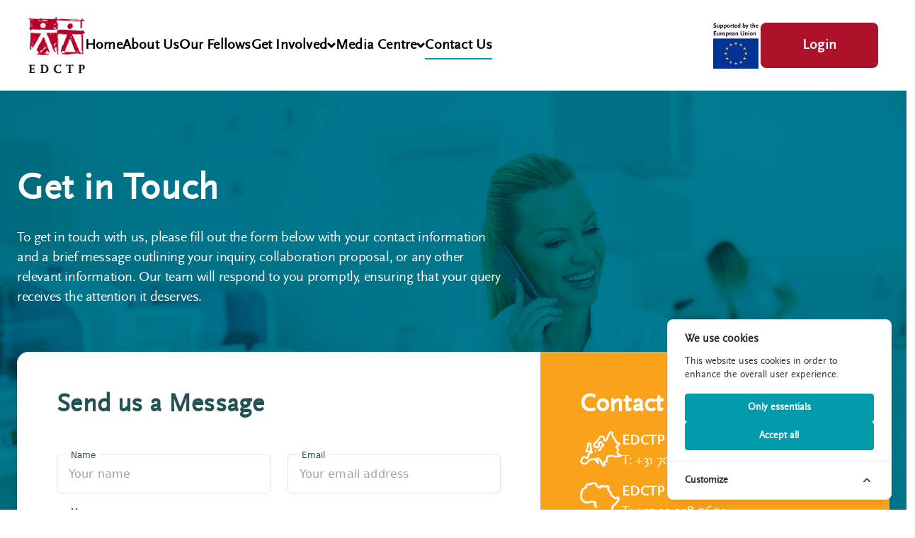

--- FILE ---
content_type: text/html; charset=UTF-8
request_url: https://edctpalumninetwork.org/contact
body_size: 57275
content:
<!DOCTYPE html>

<html lang="en" class="light-style layout-navbar-fixed layout-menu-fixed" dir="ltr" data-theme="theme-default"
      data-assets-path="/assets/" data-template="vertical-menu-template">

<head>
    <meta charset="utf-8"/>
    <meta name="viewport"
          content="width=device-width, initial-scale=1.0, user-scalable=no, minimum-scale=1.0, maximum-scale=1.0"/>

    <title>The EDCTP Alumni Network</title>

    <meta name="description" content=""/>

    <link rel="icon" type="image/x-icon" href="/assets/img/favicon/favicon.ico"/>
    <link rel="stylesheet" href="/assets/vendor/fonts/boxicons.css"/>

    <link href="https://cdn.jsdelivr.net/npm/bootstrap@5.3.1/dist/css/bootstrap.min.css" rel="stylesheet" integrity="sha384-4bw+/aepP/YC94hEpVNVgiZdgIC5+VKNBQNGCHeKRQN+PtmoHDEXuppvnDJzQIu9" crossorigin="anonymous">
    <link rel="stylesheet" href="/assets/vendor/libs/spinkit/spinkit.css"/>

    <!-- Alpine.js -->
    <script defer src="https://cdn.jsdelivr.net/npm/@alpinejs/intersect@3.x.x/dist/cdn.min.js"></script>
    <script defer src="https://cdn.jsdelivr.net/npm/@alpinejs/collapse@3.x.x/dist/cdn.min.js"></script>
    <script defer src="https://unpkg.com/alpinejs@3.x.x/dist/cdn.min.js"></script>
    <link rel="stylesheet" href="/assets/vendor/libs/animate-css/animate.css"/>
    <link rel="preload" as="style" href="https://edctpalumninetwork.org/build/assets/app-c6829fba.css" /><link rel="stylesheet" href="https://edctpalumninetwork.org/build/assets/app-c6829fba.css" />        <style>
        .hero {
            background-image: url('https://edctpalumninetwork.org/img/pages/contact/bg-hero.png');
            background-size: cover;
            background-position: center;
            background-repeat: no-repeat;
        }

        .overlay {
            background: rgba(0, 0, 0, 0.6);
        }
    </style>
    <style>
        .modal-body-content{
            padding:20px 150px 20px 150px
        }

        .modal-heading-content{
            color: #009CAD; font-size: 45px;font-weight: 700;
        }
        @media (min-width: 250px) and (max-width: 992px) {
            .btn-spacing{
                padding-right: 1rem;
            }
            .modal-heading-content{
                color: #009CAD;
                font-size: 25px;
                font-weight: 700
            }
            .modal-body-content{
                padding: 2rem;
            }
        }
    </style>
    <!-- Cookie Consent --><script src="https://edctpalumninetwork.org/cookie-consent/script?id=335bd717ea5eadbfaec7b0f043b6701b" defer></script>    <style >[wire\:loading], [wire\:loading\.delay], [wire\:loading\.inline-block], [wire\:loading\.inline], [wire\:loading\.block], [wire\:loading\.flex], [wire\:loading\.table], [wire\:loading\.grid], [wire\:loading\.inline-flex] {display: none;}[wire\:loading\.delay\.shortest], [wire\:loading\.delay\.shorter], [wire\:loading\.delay\.short], [wire\:loading\.delay\.long], [wire\:loading\.delay\.longer], [wire\:loading\.delay\.longest] {display:none;}[wire\:offline] {display: none;}[wire\:dirty]:not(textarea):not(input):not(select) {display: none;}input:-webkit-autofill, select:-webkit-autofill, textarea:-webkit-autofill {animation-duration: 50000s;animation-name: livewireautofill;}@keyframes livewireautofill { from {} }</style>
</head>

<body x-data>







    <header class="sticky top-0 z-50 px-6 py-4 bg-white lg:px-10 2xl:px-20 lg:py-10">
    <nav class="flex justify-between bg-white" x-data={mobileNav:false}>
        <div class="flex items-center gap-5 xl:gap-10 2xl:gap-28">
            <div class="flex items-center">
                <button type="button" class="block mr-3 text-black lg:hidden" @click="mobileNav =! mobileNav">
                    <svg xmlns="http://www.w3.org/2000/svg" width="20" height="18" viewBox="0 0 20 18"
                         fill="none" x-show="!mobileNav">
                        <path d="M1 1H19" stroke="#1E1E1E" stroke-width="2" stroke-linecap="round"/>
                        <path d="M1 9H19" stroke="#1E1E1E" stroke-width="2" stroke-linecap="round"/>
                        <path d="M1 17H19" stroke="#1E1E1E" stroke-width="2" stroke-linecap="round"/>
                    </svg>
                    <svg xmlns="http://www.w3.org/2000/svg" width="20" height="20" fill="none"
                         viewBox="0 0 24 24" stroke-width="1.5" stroke="currentColor" x-show="mobileNav">
                        <path stroke-linecap="round" stroke-linejoin="round" d="M6 18L18 6M6 6l12 12"/>
                    </svg>
                </button>
                <a href="https://edctpalumninetwork.org">
                    <img class="img-fluid" src="/img/logo.svg">
                </a>
            </div>
            <div class="items-center hidden lg:flex">
                <ul class="flex items-center lg:gap-6 xl:gap-10 2xl:gap-14">
                                                                        <li>
                                <a class="text-base xl:text-xl font-bold text-black tracking-[0.2px] animate-btn py-2 1"
                                   href="https://edctpalumninetwork.org">Home</a>
                            </li>
                                                                                                <li>
                                <a class="text-base xl:text-xl font-bold text-black tracking-[0.2px] animate-btn py-2 1"
                                   href="https://edctpalumninetwork.org/about">About Us</a>
                            </li>
                                                                                                <li>
                                <a class="text-base xl:text-xl font-bold text-black tracking-[0.2px] animate-btn py-2 1"
                                   href="https://edctpalumninetwork.org/map">Our Fellows</a>
                            </li>
                                                                                                <li class="relative flex" x-data={dropdown:false}>
                                <button
                                    class="flex items-center gap-2 text-base xl:text-xl font-bold text-black tracking-[0.2px] animate-btn py-2 focus:outline-none"
                                    @click="dropdown =! dropdown">
                                    Get Involved
                                    <span>
                                        <svg xmlns="http://www.w3.org/2000/svg" width="12" height="8"
                                             viewBox="0 0 12 8" fill="none">
                                            <path d="M10 2L6 6L2 2" stroke="currentcolor" stroke-width="3"
                                                  stroke-linecap="round" stroke-linejoin="round"/>
                                        </svg>
                                    </span>
                                </button>
                                <ul class="absolute top-10 left-0 z-10 bg-white w-full md:w-80 list-none rounded-lg shadow-[0px_3px_8px_4px_rgba(50,71,92,0.02),0px_6px_11px_1px_rgba(50,71,92,0.04),0px_3px_11px_3px_rgba(50,71,92,0.06)] py-2"
                                    x-show="dropdown" x-transition @click.away="dropdown = false" x-cloak>
                                                                            <li class="mb-2">
                                            <a class="text-base font-bold text-black tracking-[0.2px] animate-btn py-2 px-4"
                                               href="https://edctpalumninetwork.org/networks">Networks of Excellences</a>
                                        </li>
                                                                            <li class="mb-2">
                                            <a class="text-base font-bold text-black tracking-[0.2px] animate-btn py-2 px-4"
                                               href="https://edctpalumninetwork.org/opportunities">Funding &amp; Training Opportunities</a>
                                        </li>
                                                                    </ul>
                            </li>
                                                                                                <li class="relative flex" x-data={dropdown:false}>
                                <button
                                    class="flex items-center gap-2 text-base xl:text-xl font-bold text-black tracking-[0.2px] animate-btn py-2 focus:outline-none"
                                    @click="dropdown =! dropdown">
                                    Media Centre
                                    <span>
                                        <svg xmlns="http://www.w3.org/2000/svg" width="12" height="8"
                                             viewBox="0 0 12 8" fill="none">
                                            <path d="M10 2L6 6L2 2" stroke="currentcolor" stroke-width="3"
                                                  stroke-linecap="round" stroke-linejoin="round"/>
                                        </svg>
                                    </span>
                                </button>
                                <ul class="absolute top-10 left-0 z-10 bg-white w-full md:w-80 list-none rounded-lg shadow-[0px_3px_8px_4px_rgba(50,71,92,0.02),0px_6px_11px_1px_rgba(50,71,92,0.04),0px_3px_11px_3px_rgba(50,71,92,0.06)] py-2"
                                    x-show="dropdown" x-transition @click.away="dropdown = false" x-cloak>
                                                                            <li class="mb-2">
                                            <a class="text-base font-bold text-black tracking-[0.2px] animate-btn py-2 px-4"
                                               href="https://edctpalumninetwork.org/news">News</a>
                                        </li>
                                                                            <li class="mb-2">
                                            <a class="text-base font-bold text-black tracking-[0.2px] animate-btn py-2 px-4"
                                               href="https://edctpalumninetwork.org/gallery">Video and Photo Gallery</a>
                                        </li>
                                                                    </ul>
                            </li>
                                                                                                <li>
                                <a class="text-base xl:text-xl font-bold text-black tracking-[0.2px] animate-btn py-2 border-b-2 border-[#009CAD]"
                                   href="https://edctpalumninetwork.org/contact">Contact Us</a>
                            </li>
                                                            </ul>
            </div>
        </div>
        <div class="flex items-center gap-4 xl:gap-10 2xl:gap-14">
            <div class="flex flex-col  lg:w-[70px] items-center gap-1 lg:gap-0">
                <img class="img-fluid" src="/img/EU logo.png">
            </div>
            
            
            
            
            
            
            
            
            
            
            
            
            
            
            
            
            
            
            
            
            
            
            
            
            
            
            
            
            
            
            
            
            
            
            
            
            
            
            
            
            
            
            <div class="hidden lg:flex" role="search">
                <a class="flex items-center justify-center bg-[#AD122A] lg:w-[140px] xl:w-[166px] lg:h-[55px] xl:h-[64px] rounded-lg text-xl text-white tracking-[0.2px] font-bold animate-btn"
                   href="https://edctpalumninetwork.org/login">Login</a>
            </div>
        </div>
        <!-- Nav Mobile -->
        <div class="absolute left-0 flex items-center w-full bg-white top-[91px]" x-cloak x-show="mobileNav"
             x-collapse.duration.500ms>
            <ul class="flex flex-col items-start w-full p-4">
                                                            <li class="mb-2">
                            <a class="text-base xl:text-xl font-bold text-black tracking-[0.2px] animate-btn py-2 1"
                               href="https://edctpalumninetwork.org">Home</a>
                        </li>
                                                                                <li class="mb-2">
                            <a class="text-base xl:text-xl font-bold text-black tracking-[0.2px] animate-btn py-2 1"
                               href="https://edctpalumninetwork.org/about">About Us</a>
                        </li>
                                                                                <li class="mb-2">
                            <a class="text-base xl:text-xl font-bold text-black tracking-[0.2px] animate-btn py-2 1"
                               href="https://edctpalumninetwork.org/map">Our Fellows</a>
                        </li>
                                                                                <li class="relative flex" x-data={dropdown:false}>
                            <button
                                class="flex items-center gap-2 text-base xl:text-xl font-bold text-black tracking-[0.2px] animate-btn py-2 focus:outline-none"
                                @click="dropdown =! dropdown">
                                Get Involved
                                <span>
                                        <svg xmlns="http://www.w3.org/2000/svg" width="12" height="8"
                                             viewBox="0 0 12 8" fill="none">
                                            <path d="M10 2L6 6L2 2" stroke="currentcolor" stroke-width="3"
                                                  stroke-linecap="round" stroke-linejoin="round"/>
                                        </svg>
                                    </span>
                            </button>
                            <ul class="absolute top-10 left-0 z-10 bg-white w-full md:w-80 list-none rounded-lg shadow-[0px_3px_8px_4px_rgba(50,71,92,0.02),0px_6px_11px_1px_rgba(50,71,92,0.04),0px_3px_11px_3px_rgba(50,71,92,0.06)] py-2"
                                x-show="dropdown" x-transition @click.away="dropdown = false" x-cloak>
                                                                    <li class="mb-2">
                                        <a class="text-base font-bold text-black tracking-[0.2px] animate-btn py-2 "
                                           href="https://edctpalumninetwork.org/networks">Networks of Excellences</a>
                                    </li>
                                                                    <li class="mb-2">
                                        <a class="text-base font-bold text-black tracking-[0.2px] animate-btn py-2 "
                                           href="https://edctpalumninetwork.org/opportunities">Funding &amp; Training Opportunities</a>
                                    </li>
                                                            </ul>
                        </li>
                                                                                <li class="relative flex" x-data={dropdown:false}>
                            <button
                                class="flex items-center gap-2 text-base xl:text-xl font-bold text-black tracking-[0.2px] animate-btn py-2 focus:outline-none"
                                @click="dropdown =! dropdown">
                                Media Centre
                                <span>
                                        <svg xmlns="http://www.w3.org/2000/svg" width="12" height="8"
                                             viewBox="0 0 12 8" fill="none">
                                            <path d="M10 2L6 6L2 2" stroke="currentcolor" stroke-width="3"
                                                  stroke-linecap="round" stroke-linejoin="round"/>
                                        </svg>
                                    </span>
                            </button>
                            <ul class="absolute top-10 left-0 z-10 bg-white w-full md:w-80 list-none rounded-lg shadow-[0px_3px_8px_4px_rgba(50,71,92,0.02),0px_6px_11px_1px_rgba(50,71,92,0.04),0px_3px_11px_3px_rgba(50,71,92,0.06)] py-2"
                                x-show="dropdown" x-transition @click.away="dropdown = false" x-cloak>
                                                                    <li class="mb-2">
                                        <a class="text-base font-bold text-black tracking-[0.2px] animate-btn py-2 "
                                           href="https://edctpalumninetwork.org/news">News</a>
                                    </li>
                                                                    <li class="mb-2">
                                        <a class="text-base font-bold text-black tracking-[0.2px] animate-btn py-2 "
                                           href="https://edctpalumninetwork.org/gallery">Video and Photo Gallery</a>
                                    </li>
                                                            </ul>
                        </li>
                                                                                <li class="mb-2">
                            <a class="text-base xl:text-xl font-bold text-black tracking-[0.2px] animate-btn py-2 border-b-2 border-[#009CAD]"
                               href="https://edctpalumninetwork.org/contact">Contact Us</a>
                        </li>
                                                        <li class="mb-2">
                        <a class="text-base xl:text-xl font-bold text-black tracking-[0.2px] animate-btn py-2"
                           href="/login">Login</a>
                    </li>
            </ul>
        </div>
    </nav>
</header>

    <section
        class="bg-opacity-50 relative before:absolute before:left-0 before:top-0 before:bg-[rgba(0,156,173,0.45)] before:w-full before:h-full lg:h-[705px]"
        style="background: url(https://edctpalumninetwork.org/img/pages/contact/bg-hero.png); background-size: cover;
    background-repeat: no-repeat; background-position: center;">
        <div
            class="relative before:absolute before:left-0 before:top-0 before:bg-[#009CAD] before:w-full before:h-full before:mix-blend-multiply h-full">
            <div class="mx-auto max-w-7xl">
                <div class="relative w-full h-full px-4 pt-10 pb-28 lg:py-28">
                    <div>
                        <h1
                            class="text-[40px] lg:text-[52px] leading-[40px] lg:leading-[58px] text-white tracking-[0.96px] font-bold max-w-[824px] mb-6">
                            Get in Touch</h1>
                        <p class="text-base lg:text-xl text-white tracking-[-0.4px] max-w-[694px]">
                            To get in touch with us, please fill out the form below with your contact information and a
                            brief message outlining your inquiry, collaboration proposal, or any other relevant information.
                            Our team will respond to you promptly, ensuring that your query receives the attention it
                            deserves.
                        </p>
                    </div>
                </div>
            </div>
        </div>
    </section>
    <section class="bg-[#F7F8F8] relative py-16">
        <div class="mx-auto max-w-7xl  -mt-[150px] lg:-mt-[400px] px-4">
            <div
                class="flex flex-col md:flex-row items-stretch bg-white rounded-2xl shadow-[0px_4px_25px_0px_rgba(0,0,0,0.08)] justify-between">
                <div class="w-full p-4 md:w-3/5 md:!p-10 lg:!p-14">
                    <h3 class="text-2xl lg:text-4xl text-[#255153] font-bold tracking-[0.36px]">Send us a Message</h3>
                                            <form id="contact-form" action="https://edctpalumninetwork.org/contact" method="post">
                            <input type="hidden" name="_token" value="8R8BmBziBNEwBIcNCzrGIS5cVDh00l4zKQUKinLW" autocomplete="off">                            <div class="grid items-start w-full gap-4 mt-5 md:gap-8 md:grid-cols-2">
                                <div class="relative duration-300 ease-in-out group">
                                    <label for=""
                                           class="text-[#255153] group-focus-within:text-[#009CAD] text-xs !font-sans tracking-[0.15px] bg-white absolute left-4 -top-1 px-1 leading-none duration-300 ease-in-out">Name</label>
                                    <input type="text" name="name"
                                           class="rounded-md border border-[#009CAD] flex items-center justify-start h-14 w-full text-base text-[#255153] !font-sans tracking-[0.15px] px-3 focus:outline-[#009CAD] duration-300 ease-in-out"
                                           value="" placeholder="Your name">
                                                                    </div>
                                <div class="relative duration-300 ease-in-out group">
                                    <label for=""
                                           class="text-[#255153] group-focus-within:text-[#009CAD] text-xs !font-sans tracking-[0.15px] bg-white absolute left-4 -top-1 px-1 leading-none duration-300 ease-in-out">Email</label>
                                    <input type="email" name="email"
                                           class="rounded-md border border-[#009CAD] flex items-center justify-start h-14 w-full text-base text-[#255153] !font-sans tracking-[0.15px] px-3 focus:outline-[#009CAD] duration-300 ease-in-out"
                                           value="" placeholder="Your email address">
                                                                    </div>
                                <div class="relative md:col-span-2 group">
                                    <label for=""
                                           class="text-[#255153] group-focus-within:text-[#009CAD] text-xs !font-sans tracking-[0.15px] bg-white absolute left-4 -top-1 px-1 leading-none duration-300 ease-in-out">Message</label>
                                    <textarea name="message"
                                              class="rounded-md border border-[#009CAD] flex items-center justify-start h-24 w-full text-base text-[#255153] !font-sans tracking-[0.15px] px-3 focus:outline-[#009CAD] md:h-[168px] duration-300 ease-in-out placeholder:text-slate-400 p-4"
                                              placeholder="How can we help?"></textarea>
                                                                    </div>
                            </div>
                            <div class="flex items-center justify-content-around mt-8">
                                <div class="g-recaptcha" data-sitekey="6LcC2A4pAAAAAJiWUSL0d9kjK1G4Lr0o7eFyEUnp"></div>
                                <button
                                    class=" flex items-center justify-center text-white text-sm md:text-base lg:text-xl leading-none font-bold tracking-[0.46px] w-full md:w-[260px] h-[50px] md:h-[64px] rounded-lg border border-[#009CAD] bg-[#009CAD] gap-3  animate-btn !font-sans">
                                    Send message
                                    <svg xmlns="http://www.w3.org/2000/svg" width="24" height="24"
                                         viewBox="0 0 24 24" fill="none">
                                        <path
                                            d="M21.4267 11.0952L4.42674 3.09517C4.25556 3.01462 4.06503 2.98428 3.8773 3.00768C3.68956 3.03108 3.51232 3.10725 3.36614 3.22735C3.21996 3.34745 3.11086 3.50656 3.05149 3.68619C2.99212 3.86582 2.98492 4.05861 3.03074 4.24217L4.24274 9.09117L12.0007 12.0002L4.24274 14.9092L3.03074 19.7582C2.98406 19.9419 2.99066 20.135 3.04975 20.3151C3.10885 20.4952 3.218 20.6547 3.36444 20.7751C3.51088 20.8954 3.68855 20.9715 3.87667 20.9946C4.0648 21.0176 4.25559 20.9866 4.42674 20.9052L21.4267 12.9052C21.5985 12.8244 21.7438 12.6964 21.8455 12.5362C21.9473 12.3759 22.0013 12.19 22.0013 12.0002C22.0013 11.8103 21.9473 11.6244 21.8455 11.4642C21.7438 11.3039 21.5985 11.1759 21.4267 11.0952Z"
                                            fill="white"/>
                                    </svg>
                                </button>
                            </div>
                            <div class="flex items-center justify-content-start">
                                                            </div>
                        </form>
                                    </div>
                <div
                    class="w-full md:w-2/5 bg-[#F9A21A] rounded-bl-2xl md:rounded-bl-none md:rounded-tr-2xl rounded-br-2xl p-4 md:!p-10 lg:!p-14 overflow-hidden relative">
                    <h3 class="text-2xl lg:text-4xl text-white font-bold tracking-[0.36px]">Contact information</h3>
                    <div class="flex items-start gap-3 mt-3 md:gap-6 md:mt-5">
                        <svg xmlns="http://www.w3.org/2000/svg" width="59" height="50" viewBox="0 0 59 50"
                             fill="none">
                            <g clip-path="url(#clip0_348_22340)">
                                <path
                                    d="M25.4202 39.9691C25.7911 40.9796 26.1621 41.9902 26.5308 43.003C26.7221 43.5305 26.9433 44.0486 27.0354 44.6087C27.1944 45.5913 26.4179 46.3194 25.4639 46.0814C24.9847 45.9623 24.586 45.6869 24.2358 45.3555C23.3256 44.4944 22.427 43.6215 21.5237 42.751C20.9983 42.2422 20.708 41.5794 20.4038 40.9329C20.2241 40.5502 19.9891 40.4475 19.6296 40.6505C18.5305 41.2713 17.3784 41.3647 16.1848 40.9913C15.8368 40.8816 15.6064 40.9913 15.4198 41.3017C14.9843 42.0275 14.3506 42.5083 13.5579 42.7743C12.7192 43.0567 12.1454 43.6845 11.5809 44.3217C11.2744 44.6694 10.9772 45.0241 10.6892 45.3882C9.48405 46.9122 8.01164 47.7477 6.02078 47.2599C5.54841 47.1433 5.06913 47.1526 4.58985 47.1643C3.82485 47.1829 3.19348 46.9052 2.72572 46.3054C2.23492 45.6729 1.64043 45.1642 1.02289 44.6671C0.0850674 43.9109 -0.237526 42.954 0.16802 41.8175C0.882334 39.8197 1.91002 37.9713 3.11514 36.2419C3.93314 35.0703 5.19587 34.7716 6.55076 35.2384C7.51623 35.5698 8.40797 36.0692 9.32736 36.501C9.70296 36.6784 9.89882 36.662 10.0809 36.2536C10.3297 35.7005 10.5233 35.1567 10.514 34.5289C10.4979 33.1939 11.1892 32.2161 12.1754 31.4226C12.8644 30.8695 13.5741 30.342 14.3783 29.7259C13.6109 29.8169 12.9681 29.9056 12.3206 29.9639C11.2883 30.0596 10.2537 30.0689 9.22367 29.9336C8.01165 29.7725 7.32268 28.7783 7.56232 27.5507C7.71901 26.7432 8.04621 26.0011 8.38493 25.2589C8.65914 24.6615 8.89417 24.043 9.20294 23.4619C9.86195 22.2179 10.0809 20.9367 9.79743 19.534C9.33197 17.2212 10.6592 16.0076 12.8183 15.8886C13.2999 15.8629 13.7768 15.9259 14.2423 16.0496C15.9359 16.4954 16.7493 17.7136 16.2562 19.541C15.8599 21.016 16.1249 22.3206 16.565 23.6813C16.9613 24.9065 17.2217 26.1574 16.7608 27.4434C16.6272 27.8121 16.4152 28.1319 16.1502 28.5613C16.5488 28.3302 16.8645 28.1645 17.2424 28.2019C17.7286 28.2486 18.0719 28.4819 18.2632 28.9324C18.466 29.4131 18.3761 29.8542 18.0259 30.2206C17.8553 30.398 17.6411 30.5427 17.4314 30.6711C16.0696 31.5089 14.793 32.4681 13.5556 33.4833C13.1524 33.8147 12.9266 34.1928 12.975 34.7319C13.0441 35.4928 12.8045 36.1953 12.4934 36.8651C12.1846 37.5325 11.8413 38.1837 11.4841 38.8255C11.0694 39.5723 10.5071 39.7683 9.73982 39.4183C8.5877 38.8908 7.44941 38.3284 6.3042 37.7893C5.34564 37.3388 5.18895 37.3762 4.65437 38.312C3.95388 39.5373 3.26031 40.7649 2.67733 42.0578C2.46304 42.5316 2.53678 42.807 2.94923 43.0707C3.35478 43.3321 3.73037 43.6542 4.00688 44.0463C4.33639 44.5177 4.74193 44.7254 5.30647 44.7277C5.80188 44.7277 6.3019 44.7861 6.7904 44.8701C7.4978 44.9891 8.00704 44.6974 8.45636 44.1863C9.14303 43.4045 9.84582 42.6343 10.5463 41.8618C11.074 41.2807 11.7053 40.8466 12.4381 40.5759C12.9035 40.4032 13.2768 40.1371 13.5556 39.7123C14.2884 38.5921 15.3023 38.186 16.588 38.5641C17.3231 38.7788 18.012 38.7345 18.701 38.3727C19.0351 38.1977 19.4176 38.0833 19.7909 38.0226C20.9039 37.8453 21.7334 38.2957 22.2887 39.2759C22.5214 39.6867 22.7265 40.1114 23.003 40.5035C22.9178 40.1301 22.8256 39.759 22.7495 39.3833C22.4131 37.7239 23.6505 36.564 25.2796 37.0144C25.7289 37.1381 26.1345 37.3552 26.5239 37.6049C28.2175 38.6901 29.6185 40.0764 30.6669 41.8128C30.9642 42.3052 31.0817 42.849 31.0448 43.4301C31.0287 43.6985 30.9987 43.9809 31.1877 44.212C31.8628 45.0381 32.3651 45.981 32.9573 46.8609C33.0864 47.0522 33.2292 47.4793 33.5196 47.2693C33.7569 47.0966 33.8191 46.6835 33.6186 46.3614C33.4458 46.0837 33.243 45.8223 33.0518 45.5563C31.955 44.0509 32.4089 42.6366 34.1901 42.0998C34.886 41.8898 35.6049 41.7544 36.3146 41.5934C36.7501 41.4954 36.886 41.318 36.6441 40.8653C36.2616 40.1488 36.2754 39.3623 36.4552 38.5944C36.757 37.3038 37.3008 36.0972 37.8607 34.9093C38.4852 33.5837 39.5981 33.2196 40.8747 33.9454C41.6719 34.3982 42.324 34.4332 43.1052 33.9454C44.3195 33.1869 45.6191 33.2453 46.921 33.7517C47.2966 33.8988 47.6837 34.0178 48.0455 34.1952C49.193 34.7576 50.3774 34.858 51.6286 34.6433C52.7139 34.4566 53.8176 34.3749 54.9997 34.2372C54.343 33.9734 53.7692 33.7144 53.2761 33.3153C51.6516 32.0014 51.1124 29.9803 51.8498 27.9778C52.0111 27.5414 52.1862 27.112 52.3751 26.6872C52.571 26.2485 52.5226 25.854 52.2092 25.4993C51.6332 24.8505 51.0525 24.204 50.4695 23.5599C49.6446 22.6474 49.6792 21.9799 50.6124 21.2027C51.6792 20.3159 52.7231 19.401 53.8545 18.5982C53.9558 18.5258 54.1402 18.4721 54.0757 18.3064C54.0227 18.1757 53.8521 18.1711 53.7185 18.1664C53.0042 18.1524 52.306 18.0334 51.6286 17.8117C50.5294 17.4546 49.9972 16.7311 49.9787 15.5735C49.9741 15.3565 49.9396 15.2164 49.7368 15.1068C49.0386 14.7217 48.7091 14.0775 48.6077 13.312C48.5155 12.6142 48.216 12.0261 47.8289 11.459C47.0961 10.3877 46.2804 9.38187 45.4325 8.40633C44.4463 7.27208 44.1421 5.96747 44.3702 4.50883C44.437 4.08407 44.4416 3.65931 44.4232 3.23222C44.4094 2.86581 44.2343 2.59509 43.8886 2.48073C43.5223 2.35937 43.3126 2.60676 43.1444 2.87981C42.9831 3.14354 42.831 3.41426 42.6996 3.69432C41.4392 6.35255 40.0912 8.96878 38.9875 11.7017C38.6165 12.6212 38.1165 13.4707 37.3653 14.1429C36.5012 14.9154 35.5335 15.0787 34.4827 14.6283C33.4735 14.1966 33.0472 13.3354 32.9343 12.2875C32.8652 11.6527 32.8237 11.0155 32.8951 10.3714C32.9596 9.81129 32.7476 9.3912 32.1577 9.23484C31.455 9.04813 30.7499 8.86142 30.054 8.65371C29.713 8.55102 29.5655 8.7564 29.4019 8.98278C28.1599 10.7075 26.8787 12.4042 25.752 14.2129C24.7243 15.8582 23.5399 17.3379 21.7334 18.1734C21.45 18.3041 21.2979 18.5258 21.2472 18.8432C21.1527 19.4173 21.0582 19.9891 21.0398 20.5726C21.0283 20.9343 21.1596 21.0043 21.496 20.8713C22.9661 20.2855 23.5169 20.4582 24.3763 21.7792C24.5422 22.0359 24.6897 22.0032 24.8948 21.8749C25.487 21.4991 25.8649 20.3835 25.5308 19.7581C25.0215 18.8035 25.116 17.891 25.5838 16.9808C26.0907 15.9959 26.6691 15.0601 27.5723 14.3786C28.9618 13.3307 30.5655 13.6411 31.4596 15.1511C31.7453 15.6342 31.9826 16.1453 32.1577 16.6821C32.2499 16.9645 32.379 17.1512 32.7108 17.1699C32.9827 17.1862 33.22 17.3379 33.402 17.5526C33.9274 18.1757 34.2869 18.9016 34.3237 19.7067C34.3675 20.715 33.7338 21.3428 32.8974 21.7792C32.5564 21.9566 32.1854 22.0872 31.8766 22.309C31.1139 22.8597 30.6393 23.6066 30.4826 24.5634C30.1669 26.4935 29.0171 27.7118 27.2336 28.3606C26.5055 28.6266 25.881 28.3769 25.5999 27.7258C25.3234 27.084 25.5884 26.4538 26.2889 26.1014C26.4087 26.0408 26.5354 25.9964 26.6575 25.9404C27.4433 25.581 27.9617 25.0069 28.0931 24.1177C28.3512 22.372 29.3005 21.0837 30.7199 20.1292C31.0287 19.9238 31.0402 19.8141 30.8236 19.5177C30.2637 18.7429 29.9895 17.821 29.6254 16.9458C29.3074 16.1827 29.1669 16.1546 28.6254 16.7708C28.4226 17.0018 28.2405 17.2539 28.0746 17.5129C27.7659 17.9937 27.6023 18.4325 27.8788 19.0673C28.7475 21.0627 27.0631 24.3767 24.8003 24.4841C23.8971 24.5261 23.139 24.26 22.5399 23.5762C22.3532 23.3638 22.1942 23.2962 21.9016 23.3685C19.9822 23.84 18.6273 22.7921 18.5835 20.792C18.5581 19.6997 18.7632 18.6285 19.0674 17.5829C19.2425 16.9762 19.6342 16.5001 20.1941 16.2457C21.9039 15.4662 22.9938 14.0729 23.9501 12.5162C25.146 10.5698 26.5608 8.7774 27.8742 6.91267C28.4295 6.12384 29.1392 5.85078 30.077 6.11684C31.0356 6.3899 32.0195 6.5556 32.9619 6.89867C34.6348 7.51013 35.3053 8.46 35.3099 10.2617C35.3099 10.7285 35.3053 11.1929 35.3146 11.6597C35.3192 11.9071 35.2754 12.2338 35.5565 12.3155C35.8353 12.3948 35.9736 12.0891 36.1141 11.8931C36.4874 11.3703 36.7478 10.7868 36.9874 10.194C38.1465 7.33743 39.5382 4.59285 40.9254 1.84593C41.5291 0.653338 42.4784 -0.0701491 43.8702 -0.00246803C45.5984 0.0815499 46.8311 1.41183 46.9026 3.25789C46.9164 3.58463 46.891 3.91837 46.8357 4.24277C46.6261 5.46803 46.8841 6.49258 47.7736 7.42845C48.8082 8.51602 49.7322 9.71794 50.4396 11.0646C50.5202 11.2186 50.6078 11.3726 50.6585 11.5383C50.882 12.2898 51.0825 12.9923 51.9097 13.3914C52.465 13.6598 52.6194 14.3553 52.541 14.9807C52.4788 15.4825 52.7162 15.5875 53.1033 15.6272C53.4835 15.6669 53.8637 15.7229 54.2462 15.7532C55.578 15.8512 56.4122 16.409 56.6979 17.4079C56.9997 18.4535 56.5527 19.7231 55.5619 20.4209C54.7577 20.9857 54.0088 21.6228 53.2323 22.2226C52.9189 22.4653 52.9212 22.6357 53.1908 22.9064C53.518 23.2332 53.8107 23.5926 54.1056 23.9496C55.0803 25.1306 55.2278 26.4072 54.5665 27.7981C54.336 28.2836 54.1102 28.7783 54.025 29.3268C53.8683 30.3257 54.2047 31.0725 55.0688 31.5719C55.5596 31.8543 56.0988 31.9734 56.6495 32.0737C57.479 32.2231 58.2532 32.4868 58.7118 33.2873C59.2418 34.2138 59.0321 35.2804 58.1933 35.9385C57.3062 36.634 56.2393 36.7204 55.1909 36.767C53.8291 36.8277 52.4857 37.0214 51.1378 37.2105C50.0939 37.3552 49.0755 37.2455 48.0869 36.8581C47.3911 36.585 46.6883 36.3236 45.9924 36.0529C45.3679 35.8078 44.7619 35.8008 44.172 36.1649C44.0246 36.2559 43.861 36.3189 43.7135 36.4053C42.6098 37.0518 41.4922 37.0844 40.3793 36.4473C40.0475 36.2583 39.8839 36.2979 39.7502 36.6784C39.5152 37.3552 39.2341 38.0156 38.9668 38.6808C38.7525 39.2129 38.7663 39.7053 39.0543 40.2328C39.7825 41.5677 39.5037 42.5573 38.2386 43.4091C37.499 43.9086 36.651 44.0743 35.8077 44.2446C35.4113 44.324 35.2593 44.422 35.5565 44.8304C36.386 45.9717 36.3238 47.1946 35.7385 48.4059C34.8353 50.2799 32.9066 50.5366 31.5149 48.9963C31.0586 48.4922 30.713 47.9064 30.3581 47.3323C30.0125 46.7722 29.6623 46.2167 29.2383 45.7126C28.7521 45.1362 28.5562 44.4523 28.5862 43.7149C28.6069 43.1921 28.4571 42.7743 28.1322 42.3846C27.3534 41.4557 26.517 40.5969 25.5446 39.885L25.4202 39.9691ZM11.5901 27.5251C12.2422 27.5367 13.0049 27.4994 13.74 27.2497C14.2677 27.07 14.5419 26.7106 14.5442 26.1178C14.5442 25.4853 14.4151 24.8878 14.2123 24.2997C13.6202 22.5937 13.2123 20.8783 13.899 19.0883C13.975 18.8876 14.0004 18.6355 13.763 18.5235C13.3114 18.3111 12.8045 18.2761 12.3759 18.4908C12.0049 18.6775 12.1616 19.1233 12.233 19.443C12.5717 20.9367 12.4104 22.3603 11.7514 23.7396C11.3597 24.5588 11.0187 25.4013 10.6385 26.2275C10.0417 27.5297 10.0348 27.5274 11.4173 27.5227C11.4357 27.5227 11.4565 27.5227 11.5924 27.5227L11.5901 27.5251Z"
                                    fill="white"/>
                                <path
                                    d="M20.713 27.7605C20.7061 27.0627 21.1969 26.5236 21.8674 26.4979C22.5356 26.4722 23.114 27.0533 23.1071 27.7442C23.1002 28.3813 22.5679 28.9344 21.9457 28.9507C21.2867 28.9694 20.7222 28.421 20.7153 27.7605H20.713Z"
                                    fill="white"/>
                            </g>
                            <defs>
                                <clipPath id="clip0_348_22340">
                                    <rect width="59" height="50" fill="white"/>
                                </clipPath>
                            </defs>
                        </svg>
                        <div>
                            <p class="text-base uppercase md:text-xl text-white tracking-[0.2px] font-bold">EDCTP EUROPE</p>
                            <a href="tel:70 344 0800"
                               class="text-base md:text-xl text-white tracking-[-0.4px] animate-btn">T: +31 70 344 0800</a>
                        </div>
                    </div>
                    <div class="flex items-start gap-3 mt-3 md:gap-6 md:mt-5">
                        <svg xmlns="http://www.w3.org/2000/svg" width="59" height="62" viewBox="0 0 59 62"
                             fill="none">
                            <g clip-path="url(#clip0_348_22344)">
                                <mask id="path-1-outside-1_348_22344" maskUnits="userSpaceOnUse" x="-1" y="-0.999023"
                                      width="57" height="64" fill="black">
                                    <rect fill="white" x="-1" y="-0.999023" width="57" height="64"/>
                                    <path
                                        d="M27.9267 6.28357C27.9586 6.10444 27.9807 6.03183 27.9857 5.95679C28.0865 4.56007 29.0059 3.80967 30.417 3.96944C31.1077 4.04932 31.8084 4.1292 32.4525 4.38579C34.2175 5.08777 36.022 4.90865 37.8337 4.69805C38.0771 4.669 38.323 4.6448 38.5663 4.63753C40.4199 4.5867 41.3246 5.4194 41.4401 7.27362C41.4844 7.98045 41.4106 8.68243 41.3147 9.37958C41.2017 10.2292 41.5286 10.9143 42.0744 11.5291C42.2219 11.6961 42.362 11.8801 42.5415 12.006C43.9599 13.0178 44.6458 14.429 44.8818 16.092C44.9064 16.2712 44.9752 16.443 45.0047 16.6222C45.1891 17.7114 45.7373 18.5175 46.8067 18.9484C47.731 19.3188 48.3825 20.0207 48.9602 20.7857C49.3977 21.3666 49.9214 21.5457 50.6171 21.3424C51.421 21.1076 52.2224 20.8728 53.0385 20.6816C54.8921 20.2507 55.9345 21.3158 55.7845 23.1845C55.5362 26.2587 53.8621 28.5487 51.8831 30.7248C50.9662 31.7318 50.0467 32.7558 48.9061 33.5013C47.3131 34.5398 46.8632 36.0333 46.8485 37.7568C46.8337 39.5868 46.7747 41.4096 47.0402 43.2396C47.3868 45.6287 46.551 47.0351 44.3508 48.1317C44.277 48.168 44.2057 48.2043 44.132 48.2406C42.7504 48.9208 42.7308 48.9983 42.9225 50.47C43.2347 52.8762 42.5734 55.0112 40.6067 56.5047C38.7138 57.9402 36.9168 59.5112 34.8911 60.7723C33.7554 61.4791 32.5631 62.0383 31.1692 61.9996C30.0482 61.9681 29.0526 61.5711 28.1528 60.9466C27.5284 60.5157 27.2482 59.8621 27.1449 59.1432C27.049 58.4921 26.8253 57.9038 26.459 57.3544C25.9502 56.587 25.5912 55.7519 25.5027 54.832C25.3749 53.4934 24.8169 52.3267 24.1138 51.1962C23.2067 49.739 22.7273 48.1535 22.833 46.4276C22.8502 46.1492 22.8846 45.8636 22.9608 45.5949C23.1477 44.951 23.7352 44.5685 24.3449 44.6557C25.0012 44.7501 25.5544 45.2923 25.4585 45.9604C25.2102 47.7153 25.8567 49.1871 26.7565 50.6225C27.4965 51.8014 27.9365 53.0964 28.0619 54.4835C28.116 55.0838 28.3864 55.6042 28.7084 56.098C29.205 56.8533 29.5393 57.6594 29.6672 58.5574C29.7458 59.1069 30.7488 59.5717 31.5281 59.4506C32.2312 59.3417 32.8458 59.0367 33.4382 58.6688C34.7067 57.8845 35.8302 56.9114 37.0077 56.0109C37.492 55.6405 37.9788 55.2702 38.4877 54.9361C40.0635 53.9001 40.6068 52.4211 40.3339 50.6443C40.002 48.4996 40.5527 47.2845 42.4554 46.2242C42.7209 46.0766 42.9889 45.9168 43.274 45.8127C44.223 45.4617 44.5794 44.7936 44.4663 43.8254C44.2721 42.1454 44.1197 40.4631 44.2033 38.7686C44.2525 37.7641 44.3115 36.7595 44.4614 35.7646C44.6925 34.242 45.4103 32.993 46.6641 32.0586C48.5914 30.6256 50.1746 28.8682 51.6422 26.997C52.3576 26.0845 52.8345 25.0847 53.0213 23.9422C53.0975 23.4774 53.073 23.2596 52.4952 23.4726C51.7307 23.7558 50.9367 23.9277 50.1058 23.9543C48.8889 23.993 47.9129 23.5597 47.1607 22.6278C46.637 21.9766 46.0815 21.3739 45.285 21.0229C43.6133 20.287 42.8586 18.8855 42.4849 17.2176C42.4357 17.0022 42.3718 16.7868 42.3423 16.5689C42.185 15.4433 41.6343 14.6009 40.7518 13.8287C39.2915 12.5506 38.3795 10.9603 38.7679 8.90271C38.8417 8.51057 38.8072 8.09906 38.8294 7.69723C38.8466 7.34382 38.7188 7.18647 38.323 7.23247C37.6543 7.30993 36.9782 7.32445 36.3096 7.40675C34.9673 7.57136 33.6595 7.46969 32.3836 7.01461C32.2312 6.95893 32.0714 6.9202 31.9141 6.87905C31.329 6.71929 30.9627 6.92343 30.8152 7.49148C30.5595 8.4791 29.3009 9.31664 28.2094 9.0068C26.4295 8.50089 24.6817 7.85215 23.214 6.67814C22.6314 6.21095 22.2258 5.60095 22.0955 4.85297C21.9332 3.93555 21.6112 3.14642 20.6057 2.82931C19.5069 2.48558 18.4326 2.44201 17.4247 3.08106C16.5618 3.62812 15.694 4.15341 14.6443 4.2817C14.2952 4.32285 13.9535 4.34464 13.6069 4.2817C12.7489 4.13404 11.945 4.28654 11.178 4.69321C10.4283 5.09019 9.86529 5.52833 9.83579 6.51353C9.79154 7.9635 8.94833 8.93176 7.56183 9.43525C6.61292 9.78141 5.75742 10.251 5.06171 11.0159C4.05871 12.1222 3.50804 13.347 3.63096 14.8575C3.72192 15.9613 3.38021 17.0095 3.02375 18.0406C2.04779 20.8631 2.78283 23.2184 5.01008 25.1646C6.02046 26.0457 7.06771 26.8881 8.27229 27.5126C8.5255 27.6434 8.77133 27.7716 9.08354 27.653C10.175 27.2367 11.3182 27.1859 12.4687 27.2706C13.3586 27.3359 14.1674 27.1592 14.9147 26.663C15.7186 26.128 16.6159 26.1668 17.5181 26.3362C18.7595 26.5662 19.969 26.9317 21.2425 27.0479C22.4618 27.1592 23.2534 28.355 23.101 29.621C23.0051 30.4053 22.8133 31.1751 22.479 31.8867C22.1889 32.4992 22.3094 32.8913 22.8797 33.2471C23.364 33.5497 23.7647 33.9612 24.1089 34.4187C24.5735 35.0384 24.5243 35.7525 23.986 36.2076C23.4304 36.6748 22.6486 36.6167 22.1324 36.0285C21.7661 35.6121 21.3285 35.2853 20.8983 34.9464C19.6519 33.9612 19.3692 33.022 19.8707 31.5382C20.0526 31.0032 20.2321 30.4682 20.414 29.9357C20.4902 29.713 20.4927 29.5387 20.1878 29.5072C19.0865 29.3935 18.0319 29.0473 16.9527 28.8319C16.611 28.7641 16.3184 28.8004 16.0185 28.9795C14.8852 29.6573 13.6536 29.9575 12.3261 29.8582C11.3378 29.7856 10.3766 29.8534 9.43508 30.2286C8.64104 30.5433 7.89617 30.2165 7.20783 29.8558C5.60746 29.0207 4.20621 27.912 2.88117 26.7017C0.865333 24.8475 0.00491667 22.5406 0 19.8803C0 19.1856 0.135208 18.5103 0.378583 17.8712C0.865333 16.5907 1.04233 15.2666 1.10133 13.911C1.24146 10.7642 3.12454 8.81799 5.76725 7.40433C5.83854 7.3656 5.91475 7.32929 5.99342 7.30993C6.85137 7.08965 7.33812 6.64909 7.33075 5.66873C7.32337 4.669 7.89125 3.86777 8.68283 3.26503C10.1136 2.17574 11.682 1.46165 13.5602 1.73034C14.4575 1.85863 15.1802 1.47375 15.9005 1.01383C17.9385 -0.286059 20.0502 -0.293321 22.1889 0.754818C23.4648 1.37934 24.2588 2.39602 24.4924 3.77578C24.6177 4.51892 25.0283 4.98127 25.6699 5.27901C26.4025 5.6179 27.2088 5.78492 27.9291 6.28599L27.9267 6.28357Z"/>
                                </mask>
                                <path
                                    d="M27.9267 6.28357C27.9586 6.10444 27.9807 6.03183 27.9857 5.95679C28.0865 4.56007 29.0059 3.80967 30.417 3.96944C31.1077 4.04932 31.8084 4.1292 32.4525 4.38579C34.2175 5.08777 36.022 4.90865 37.8337 4.69805C38.0771 4.669 38.323 4.6448 38.5663 4.63753C40.4199 4.5867 41.3246 5.4194 41.4401 7.27362C41.4844 7.98045 41.4106 8.68243 41.3147 9.37958C41.2017 10.2292 41.5286 10.9143 42.0744 11.5291C42.2219 11.6961 42.362 11.8801 42.5415 12.006C43.9599 13.0178 44.6458 14.429 44.8818 16.092C44.9064 16.2712 44.9752 16.443 45.0047 16.6222C45.1891 17.7114 45.7373 18.5175 46.8067 18.9484C47.731 19.3188 48.3825 20.0207 48.9602 20.7857C49.3977 21.3666 49.9214 21.5457 50.6171 21.3424C51.421 21.1076 52.2224 20.8728 53.0385 20.6816C54.8921 20.2507 55.9345 21.3158 55.7845 23.1845C55.5362 26.2587 53.8621 28.5487 51.8831 30.7248C50.9662 31.7318 50.0467 32.7558 48.9061 33.5013C47.3131 34.5398 46.8632 36.0333 46.8485 37.7568C46.8337 39.5868 46.7747 41.4096 47.0402 43.2396C47.3868 45.6287 46.551 47.0351 44.3508 48.1317C44.277 48.168 44.2057 48.2043 44.132 48.2406C42.7504 48.9208 42.7308 48.9983 42.9225 50.47C43.2347 52.8762 42.5734 55.0112 40.6067 56.5047C38.7138 57.9402 36.9168 59.5112 34.8911 60.7723C33.7554 61.4791 32.5631 62.0383 31.1692 61.9996C30.0482 61.9681 29.0526 61.5711 28.1528 60.9466C27.5284 60.5157 27.2482 59.8621 27.1449 59.1432C27.049 58.4921 26.8253 57.9038 26.459 57.3544C25.9502 56.587 25.5912 55.7519 25.5027 54.832C25.3749 53.4934 24.8169 52.3267 24.1138 51.1962C23.2067 49.739 22.7273 48.1535 22.833 46.4276C22.8502 46.1492 22.8846 45.8636 22.9608 45.5949C23.1477 44.951 23.7352 44.5685 24.3449 44.6557C25.0012 44.7501 25.5544 45.2923 25.4585 45.9604C25.2102 47.7153 25.8567 49.1871 26.7565 50.6225C27.4965 51.8014 27.9365 53.0964 28.0619 54.4835C28.116 55.0838 28.3864 55.6042 28.7084 56.098C29.205 56.8533 29.5393 57.6594 29.6672 58.5574C29.7458 59.1069 30.7488 59.5717 31.5281 59.4506C32.2312 59.3417 32.8458 59.0367 33.4382 58.6688C34.7067 57.8845 35.8302 56.9114 37.0077 56.0109C37.492 55.6405 37.9788 55.2702 38.4877 54.9361C40.0635 53.9001 40.6068 52.4211 40.3339 50.6443C40.002 48.4996 40.5527 47.2845 42.4554 46.2242C42.7209 46.0766 42.9889 45.9168 43.274 45.8127C44.223 45.4617 44.5794 44.7936 44.4663 43.8254C44.2721 42.1454 44.1197 40.4631 44.2033 38.7686C44.2525 37.7641 44.3115 36.7595 44.4614 35.7646C44.6925 34.242 45.4103 32.993 46.6641 32.0586C48.5914 30.6256 50.1746 28.8682 51.6422 26.997C52.3576 26.0845 52.8345 25.0847 53.0213 23.9422C53.0975 23.4774 53.073 23.2596 52.4952 23.4726C51.7307 23.7558 50.9367 23.9277 50.1058 23.9543C48.8889 23.993 47.9129 23.5597 47.1607 22.6278C46.637 21.9766 46.0815 21.3739 45.285 21.0229C43.6133 20.287 42.8586 18.8855 42.4849 17.2176C42.4357 17.0022 42.3718 16.7868 42.3423 16.5689C42.185 15.4433 41.6343 14.6009 40.7518 13.8287C39.2915 12.5506 38.3795 10.9603 38.7679 8.90271C38.8417 8.51057 38.8072 8.09906 38.8294 7.69723C38.8466 7.34382 38.7188 7.18647 38.323 7.23247C37.6543 7.30993 36.9782 7.32445 36.3096 7.40675C34.9673 7.57136 33.6595 7.46969 32.3836 7.01461C32.2312 6.95893 32.0714 6.9202 31.9141 6.87905C31.329 6.71929 30.9627 6.92343 30.8152 7.49148C30.5595 8.4791 29.3009 9.31664 28.2094 9.0068C26.4295 8.50089 24.6817 7.85215 23.214 6.67814C22.6314 6.21095 22.2258 5.60095 22.0955 4.85297C21.9332 3.93555 21.6112 3.14642 20.6057 2.82931C19.5069 2.48558 18.4326 2.44201 17.4247 3.08106C16.5618 3.62812 15.694 4.15341 14.6443 4.2817C14.2952 4.32285 13.9535 4.34464 13.6069 4.2817C12.7489 4.13404 11.945 4.28654 11.178 4.69321C10.4283 5.09019 9.86529 5.52833 9.83579 6.51353C9.79154 7.9635 8.94833 8.93176 7.56183 9.43525C6.61292 9.78141 5.75742 10.251 5.06171 11.0159C4.05871 12.1222 3.50804 13.347 3.63096 14.8575C3.72192 15.9613 3.38021 17.0095 3.02375 18.0406C2.04779 20.8631 2.78283 23.2184 5.01008 25.1646C6.02046 26.0457 7.06771 26.8881 8.27229 27.5126C8.5255 27.6434 8.77133 27.7716 9.08354 27.653C10.175 27.2367 11.3182 27.1859 12.4687 27.2706C13.3586 27.3359 14.1674 27.1592 14.9147 26.663C15.7186 26.128 16.6159 26.1668 17.5181 26.3362C18.7595 26.5662 19.969 26.9317 21.2425 27.0479C22.4618 27.1592 23.2534 28.355 23.101 29.621C23.0051 30.4053 22.8133 31.1751 22.479 31.8867C22.1889 32.4992 22.3094 32.8913 22.8797 33.2471C23.364 33.5497 23.7647 33.9612 24.1089 34.4187C24.5735 35.0384 24.5243 35.7525 23.986 36.2076C23.4304 36.6748 22.6486 36.6167 22.1324 36.0285C21.7661 35.6121 21.3285 35.2853 20.8983 34.9464C19.6519 33.9612 19.3692 33.022 19.8707 31.5382C20.0526 31.0032 20.2321 30.4682 20.414 29.9357C20.4902 29.713 20.4927 29.5387 20.1878 29.5072C19.0865 29.3935 18.0319 29.0473 16.9527 28.8319C16.611 28.7641 16.3184 28.8004 16.0185 28.9795C14.8852 29.6573 13.6536 29.9575 12.3261 29.8582C11.3378 29.7856 10.3766 29.8534 9.43508 30.2286C8.64104 30.5433 7.89617 30.2165 7.20783 29.8558C5.60746 29.0207 4.20621 27.912 2.88117 26.7017C0.865333 24.8475 0.00491667 22.5406 0 19.8803C0 19.1856 0.135208 18.5103 0.378583 17.8712C0.865333 16.5907 1.04233 15.2666 1.10133 13.911C1.24146 10.7642 3.12454 8.81799 5.76725 7.40433C5.83854 7.3656 5.91475 7.32929 5.99342 7.30993C6.85137 7.08965 7.33812 6.64909 7.33075 5.66873C7.32337 4.669 7.89125 3.86777 8.68283 3.26503C10.1136 2.17574 11.682 1.46165 13.5602 1.73034C14.4575 1.85863 15.1802 1.47375 15.9005 1.01383C17.9385 -0.286059 20.0502 -0.293321 22.1889 0.754818C23.4648 1.37934 24.2588 2.39602 24.4924 3.77578C24.6177 4.51892 25.0283 4.98127 25.6699 5.27901C26.4025 5.6179 27.2088 5.78492 27.9291 6.28599L27.9267 6.28357Z"
                                    fill="white"/>
                                <path
                                    d="M27.9267 6.28357C27.9586 6.10444 27.9807 6.03183 27.9857 5.95679C28.0865 4.56007 29.0059 3.80967 30.417 3.96944C31.1077 4.04932 31.8084 4.1292 32.4525 4.38579C34.2175 5.08777 36.022 4.90865 37.8337 4.69805C38.0771 4.669 38.323 4.6448 38.5663 4.63753C40.4199 4.5867 41.3246 5.4194 41.4401 7.27362C41.4844 7.98045 41.4106 8.68243 41.3147 9.37958C41.2017 10.2292 41.5286 10.9143 42.0744 11.5291C42.2219 11.6961 42.362 11.8801 42.5415 12.006C43.9599 13.0178 44.6458 14.429 44.8818 16.092C44.9064 16.2712 44.9752 16.443 45.0047 16.6222C45.1891 17.7114 45.7373 18.5175 46.8067 18.9484C47.731 19.3188 48.3825 20.0207 48.9602 20.7857C49.3977 21.3666 49.9214 21.5457 50.6171 21.3424C51.421 21.1076 52.2224 20.8728 53.0385 20.6816C54.8921 20.2507 55.9345 21.3158 55.7845 23.1845C55.5362 26.2587 53.8621 28.5487 51.8831 30.7248C50.9662 31.7318 50.0467 32.7558 48.9061 33.5013C47.3131 34.5398 46.8632 36.0333 46.8485 37.7568C46.8337 39.5868 46.7747 41.4096 47.0402 43.2396C47.3868 45.6287 46.551 47.0351 44.3508 48.1317C44.277 48.168 44.2057 48.2043 44.132 48.2406C42.7504 48.9208 42.7308 48.9983 42.9225 50.47C43.2347 52.8762 42.5734 55.0112 40.6067 56.5047C38.7138 57.9402 36.9168 59.5112 34.8911 60.7723C33.7554 61.4791 32.5631 62.0383 31.1692 61.9996C30.0482 61.9681 29.0526 61.5711 28.1528 60.9466C27.5284 60.5157 27.2482 59.8621 27.1449 59.1432C27.049 58.4921 26.8253 57.9038 26.459 57.3544C25.9502 56.587 25.5912 55.7519 25.5027 54.832C25.3749 53.4934 24.8169 52.3267 24.1138 51.1962C23.2067 49.739 22.7273 48.1535 22.833 46.4276C22.8502 46.1492 22.8846 45.8636 22.9608 45.5949C23.1477 44.951 23.7352 44.5685 24.3449 44.6557C25.0012 44.7501 25.5544 45.2923 25.4585 45.9604C25.2102 47.7153 25.8567 49.1871 26.7565 50.6225C27.4965 51.8014 27.9365 53.0964 28.0619 54.4835C28.116 55.0838 28.3864 55.6042 28.7084 56.098C29.205 56.8533 29.5393 57.6594 29.6672 58.5574C29.7458 59.1069 30.7488 59.5717 31.5281 59.4506C32.2312 59.3417 32.8458 59.0367 33.4382 58.6688C34.7067 57.8845 35.8302 56.9114 37.0077 56.0109C37.492 55.6405 37.9788 55.2702 38.4877 54.9361C40.0635 53.9001 40.6068 52.4211 40.3339 50.6443C40.002 48.4996 40.5527 47.2845 42.4554 46.2242C42.7209 46.0766 42.9889 45.9168 43.274 45.8127C44.223 45.4617 44.5794 44.7936 44.4663 43.8254C44.2721 42.1454 44.1197 40.4631 44.2033 38.7686C44.2525 37.7641 44.3115 36.7595 44.4614 35.7646C44.6925 34.242 45.4103 32.993 46.6641 32.0586C48.5914 30.6256 50.1746 28.8682 51.6422 26.997C52.3576 26.0845 52.8345 25.0847 53.0213 23.9422C53.0975 23.4774 53.073 23.2596 52.4952 23.4726C51.7307 23.7558 50.9367 23.9277 50.1058 23.9543C48.8889 23.993 47.9129 23.5597 47.1607 22.6278C46.637 21.9766 46.0815 21.3739 45.285 21.0229C43.6133 20.287 42.8586 18.8855 42.4849 17.2176C42.4357 17.0022 42.3718 16.7868 42.3423 16.5689C42.185 15.4433 41.6343 14.6009 40.7518 13.8287C39.2915 12.5506 38.3795 10.9603 38.7679 8.90271C38.8417 8.51057 38.8072 8.09906 38.8294 7.69723C38.8466 7.34382 38.7188 7.18647 38.323 7.23247C37.6543 7.30993 36.9782 7.32445 36.3096 7.40675C34.9673 7.57136 33.6595 7.46969 32.3836 7.01461C32.2312 6.95893 32.0714 6.9202 31.9141 6.87905C31.329 6.71929 30.9627 6.92343 30.8152 7.49148C30.5595 8.4791 29.3009 9.31664 28.2094 9.0068C26.4295 8.50089 24.6817 7.85215 23.214 6.67814C22.6314 6.21095 22.2258 5.60095 22.0955 4.85297C21.9332 3.93555 21.6112 3.14642 20.6057 2.82931C19.5069 2.48558 18.4326 2.44201 17.4247 3.08106C16.5618 3.62812 15.694 4.15341 14.6443 4.2817C14.2952 4.32285 13.9535 4.34464 13.6069 4.2817C12.7489 4.13404 11.945 4.28654 11.178 4.69321C10.4283 5.09019 9.86529 5.52833 9.83579 6.51353C9.79154 7.9635 8.94833 8.93176 7.56183 9.43525C6.61292 9.78141 5.75742 10.251 5.06171 11.0159C4.05871 12.1222 3.50804 13.347 3.63096 14.8575C3.72192 15.9613 3.38021 17.0095 3.02375 18.0406C2.04779 20.8631 2.78283 23.2184 5.01008 25.1646C6.02046 26.0457 7.06771 26.8881 8.27229 27.5126C8.5255 27.6434 8.77133 27.7716 9.08354 27.653C10.175 27.2367 11.3182 27.1859 12.4687 27.2706C13.3586 27.3359 14.1674 27.1592 14.9147 26.663C15.7186 26.128 16.6159 26.1668 17.5181 26.3362C18.7595 26.5662 19.969 26.9317 21.2425 27.0479C22.4618 27.1592 23.2534 28.355 23.101 29.621C23.0051 30.4053 22.8133 31.1751 22.479 31.8867C22.1889 32.4992 22.3094 32.8913 22.8797 33.2471C23.364 33.5497 23.7647 33.9612 24.1089 34.4187C24.5735 35.0384 24.5243 35.7525 23.986 36.2076C23.4304 36.6748 22.6486 36.6167 22.1324 36.0285C21.7661 35.6121 21.3285 35.2853 20.8983 34.9464C19.6519 33.9612 19.3692 33.022 19.8707 31.5382C20.0526 31.0032 20.2321 30.4682 20.414 29.9357C20.4902 29.713 20.4927 29.5387 20.1878 29.5072C19.0865 29.3935 18.0319 29.0473 16.9527 28.8319C16.611 28.7641 16.3184 28.8004 16.0185 28.9795C14.8852 29.6573 13.6536 29.9575 12.3261 29.8582C11.3378 29.7856 10.3766 29.8534 9.43508 30.2286C8.64104 30.5433 7.89617 30.2165 7.20783 29.8558C5.60746 29.0207 4.20621 27.912 2.88117 26.7017C0.865333 24.8475 0.00491667 22.5406 0 19.8803C0 19.1856 0.135208 18.5103 0.378583 17.8712C0.865333 16.5907 1.04233 15.2666 1.10133 13.911C1.24146 10.7642 3.12454 8.81799 5.76725 7.40433C5.83854 7.3656 5.91475 7.32929 5.99342 7.30993C6.85137 7.08965 7.33812 6.64909 7.33075 5.66873C7.32337 4.669 7.89125 3.86777 8.68283 3.26503C10.1136 2.17574 11.682 1.46165 13.5602 1.73034C14.4575 1.85863 15.1802 1.47375 15.9005 1.01383C17.9385 -0.286059 20.0502 -0.293321 22.1889 0.754818C23.4648 1.37934 24.2588 2.39602 24.4924 3.77578C24.6177 4.51892 25.0283 4.98127 25.6699 5.27901C26.4025 5.6179 27.2088 5.78492 27.9291 6.28599L27.9267 6.28357Z"
                                    stroke="white" stroke-width="0.4" mask="url(#path-1-outside-1_348_22344)"/>
                                <path
                                    d="M48.3108 52.3193C48.2608 53.1817 48.4302 54.0331 48.8875 54.6905C49.3472 55.3514 50.0908 55.8057 51.1643 55.8815C52.4576 55.9733 53.5494 55.5049 54.405 54.5435C54.9455 53.9374 55.3289 53.2373 55.6695 52.5204L55.6695 52.5204C56.0997 51.6129 56.5976 50.7602 57.2239 49.9587C58.4135 48.44 59.0161 46.6779 59.101 45.27L59.1011 45.27L59.1011 45.2641C59.1036 43.5034 58.8595 42.5305 58.329 41.7558C57.83 41.0249 57.1322 40.6024 56.39 40.5161C55.6478 40.4299 54.8711 40.681 54.2163 41.2783C53.7488 41.7037 53.4107 42.2266 53.0822 42.7346C53.0605 42.7681 53.0389 42.8015 53.0173 42.8348C52.7903 43.1822 52.5591 43.4813 52.1778 43.5638L52.1777 43.5638C51.4123 43.7305 50.8713 44.0791 50.4967 44.5681C50.1239 45.0547 49.9221 45.6723 49.8187 46.3676L49.8187 46.3676C49.8066 46.4488 49.7947 46.53 49.7828 46.611C49.6343 47.6246 49.488 48.6222 49.0315 49.5478C48.5998 50.4199 48.3656 51.3603 48.3108 52.3193ZM48.3108 52.3193C48.3108 52.3193 48.3108 52.3193 48.3108 52.3193L48.4106 52.325L48.3108 52.3192C48.3108 52.3192 48.3108 52.3193 48.3108 52.3193ZM51.014 52.463H51.114V52.4613M51.014 52.463L51.1129 52.4483C51.1133 52.4511 51.1137 52.4538 51.1141 52.4565C51.1141 52.4581 51.114 52.4597 51.114 52.4613M51.014 52.463L51.0289 52.4608M51.014 52.463L51.0289 52.4608M51.114 52.4613C51.114 52.4615 51.114 52.4618 51.114 52.462L51.0289 52.4608M51.114 52.4613L51.0289 52.4608M56.2693 44.1234C56.4785 45.616 55.9889 46.9625 55.1206 48.1209L56.2692 44.1232C56.2692 44.1233 56.2692 44.1233 56.2693 44.1234ZM55.9207 43.4759C55.9552 43.4582 55.9965 43.4508 56.0529 43.4654L52.979 46.2024C54.2128 45.8464 54.9923 44.9946 55.6013 43.9594C55.6292 43.9125 55.6566 43.8578 55.6829 43.8053C55.69 43.7912 55.6969 43.7774 55.7038 43.7638C55.7378 43.6968 55.7713 43.6345 55.8087 43.5826C55.8463 43.5304 55.8831 43.4952 55.9207 43.4759Z"
                                    fill="white" stroke="white" stroke-width="0.2"/>
                                <path
                                    d="M25.8725 40.4857C25.875 41.195 25.3243 41.7541 24.6138 41.7614C23.9304 41.7687 23.3306 41.1756 23.3281 40.4954C23.3281 39.8104 23.9181 39.2197 24.6015 39.2197C25.3022 39.2197 25.8676 39.7862 25.87 40.4881L25.8725 40.4857Z"
                                    fill="white"/>
                            </g>
                            <defs>
                                <clipPath id="clip0_348_22344">
                                    <rect width="59" height="62" fill="white"/>
                                </clipPath>
                            </defs>
                        </svg>
                        <div>
                            <p class="text-base uppercase md:text-xl text-white tracking-[0.2px] font-bold">EDCTP AFRICA
                            </p>
                            <a href="tel:21 938 0609"
                               class="block text-base md:text-xl text-white tracking-[-0.4px] animate-btn">T: +27 21 938
                                0609</a>
                            <a href="tel:21 938 0569"
                               class="block text-base md:text-xl text-white tracking-[-0.4px] animate-btn"> F: +27 21 938
                                0569</a>
                        </div>
                    </div>
                    <ul class="flex items-center gap-3 mt-16 list-unstyled">
                        <li>
                            <a href="#" class="w-10 h-10 animate-btn">
                                <svg xmlns="http://www.w3.org/2000/svg" width="41" height="40"
                                     viewBox="0 0 41 40" fill="none">
                                    <path fill-rule="evenodd" clip-rule="evenodd"
                                          d="M20.1663 0C9.03164 0 0 8.95714 0 20C0 31.0429 9.03164 40 20.1663 40C31.301 40 40.3327 31.0429 40.3327 20C40.3327 8.95714 31.301 0 20.1663 0ZM28.6866 15.6643C28.6938 15.85 28.701 16.0357 28.701 16.2286C28.701 21.9929 24.2788 28.6357 16.1907 28.6357C13.7059 28.6357 11.4012 27.9143 9.44937 26.6786C9.79508 26.7214 10.1408 26.7357 10.5009 26.7357C12.5607 26.7357 14.4549 26.0357 15.9602 24.8714C14.0372 24.8357 12.4167 23.5786 11.8549 21.8429C12.1214 21.8929 12.3951 21.9214 12.6832 21.9214C13.0865 21.9214 13.4754 21.8643 13.8427 21.7714C11.8333 21.3714 10.3136 19.6071 10.3136 17.5C10.3136 17.4786 10.3136 17.4643 10.3136 17.4429C10.9042 17.7714 11.5812 17.9643 12.3015 17.9857C11.1203 17.2071 10.3425 15.8714 10.3425 14.3571C10.3425 13.5571 10.5585 12.8071 10.9402 12.1643C13.1081 14.8 16.3491 16.5357 20.0007 16.7214C19.9287 16.4 19.8855 16.0714 19.8855 15.7286C19.8855 13.3214 21.8517 11.3714 24.2788 11.3714C25.5464 11.3714 26.6844 11.9 27.491 12.75C28.4922 12.5571 29.4356 12.1929 30.2855 11.6929C29.9542 12.7143 29.2628 13.5643 28.3553 14.1071C29.2412 14 30.0911 13.7643 30.8833 13.4214C30.2927 14.2929 29.5509 15.0643 28.6938 15.6786L28.6866 15.6643Z"
                                          fill="white"/>
                                </svg>
                            </a>
                        </li>
                        <li>
                            <a href="#" class="w-10 h-10 animate-btn">
                                <svg xmlns="http://www.w3.org/2000/svg" width="41" height="40"
                                     viewBox="0 0 41 40" fill="none">
                                    <path
                                        d="M20.1663 0C9.03164 0 0 8.95714 0 20C0 31.0429 9.03164 40 20.1663 40C31.301 40 40.3327 31.0429 40.3327 20C40.3327 8.95714 31.301 0 20.1663 0ZM14.599 29.0786C13.389 29.0643 12.179 29.0714 10.969 29.0786C10.7746 29.0786 10.717 29.0286 10.717 28.8357C10.717 24.5571 10.717 20.2786 10.717 16C10.717 15.8214 10.7602 15.7571 10.9474 15.7643C12.1718 15.7714 13.4034 15.7714 14.6278 15.7643C14.8655 15.7643 14.8943 15.85 14.8943 16.05C14.8943 18.1786 14.8943 20.3071 14.8943 22.4429C14.8943 24.5786 14.8943 26.6714 14.8943 28.7786C14.8943 29.0143 14.8367 29.0857 14.5918 29.0786H14.599ZM12.8128 13.9286C11.4948 13.9286 10.4001 12.85 10.3929 11.5429C10.3929 10.2214 11.4804 9.13571 12.8128 9.13571C14.138 9.13571 15.2256 10.2143 15.2256 11.5214C15.2256 12.85 14.138 13.9286 12.8056 13.9286H12.8128ZM30.5592 28.8071C30.5592 29.0286 30.5016 29.0857 30.2783 29.0786C29.0683 29.0714 27.8584 29.0714 26.6484 29.0786C26.4323 29.0786 26.3891 29.0143 26.3891 28.8143C26.3891 26.5929 26.3963 24.3786 26.3891 22.1571C26.3891 21.6 26.3531 21.0429 26.1946 20.5071C25.9065 19.5143 25.1863 19.0071 24.1348 19.0571C22.7015 19.1357 21.9525 19.8357 21.7724 21.2857C21.7292 21.6286 21.7076 21.9786 21.7076 22.3286C21.7076 24.4857 21.7076 26.6429 21.7076 28.8C21.7076 29.0143 21.6572 29.0786 21.4339 29.0786C20.2168 29.0714 18.9924 29.0714 17.7752 29.0786C17.5807 29.0786 17.5231 29.0286 17.5231 28.8286C17.5231 24.5571 17.5231 20.2857 17.5231 16.0143C17.5231 15.8 17.5951 15.7571 17.7968 15.7571C18.9564 15.7643 20.1159 15.7643 21.2683 15.7571C21.4844 15.7571 21.5348 15.8214 21.5348 16.0214C21.5204 16.5286 21.5348 17.0429 21.5348 17.55C21.8157 17.2357 22.0461 16.9214 22.3342 16.6571C23.2201 15.8357 24.2572 15.4143 25.4816 15.4286C26.1514 15.4286 26.814 15.4786 27.4622 15.6643C28.9387 16.0857 29.7958 17.0929 30.2063 18.5286C30.516 19.6 30.5664 20.7 30.5736 21.8071C30.5736 24.1357 30.5736 26.4714 30.5736 28.8L30.5592 28.8071Z"
                                        fill="white"/>
                                </svg>
                            </a>
                        </li>
                        <li>
                            <a href="#" class="w-10 h-10 animate-btn">
                                <svg xmlns="http://www.w3.org/2000/svg" width="41" height="40"
                                     viewBox="0 0 41 40" fill="none">
                                    <path d="M18.0059 23.2137L23.6236 19.9994L18.0059 16.7852V23.2137Z" fill="white"/>
                                    <path
                                        d="M20.1663 0C9.03164 0 0 8.95714 0 20C0 31.0429 9.03164 40 20.1663 40C31.301 40 40.3327 31.0429 40.3327 20C40.3327 8.95714 31.3082 0 20.1663 0ZM30.516 25.1571C30.2639 26.0786 29.5365 26.8071 28.6074 27.05C26.9221 27.5 20.1663 27.5 20.1663 27.5C20.1663 27.5 13.4106 27.5 11.7253 27.05C10.7962 26.8 10.0616 26.0786 9.81669 25.1571C9.36295 23.4857 9.36294 20 9.36294 20C9.36294 20 9.36295 16.5143 9.81669 14.8429C10.0688 13.9214 10.7962 13.1929 11.7253 12.95C13.4106 12.5 20.1663 12.5 20.1663 12.5C20.1663 12.5 26.9221 12.5 28.6074 12.95C29.5365 13.2 30.2711 13.9214 30.516 14.8429C30.9697 16.5143 30.9697 20 30.9697 20C30.9697 20 30.9697 23.4857 30.516 25.1571Z"
                                        fill="white"/>
                                </svg>
                            </a>
                        </li>
                    </ul>
                    <div class="absolute bottom-0 rotate-[25deg] -right-10">
                        <svg xmlns="http://www.w3.org/2000/svg" class="w-[276px] opacity-10 grayscale"
                             viewBox="0 0 62 42" fill="none">
                            <g clip-path="url(#clip0_1057_534)">
                                <path
                                    d="M42.4748 19.9076C42.1638 19.6937 41.8684 19.5576 42.1872 19.1337C42.3232 18.9549 42.0705 18.8732 41.9112 18.8887C40.9744 18.9665 40.0453 18.8382 39.1163 18.7954C39.0036 18.7915 38.887 18.8265 38.7742 18.8382C38.5216 18.8693 38.2572 18.9704 38.0473 18.7176C37.9813 18.6399 37.8608 18.6437 37.8024 18.6787C37.1611 19.0482 36.5897 18.671 35.9794 18.5582C35.4274 18.4571 34.856 18.4843 34.304 18.3132C33.9658 18.2082 33.8103 18.6243 33.4877 18.6593C33.1767 18.6904 32.893 18.8421 32.5703 18.6554C32.3682 18.5387 32.2322 18.6826 32.2399 18.9043C32.2633 19.4915 32.2283 20.0787 32.2477 20.666C32.2633 21.1443 32.3604 21.6654 32.1894 22.1554C32.1 22.4082 32.1389 22.6765 32.1466 22.9371C32.1466 23.0732 32.1816 23.2249 32.306 23.2793C33.169 23.6565 32.9202 24.4226 32.8502 25.0449C32.7492 25.916 32.7647 26.7793 32.7686 27.6465C32.7725 28.5293 32.8114 29.4082 32.7686 30.2948C32.7336 30.9676 32.582 31.6637 32.9552 32.3054C33.0018 32.3832 33.0135 32.5154 32.9824 32.6048C32.7103 33.4371 32.8735 34.2771 32.9008 35.1171C32.928 35.9026 32.9163 36.6882 32.963 37.4698C32.9824 37.7771 32.7997 38.026 32.8191 38.3254C32.8502 38.8154 32.7453 39.3015 32.8969 39.7954C33.0601 40.3165 32.7103 40.6821 32.3604 41.001C32.1972 41.1487 32.0106 41.1021 31.8551 40.9465C31.7191 40.8104 31.6802 40.6432 31.6919 40.4643C31.7696 39.1149 31.4897 37.8004 31.3265 36.4743C31.2332 35.7121 31.2254 34.946 31.2409 34.1721C31.2526 33.6704 31.307 33.1104 30.8328 32.7215C30.5879 32.5232 30.3819 32.4843 30.0942 32.6943C29.6006 33.056 29.1497 33.4604 28.691 33.861C28.31 34.1954 28.4033 34.5493 28.551 34.8837C28.9398 35.7432 29.379 36.5832 29.791 37.431C29.9582 37.7693 29.791 38.5432 29.5034 38.7804C29.274 38.9671 29.0019 38.9476 28.8309 38.7376C28.3645 38.1698 27.9058 37.6021 27.3149 37.151C27.1439 37.0187 27.105 36.7154 27.004 36.4898C26.5025 35.3465 26.2421 34.1137 25.7601 32.9626C25.3791 32.0565 25.0254 31.1348 24.6483 30.2248C24.5939 30.0965 24.4773 29.9915 24.3762 29.8904C24.1663 29.6726 23.9603 29.4004 24.0031 29.1282C24.1275 28.3193 23.6377 27.6893 23.4356 26.9854C23.0041 25.4804 22.3316 24.0571 21.7563 22.5987C21.216 21.226 20.493 19.9387 19.9682 18.5621C19.9527 18.5232 19.9293 18.4843 19.9138 18.4415C19.5989 17.5782 19.9371 17.201 20.8506 17.2632C22.6115 17.3837 24.3762 17.5393 26.1488 17.3526C26.9262 17.271 27.7192 17.3176 28.5044 17.3332C28.827 17.3371 29.1419 17.271 29.4606 17.271C29.8299 17.271 30.1914 17.5082 30.5685 17.1971C30.6929 17.096 30.8989 17.3137 31.031 17.4499C31.1321 17.551 31.2098 17.6949 31.3809 17.6871C31.5247 17.6793 31.7074 17.8426 31.8046 17.6171C31.894 17.4032 31.789 17.2476 31.6025 17.1504C31.3614 17.026 31.1438 16.8899 31.0932 16.5982C30.9883 16.011 31.3265 15.6337 31.9445 15.6026C32.0806 15.5949 32.3527 15.766 32.3449 15.4549C32.3371 15.2176 32.1039 15.1904 31.9056 15.2021C31.6802 15.2137 31.4742 15.1554 31.2643 15.0854C30.9805 14.9882 31.0155 14.8443 31.1904 14.6732C31.2759 14.5915 31.3653 14.5021 31.4858 14.5021C32.4421 14.4982 33.34 14.1599 34.2885 14.0626C35.8278 13.9071 37.3515 13.9732 38.8831 14.0043C39.2601 14.0121 39.6411 14.0354 40.0142 13.946C40.0959 13.9265 40.2008 13.9149 40.2747 13.946C41.0327 14.2765 41.8256 14.0626 42.5992 14.086C42.9257 14.0937 43.2406 14.121 43.5438 14.2299C43.6992 14.2882 43.8509 14.3115 44.0141 14.2687C44.3173 14.191 44.6011 14.1404 44.6827 14.5682C44.7099 14.6965 44.8576 14.7315 44.9198 14.6499C45.1608 14.3387 45.499 14.4049 45.8216 14.3504C46.3581 14.2571 46.8712 14.3115 47.4037 14.3854C47.9324 14.4593 48.4571 14.6343 49.0091 14.5293C49.1957 14.4943 49.4056 14.5837 49.6038 14.6304C49.7166 14.6576 49.8293 14.7276 49.942 14.6654C50.4085 14.3971 50.9293 14.5954 51.4191 14.4865C51.6718 14.4321 51.9167 14.5215 52.1693 14.6382C52.6203 14.8482 53.1139 14.8715 53.6231 14.8987C54.2412 14.9337 54.8826 14.891 55.4851 15.0349C56.453 15.2643 57.382 14.9415 58.3305 14.9337C59.0029 14.9299 59.6638 14.7704 60.3401 14.8287C60.6356 14.856 60.7716 15.0232 60.7366 15.2915C60.6705 15.8204 60.8999 16.081 61.413 16.1393C61.7317 16.1743 61.9066 16.3649 61.9494 16.6799C62.0155 17.201 62.0893 17.7143 61.5957 18.111C61.3702 18.2937 61.1797 18.3832 60.8921 18.2432C60.6045 18.1071 60.2935 18.1849 59.9942 18.2665C59.7454 18.3365 59.7298 18.5349 59.7065 18.7487C59.6404 19.3787 59.9553 19.9426 59.9981 20.5493C60.0641 21.4437 60.1808 22.3343 60.103 23.2404C60.068 23.6565 60.1458 24.0765 60.1613 24.4965C60.2041 25.7021 60.3246 26.8998 60.2468 28.1093C60.1808 29.1787 60.3362 30.2521 60.3051 31.3293C60.2702 32.4143 60.1846 33.4993 60.2274 34.5843C60.2468 35.1093 60.1885 35.6343 60.309 36.1515C60.4373 36.6921 60.1147 37.2132 60.2041 37.7382C60.2935 38.2593 59.9553 38.7921 60.274 39.2937C60.2818 39.3054 60.2779 39.321 60.2857 39.3365C60.4451 39.7176 60.4218 40.1065 60.2157 40.4993C60.1574 40.6121 60.173 40.721 60.1963 40.8376C60.243 41.0515 60.1224 41.1565 59.9359 41.2265C59.7337 41.3043 59.6443 41.176 59.5433 41.0437C59.4577 40.931 59.45 40.8026 59.4305 40.6704C59.3839 40.4099 59.209 40.2776 58.968 40.3087C58.5909 40.3593 58.2139 40.3554 57.8329 40.3632C57.7124 40.3632 57.6114 40.406 57.5181 40.4876C56.9505 40.9893 56.247 40.9737 55.7222 40.4565C55.5084 40.2426 55.2285 40.2076 54.9525 40.1999C53.4793 40.161 52.0177 40.3048 50.5523 40.4137C50.0003 40.4565 49.4522 40.5537 48.9003 40.5498C47.9946 40.546 47.1122 40.7287 46.222 40.8532C45.81 40.9115 45.3746 40.8726 44.9859 41.0671C44.8693 41.1254 44.7177 41.141 44.6322 41.2265C44.0957 41.7632 43.4777 41.6154 42.8324 41.5026C42.296 41.4093 41.7557 41.3082 41.2115 41.2421C40.1153 41.1021 39.0152 41.0865 37.9191 41.036C37.5809 41.0204 37.2388 40.8882 36.9123 40.7715C36.578 40.651 36.3836 40.4021 36.4497 40.0248C36.5158 39.6515 36.819 39.6593 37.0989 39.6671C37.4915 39.6787 37.8841 39.7021 38.2767 39.7293C38.5877 39.7526 38.817 39.6554 38.9453 39.356C39.0697 39.0682 39.2796 38.9554 39.6061 38.971C40.0142 38.9904 40.4263 38.9671 40.6556 38.516C40.7295 38.3721 40.8966 38.3876 41.0482 38.3993C42.7974 38.5198 44.5389 38.7921 46.3036 38.6871C46.8323 38.656 47.3804 38.7571 47.9013 38.8737C48.6981 39.0526 49.4989 38.8893 50.2957 38.9398C50.7039 38.9632 50.8827 38.6365 50.7467 38.2437C50.2685 36.8865 49.8098 35.5176 49.2112 34.2071C49.1685 34.1137 49.1451 34.0126 49.1218 33.9154C48.8497 32.7798 48.3288 31.726 47.9635 30.6215C47.6836 29.7698 47.4581 28.8987 47.1549 28.0587C46.7157 26.826 46.2492 25.6048 45.8683 24.3526C45.7711 24.0299 45.569 24.061 45.3979 24.2943C45.0986 24.7104 44.8848 25.1732 44.6827 25.6399C44.3989 26.2932 44.1152 26.9465 43.8664 27.6076C43.3922 28.8598 42.9451 30.1199 42.4787 31.376C42.3776 31.6482 42.2416 31.9048 42.1444 32.1771C41.7868 33.1687 41.4914 34.1876 41.0677 35.1482C40.8266 35.7004 40.7023 36.2682 40.5312 36.8321C40.3641 37.3843 39.5711 37.8043 39.0152 37.6565C38.8986 37.6254 38.8092 37.5476 38.7393 37.4543C38.646 37.326 38.5721 37.1782 38.4594 37.0654C38.3039 36.9098 38.2339 36.5987 37.9502 36.661C37.6819 36.7154 37.6664 36.9993 37.5925 37.2171C37.4526 37.641 37.1533 37.9793 36.9939 38.4071C36.8462 38.7999 36.2087 38.7376 35.8977 38.3487C35.6567 38.0493 35.5479 37.6915 35.6295 37.3221C35.7423 36.8126 35.89 36.311 36.0532 35.8171C36.1582 35.4943 36.3059 35.1715 36.2515 34.841C36.1115 33.9854 36.5352 33.2504 36.7335 32.4765C36.9978 31.4382 37.4565 30.466 38.0085 29.5326C38.471 28.751 38.7509 27.8682 39.1746 27.0554C39.3495 26.7171 39.6216 26.4526 39.7421 26.0482C39.9482 25.3482 40.3058 24.691 40.644 24.0376C41.1726 23.0226 41.5302 21.9415 41.9384 20.8798C41.985 20.7632 41.9928 20.6232 41.9889 20.4949C41.9811 20.1721 42.02 19.8999 42.4748 19.8804V19.9076ZM58.3577 20.4054C58.3577 20.2382 58.3577 20.1487 58.3577 20.0632C58.3577 19.3437 58.3344 19.301 57.6386 19.1726C56.6007 18.986 55.5512 19.0365 54.5016 19.0637C53.8952 19.0793 53.2888 19.0793 52.6824 19.056C51.664 19.0171 50.6495 19.0443 49.6271 18.9704C49.1879 18.9393 48.737 19.1882 48.3211 18.8265C48.2161 18.7332 48.0645 18.8148 47.9751 18.9276C47.8702 19.056 47.9207 19.1726 48.0334 19.2699C48.2433 19.4487 48.3444 19.6937 48.4105 19.9465C48.4766 20.2032 48.6126 20.3976 48.8303 20.5337C49.114 20.7087 49.2579 20.9615 49.2967 21.2843C49.3939 22.1126 49.8293 22.8165 50.1869 23.536C50.494 24.1582 50.7894 24.8115 50.9721 25.4454C51.2559 26.4254 51.7456 27.3315 51.9322 28.3348C51.9517 28.4437 52.0566 28.4904 52.1188 28.5682C52.5969 29.1243 53.0634 29.7076 53.1722 30.4426C53.3238 31.481 53.938 32.3598 54.0935 33.3826C54.0974 33.4098 54.1168 33.4371 54.1324 33.4604C54.9836 35.086 55.6328 36.801 56.4025 38.4654C56.6551 39.0098 56.9894 39.4143 57.5453 39.5854C57.9612 39.7099 58.4082 39.6165 58.828 39.5465C59.0885 39.5037 59.2751 39.3482 59.345 38.9982C59.4422 38.5276 59.275 38.1465 59.174 37.7265C59.0224 37.0965 58.6104 36.5521 58.692 35.8482C58.8319 34.6465 58.6453 33.441 58.657 32.2354C58.6725 30.7965 58.6065 29.346 58.6376 27.9071C58.6648 26.6743 58.6142 25.4493 58.5909 24.2204C58.5754 23.4232 58.3771 22.6337 58.5326 21.8326C58.5559 21.7121 58.5248 21.5682 58.4821 21.4476C58.3577 21.0821 58.3266 20.7087 58.3499 20.4054H58.3577ZM30.2964 28.6382C30.2964 28.5993 30.2964 28.4787 30.2808 28.366C30.2342 28.1015 30.0865 27.9654 29.8766 28.2065C29.4334 28.7082 28.8814 29.101 28.4966 29.6493C28.3683 29.8282 28.209 30.0499 28.38 30.2404C28.6988 30.5865 28.3606 30.6915 28.1934 30.8393C28.0302 30.9793 27.8164 31.0571 27.6376 31.1776C27.4004 31.3371 27.2994 31.5626 27.3382 31.8543C27.3888 32.2393 27.6298 32.3598 27.933 32.1265C28.174 31.9398 28.3994 31.7337 28.6171 31.5198C28.9009 31.2399 28.9864 30.8587 28.9786 30.4893C28.9709 30.0926 29.103 29.836 29.4956 29.7426C30.1759 29.5754 30.2964 29.4276 30.3003 28.6421L30.2964 28.6382ZM47.1588 21.4826C47.1472 21.3776 47.1472 21.2571 47.1161 21.1482C47.0811 21.0276 47.0577 20.8604 46.8945 20.8643C46.7429 20.8643 46.7001 21.016 46.6535 21.1404C46.4863 21.5721 46.5874 22.2176 46.9334 22.416C47.2327 22.5871 47.3376 22.8321 47.4542 23.116C47.7108 23.7382 48.0295 24.3332 48.0334 25.0332C48.0334 25.1654 48.1189 25.356 48.29 25.3326C48.4532 25.3093 48.391 25.1226 48.4027 24.9982C48.4649 24.1621 47.9207 23.4971 47.7652 22.7193C47.7186 22.4782 47.5553 22.2837 47.3687 22.1049C47.2055 21.9493 47.0228 21.7704 47.1549 21.4826H47.1588ZM52.6786 37.1743C52.5192 37.1743 52.4687 37.2521 52.5231 37.3998C52.628 37.6876 52.6786 38.0104 52.8457 38.2515C53.0634 38.5626 53.2266 38.9476 53.6231 39.1071C53.7553 39.1615 53.8836 39.1654 54.0002 39.0915C54.1401 39.0021 54.0352 38.8776 54.0119 38.7765C53.9263 38.411 53.7747 38.096 53.3977 37.9365C53.1839 37.8432 52.9973 37.7265 52.9779 37.4387C52.9701 37.291 52.8457 37.1821 52.6747 37.1743H52.6786ZM24.4851 18.6904C24.0614 18.5932 23.9642 19.021 23.731 19.2465C23.661 19.3126 23.7154 19.4099 23.7621 19.4876C23.8359 19.6043 23.9331 19.5654 24.0303 19.5265C24.2557 19.4371 24.489 19.3515 24.7105 19.2543C24.8777 19.1804 25.1381 19.1221 25.107 18.9237C25.072 18.6982 24.8116 18.6943 24.6056 18.6943C24.5784 18.6943 24.5473 18.6943 24.4851 18.6943V18.6904Z"
                                    fill="#fff"/>
                                <path
                                    d="M44.0841 3.14965C44.741 3.51521 45.4563 3.46854 46.1521 3.54243C47.602 3.69798 49.0558 3.6941 50.5095 3.78354C51.5124 3.84576 52.5153 3.66298 53.5221 3.70576C54.7271 3.76021 55.9321 3.7641 57.1332 3.54632C57.4442 3.48798 57.7396 3.39854 57.9923 3.24687C58.3577 3.0291 58.1944 2.62465 58.2022 2.29021C58.2061 2.11132 58.1011 1.92465 58.2761 1.75743C58.4549 1.58243 58.6376 1.46187 58.8941 1.5241C59.1546 1.59021 59.3256 1.75743 59.4033 2.0141C59.4733 2.23187 59.4966 2.45743 59.621 2.67132C59.8776 3.12243 60.2274 3.33632 60.7405 3.37132C61.0709 3.39465 61.3974 3.49576 61.689 3.66687C61.8795 3.77965 62 3.94298 61.9378 4.17632C61.8639 4.44076 61.6346 4.4291 61.4363 4.39798C61.1603 4.35132 60.8882 4.33187 60.6084 4.34743C60.0642 4.37465 59.9126 4.52632 59.9048 5.06687C59.897 5.47521 59.9087 5.88354 59.9009 6.29187C59.8853 6.98798 59.9398 7.68798 59.827 8.3841C59.7571 8.81187 59.8853 9.25521 59.8815 9.68687C59.8737 10.5852 59.7843 11.4835 59.7104 12.3819C59.691 12.6385 59.5277 12.8058 59.2479 12.8135C59.0885 12.8174 58.9252 12.8174 58.7658 12.8135C58.4354 12.8097 58.2255 12.6852 58.1789 12.3119C58.0545 11.363 57.9923 10.4141 58.0195 9.45354C58.0623 8.00298 58.105 6.54854 58.0312 5.0941C58.0117 4.75187 57.8835 4.57687 57.4753 4.63521C57.0205 4.69743 56.5463 4.65854 56.0837 4.65076C55.1547 4.63132 54.2412 4.86465 53.3005 4.68965C52.7719 4.59243 52.2082 4.65854 51.664 4.65854C49.5067 4.65854 47.3648 4.40576 45.2153 4.33576C43.4622 4.27743 41.7246 4.01687 39.9637 4.0441C39.4117 4.05187 38.817 3.90798 38.265 3.94298C37.612 3.98576 36.9978 3.8341 36.3642 3.81854C35.2059 3.79132 34.0591 3.54243 32.893 3.6241C32.6598 3.63965 32.4265 3.61632 32.1933 3.6241C31.5869 3.64354 31.1671 3.88465 31.2176 4.7441C31.2526 5.31965 31.4081 5.87965 31.3809 6.4591C31.3692 6.70798 31.5053 6.78187 31.758 6.69632C32.3993 6.47465 32.4732 6.57965 32.4693 7.23298C32.4654 7.61021 32.5976 7.99521 32.5781 8.38798C32.5665 8.60576 32.5665 8.81576 32.4188 9.00632C32.2905 9.16965 32.2749 9.35243 32.4188 9.54298C32.5198 9.6791 32.6092 9.84243 32.4771 10.0252C32.3877 10.1458 32.4576 10.2663 32.4965 10.3947C32.5859 10.6708 32.6015 10.9585 32.4693 11.2347C32.446 11.2852 32.3877 11.3747 32.3993 11.3824C32.757 11.6897 32.5082 11.8413 32.2866 12.0863C32.0728 12.3274 32.1078 12.6852 32.205 13.008C32.2866 13.2841 32.2516 13.5641 32.1117 13.7974C31.894 14.163 30.5957 14.1085 30.3702 13.743C30.2886 13.6108 30.308 13.463 30.3042 13.3152C30.2964 12.8797 30.3042 12.4402 30.2847 12.0047C30.277 11.8335 30.2459 11.6041 29.9776 11.7947C29.5034 12.1369 29.138 11.8997 28.7804 11.5885C28.345 11.2113 27.828 11.2191 27.5093 11.6041C27.4082 11.7285 27.3733 11.8219 27.451 11.9891C27.6765 12.4908 27.9641 12.8641 28.5899 12.8213C28.7726 12.8058 28.9631 12.8758 29.1497 12.8952C29.4179 12.9263 29.6433 13.008 29.6589 13.3269C29.6783 13.6341 29.6356 13.8908 29.2896 14.0347C28.9398 14.1785 28.5899 14.2213 28.2245 14.1941C26.7591 14.0813 25.2936 14.058 23.8243 14.0658C22.4016 14.0735 20.9789 14.0697 19.5562 13.9958C18.8954 13.9608 18.2074 13.7858 17.5388 14.023C17.1345 14.163 16.7769 13.9063 16.3921 13.848C15.6963 13.743 15.0043 13.8169 14.3124 13.8558C12.4894 13.9608 10.6702 13.9297 8.84711 13.8169C8.60222 13.8013 8.35344 13.8091 8.10466 13.8013C6.76748 13.7663 5.42642 13.7391 4.08924 13.6885C3.65777 13.673 3.36623 13.8441 3.16021 14.2097C2.97752 14.5402 2.7715 14.9563 2.37112 14.9058C1.97852 14.8552 1.84636 14.3963 1.75695 14.0385C1.63256 13.5447 1.20886 13.5758 0.870682 13.4591C0.703535 13.4008 0.466419 13.463 0.45087 13.183C0.439208 12.9263 0.583033 12.7513 0.808487 12.693C1.38767 12.5452 1.51595 12.1602 1.51595 11.608C1.51595 9.96687 1.55871 8.32187 1.59758 6.68076C1.6209 5.65798 1.51984 4.64298 1.42654 3.62798C1.40711 3.42187 1.47708 3.29743 1.64034 3.19243C1.74529 3.12243 1.90078 3.06798 1.83469 2.90076C1.78027 2.76465 1.63256 2.73354 1.5004 2.74132C1.18943 2.75298 0.897892 2.66354 0.598581 2.60132C0.272061 2.53521 0.128237 2.32521 0.0388323 2.05687C-0.0738949 1.71854 0.0738167 1.50076 0.431434 1.51632C0.979522 1.53965 1.53538 1.4541 2.08347 1.60576C2.50717 1.72243 2.94642 1.73798 3.38178 1.63687C3.58002 1.59021 3.72385 1.66798 3.83657 1.82354C3.96485 2.00632 4.17864 2.13854 4.35745 2.08021C5.04548 1.85465 5.7646 2.17743 6.43319 1.94798C7.06679 1.72632 7.66153 1.99854 8.27181 1.99465C9.95883 1.9791 11.6808 2.31743 13.3173 1.57076C13.6166 1.43465 13.947 1.45798 14.2153 1.71076C14.3591 1.84687 14.5457 1.91687 14.7322 1.93243C15.4475 1.98298 16.1588 2.20076 16.878 1.99465C16.9946 1.95965 17.1073 2.00243 17.22 2.02576C17.5815 2.10354 17.9197 2.28243 18.3201 2.04521C18.6038 1.8741 18.9576 2.0841 19.2919 2.08021C20.4075 2.06854 21.5231 2.21632 22.6387 2.19298C23.7077 2.16965 24.7766 2.25132 25.8534 2.18132C26.8291 2.11521 27.8164 2.02576 28.8037 2.14632C29.3285 2.21243 29.5889 1.93632 29.585 1.40743C29.585 1.15854 29.6045 0.917429 29.6395 0.672429C29.7017 0.229096 30.0243 0.112429 30.3625 0.0268733C30.6657 -0.0509044 30.8678 0.0890956 30.9183 0.415762C30.9805 0.847429 31.0505 1.27521 31.1166 1.70687C31.206 2.28243 31.2876 2.38354 31.7929 2.2941C32.0339 2.25132 32.2827 2.27854 32.5276 2.35243C32.8502 2.44965 33.1845 2.49632 33.4955 2.29798C33.5188 2.28243 33.5499 2.27854 33.581 2.27465C34.6927 2.19298 35.8084 2.15798 36.9123 2.01021C37.7208 1.90132 38.4711 2.26298 39.2796 2.14243C39.7849 2.06465 40.3252 2.16187 40.8422 2.22021C41.8451 2.3291 42.848 2.24354 43.8509 2.26298C44.9315 2.28243 45.9966 2.09965 47.0655 2.08021C48.7992 2.04521 50.5406 2.0491 52.2743 2.18521C52.4726 2.20076 52.6825 2.15798 52.8729 2.09965C53.3588 1.9441 53.8292 2.10743 54.3034 2.14632C54.5366 2.16576 54.6532 2.35243 54.6222 2.58965C54.5872 2.85021 54.3889 3.02132 54.1674 2.94743C53.627 2.76076 53.0673 2.88521 52.527 2.76854C52.4143 2.74521 52.2899 2.72576 52.181 2.74521C51.4347 2.85798 50.6767 2.73743 49.9304 2.88132C49.5416 2.9591 49.1413 2.86187 48.7603 2.79965C48.3055 2.72576 47.8624 2.74132 47.4154 2.80743C46.7507 2.90465 46.0899 2.97854 45.4174 2.91632C44.9548 2.87354 44.5506 3.1341 44.0919 3.15354L44.0841 3.14965ZM16.2171 12.2108C16.3493 12.203 16.4815 12.2147 16.6097 12.1874C16.9674 12.1019 17.2628 11.8491 17.6049 11.7519C18.3512 11.538 18.6622 11.0247 18.7321 10.3052C18.7438 10.2041 18.8021 10.1613 18.8798 10.1108C19.3113 9.82298 19.3657 9.65965 19.1286 9.22021C18.977 8.94021 18.8993 8.66021 18.9226 8.34521C18.9459 8.06132 18.7982 7.88632 18.6 7.68021C18.3279 7.39632 17.9042 7.38465 17.6826 7.16687C17.1073 6.59521 16.4348 6.66132 15.7662 6.71576C15.3892 6.74687 14.9655 6.85965 14.6856 7.12798C14.5379 7.26798 14.4563 7.33021 14.3085 7.24076C13.9665 7.03465 13.7799 7.29521 13.6983 7.51298C13.6244 7.70743 13.4845 7.85521 13.4262 8.03798C13.2435 8.60576 12.9092 9.16187 13.1696 9.79576C13.2979 10.1147 13.3406 10.4374 13.3096 10.7797C13.2862 11.0402 13.3717 11.2463 13.6011 11.4135C14.3824 11.9891 15.3581 11.9113 16.2171 12.2147V12.2108ZM21.5037 3.70187C21.2277 3.62798 21.0217 3.41798 20.7301 3.4141C19.3424 3.39465 17.9547 3.37521 16.5709 3.34798C16.1355 3.34021 15.704 3.28576 15.2687 3.27021C15.0393 3.26243 14.8372 3.35965 14.9383 3.63965C15.0393 3.91965 15.2259 4.19965 15.5369 4.21521C16.2327 4.2541 16.9129 4.43298 17.6165 4.40576C18.942 4.35521 20.2092 3.99354 21.5037 3.70187ZM3.14855 9.40298C3.1641 9.58965 3.14855 9.78798 3.20297 9.96299C3.25739 10.1458 3.30792 10.4141 3.56447 10.3869C3.87156 10.3519 4.13589 10.173 4.30692 9.90465C4.36523 9.81521 4.27971 9.74521 4.20585 9.69465C3.89099 9.48076 3.77438 9.20465 3.89877 8.83132C3.94153 8.70687 3.93764 8.5591 3.78993 8.4891C3.6461 8.4191 3.51394 8.4541 3.38567 8.55521C3.10579 8.78465 3.1641 9.10354 3.14466 9.40298H3.14855ZM28.3295 8.85854C28.8037 8.67576 29.3518 8.4191 29.861 8.08854C30.0632 7.95632 30.067 7.70354 30.001 7.48965C29.9465 7.2991 29.826 7.15521 29.6356 7.37298C29.3985 7.6491 29.0797 7.78521 28.7649 7.93687C28.4889 8.0691 28.2323 8.24021 28.0302 8.47354C27.9563 8.5591 27.863 8.6641 27.9369 8.78465C27.9952 8.88187 28.1235 8.8391 28.3295 8.85854ZM11.2144 4.40187C11.296 4.37854 11.4282 4.37465 11.5137 4.31243C11.8558 4.05187 12.2678 4.04021 12.6643 3.95465C12.7926 3.92743 12.917 3.88854 13.0375 3.8341C13.1774 3.77187 13.3873 3.73687 13.3601 3.53465C13.329 3.30521 13.1035 3.33632 12.9364 3.33243C12.1667 3.30521 11.5914 3.73298 11.0278 4.17243C10.9889 4.20354 10.9501 4.27354 10.9578 4.31243C10.9889 4.42132 11.0978 4.38632 11.2144 4.40187Z"
                                    fill="#fff"/>
                                <path
                                    d="M11.642 40.0903C11.4632 40.0126 11.2883 39.927 11.1095 39.857C10.6702 39.6898 10.4914 39.3903 10.6974 38.9703C10.9579 38.4337 10.6314 37.9437 10.6586 37.4303C10.6702 37.2514 10.4837 37.267 10.3554 37.3292C10.1999 37.407 10.0561 37.4926 9.86948 37.5081C9.04152 37.582 8.55951 36.9364 8.88603 36.1587C9.30196 35.167 9.83839 34.2337 10.3204 33.2731C10.5692 32.7792 10.8452 32.297 10.9579 31.7487C11.0084 31.4998 11.1367 31.2898 11.2689 31.0798C12.0191 29.882 12.6138 28.6026 13.2552 27.3503C13.8383 26.2148 14.4602 25.0948 15.0666 23.9709C15.2687 23.6014 15.3698 23.1853 15.6186 22.8353C15.9995 22.3026 16.7497 22.2753 17.1307 22.8081C17.4766 23.2903 17.5466 23.8931 17.8304 24.4026C18.3979 25.4253 18.5884 26.5881 19.0159 27.6653C19.5563 29.0264 19.9838 30.4303 20.7146 31.7137C20.769 31.8109 20.8157 31.9314 20.8235 32.0403C20.8623 32.7792 21.2588 33.3742 21.5815 34.0003C22.0285 34.8676 22.3433 35.7853 22.5882 36.7303C22.7437 37.3331 22.907 37.932 23.2607 38.457C23.4551 38.7487 23.3346 39.3709 23.0741 39.5848C22.9769 39.6626 22.8642 39.7248 22.7515 39.6626C22.4094 39.472 22.0324 39.2814 21.9235 38.8731C21.8458 38.5737 21.7175 38.3753 21.4337 38.2587C21.1733 38.1498 21.0334 37.9903 21.0684 37.6559C21.1111 37.2126 20.8779 37.0803 20.4658 37.2553C20.2287 37.3564 20.0149 37.5003 19.7817 37.6131C19.5252 37.7376 19.3658 38.0214 19.4552 38.317C19.6068 38.8187 19.288 38.9314 18.9343 39.0209C18.6467 39.0909 18.3784 39.1959 18.153 39.3903C17.7954 39.7014 17.8187 39.8609 18.2541 40.0281C18.7788 40.2264 19.3308 40.2848 19.8828 40.2848C20.6835 40.2809 21.4804 40.3198 22.2656 40.4909C22.6582 40.5764 22.9692 40.767 23.043 41.2103C23.0741 41.3814 23.0236 41.4787 22.8564 41.4709C22.4755 41.4514 22.1023 41.5292 21.7369 41.5876C20.5553 41.7664 19.3619 41.6187 18.1841 41.817C18.0714 41.8364 17.9509 41.8248 17.8342 41.8287C17.1812 41.8442 16.5359 41.8053 15.879 41.957C15.2376 42.1048 14.5768 41.8831 13.9238 41.8792C12.6216 41.8714 11.3544 41.4164 10.0366 41.5603C9.70622 41.5953 9.36804 41.5681 9.04152 41.6692C8.86271 41.7237 8.69556 41.7314 8.57118 41.5642C8.47011 41.4281 8.474 41.2881 8.57118 41.1598C8.6839 41.0081 8.80829 40.837 9.03375 40.8953C9.59738 41.0431 10.0483 40.8759 10.4253 40.452C10.5808 40.277 10.783 40.2109 11.0162 40.2226C11.2144 40.2303 11.4088 40.2226 11.607 40.2226C11.6148 40.1837 11.6226 40.1448 11.6304 40.1059L11.642 40.0903ZM16.1472 35.377C16.5981 35.8009 16.225 35.832 15.984 35.9603C15.8479 36.0303 15.743 36.1626 15.638 36.2831C15.4553 36.4892 15.2376 36.637 14.9578 36.5748C14.709 36.5203 14.5807 36.6214 14.4641 36.8159C14.3008 37.0842 14.0521 37.2164 13.7644 37.3564C13.2085 37.6287 12.6993 37.9942 12.2445 38.422C12.0618 38.5931 12.0696 38.7331 12.3495 38.8226C12.9364 39.0131 13.5467 39.0364 14.1453 39.1376C14.4136 39.1842 14.5535 39.0287 14.4991 38.7409C14.4447 38.4648 14.3708 38.142 14.6196 37.9631C15.1288 37.6014 15.4786 37.0726 16.0384 36.7614C16.672 36.4076 16.7186 35.8903 16.155 35.377H16.1472ZM16.6059 34.7081C16.5632 34.9959 16.7886 35.2681 16.8469 35.5948C16.878 35.7776 17.0996 35.7659 17.2279 35.6103C17.5388 35.2292 17.9742 35.0076 18.3318 34.6887C18.5922 34.4592 18.876 34.257 19.1403 34.0392C19.4085 33.8176 19.4202 33.5142 19.2725 33.2498C19.1015 32.9426 18.8527 33.1137 18.635 33.2381C18.048 33.5764 17.4572 33.9148 16.8741 34.257C16.7264 34.3426 16.5554 34.4242 16.6059 34.7081Z"
                                    fill="#fff"/>
                                <path
                                    d="M1.57031 34.7277C1.83853 33.3316 1.7258 31.916 1.81132 30.5082C1.86962 29.5594 2.01345 28.6027 1.91238 27.646C1.89295 27.4516 1.92793 27.2221 2.01345 27.0471C2.14172 26.7827 2.09119 26.5377 2.10674 26.2732C2.12229 25.9816 2.10285 25.6782 2.14561 25.3866C2.17671 25.1688 2.16116 24.9627 2.15727 24.7449C2.15338 24.5232 2.01345 24.2744 2.24668 24.0605C2.31664 23.9982 2.32831 23.7805 2.27389 23.6871C1.95903 23.131 2.27777 22.5555 2.18837 21.9955C2.17671 21.9294 2.18059 21.8205 2.22335 21.7894C2.6626 21.4549 2.3594 21.101 2.33219 20.7121C2.27777 19.9382 2.20003 19.1644 2.12617 18.3905C2.11451 18.2582 2.16893 18.1221 2.31276 18.0716C2.511 18.0016 2.62373 17.8344 2.70147 17.6749C2.9036 17.251 3.24567 17.2199 3.61884 17.3094C4.16304 17.4377 4.73834 17.4921 5.20868 17.8499C5.34473 17.9549 5.4769 17.8577 5.56241 17.7799C5.95502 17.4144 6.31263 17.5427 6.63915 17.8538C6.81019 18.0171 6.91125 18.0366 7.11338 17.8927C7.3505 17.7216 7.66147 17.6788 7.94524 17.7216C8.64103 17.8344 9.33295 17.7838 10.0326 17.7488C10.5108 17.7216 11.02 17.7099 11.4748 17.9549C11.6924 18.0716 11.9101 18.1027 12.1395 17.9744C12.3766 17.8421 12.6059 17.7449 12.8469 18.0055C13.0879 18.2699 13.0918 18.546 12.9869 18.8532C12.9791 18.8805 12.9597 18.9038 12.9402 18.9271C12.2872 19.7632 11.9645 20.7627 11.5136 21.6999C11.191 22.3649 10.7323 22.9599 10.3941 23.621C10.2153 23.971 10.1415 24.3521 9.95489 24.706C9.23188 26.0516 8.59439 27.436 7.84806 28.7699C7.36605 29.6294 6.98122 30.5432 6.53809 31.4221C6.18824 32.1221 5.9589 32.8766 5.55075 33.5416C5.46523 33.6816 5.34473 33.7827 5.20091 33.8644C4.69558 34.1405 4.33019 33.9577 4.28743 33.3899C4.26799 33.1294 4.26799 32.8649 4.28354 32.6005C4.29909 32.2738 4.12806 32.0327 3.85207 31.9705C3.58774 31.9082 3.41671 32.161 3.30398 32.3866C3.09407 32.7988 3.10962 33.246 3.20291 33.6738C3.33896 34.2921 3.1174 34.9182 3.31564 35.5366C3.38561 35.7582 2.82197 36.3882 2.56154 36.431C2.22335 36.4894 2.10674 36.1977 1.91627 36.0032C1.55088 35.6338 1.58975 35.1827 1.57809 34.7316L1.57031 34.7277Z"
                                    fill="#fff"/>
                                <path
                                    d="M45.6196 13.2653C44.7645 13.3275 44.1931 12.8997 43.6527 12.2736C43.2524 11.8108 42.9414 11.352 42.8053 10.757C42.7354 10.4497 42.681 10.162 42.8598 9.87029C42.9181 9.77307 42.9725 9.6564 42.9764 9.54752C43.0269 8.48585 43.6955 7.91029 44.5779 7.52141C45.3203 7.19085 46.09 6.97307 46.9063 7.21029C47.7109 7.44363 48.3873 7.81307 48.6205 8.73085C48.7371 9.18196 49.0831 9.54752 49.0364 10.0764C48.9859 10.6753 48.706 11.1692 48.4378 11.6631C47.9908 12.4875 47.1551 12.8375 46.3543 13.207C46.1211 13.3158 45.8645 13.2381 45.6196 13.2653Z"
                                    fill="#fff"/>
                            </g>
                            <defs>
                                <clipPath id="clip0_1057_534">
                                    <rect width="62" height="42" fill="white"/>
                                </clipPath>
                            </defs>
                        </svg>
                    </div>
                </div>
            </div>
        </div>
    </section>

    <footer class="bg-[#255153] px-4 py-8 lg:py-14">
    <div class="mx-auto max-w-7xl">
        <div class="grid gap-5 md:grid-cols-2 lg:grid-cols-4">
            <div>
                <h5 class="mb-4 text-xl text-white font-scala">EDCTP</h5>
                <p class="text-base lg:text-xl text-white tracking-[-0.4px]">The second EDCTP programme is supported
                    under Horizon 2020, the European Union’s Framework Programme
                    for Research & Innovation.</p>
                <a href="https://www.edctp.org/"
                   class="block mt-4 text-base text-white lg:text-xl animate-btn">www.edctp.org</a>
                <div class="mt-4">
                    <svg xmlns="http://www.w3.org/2000/svg" width="70" height="70" viewBox="0 0 70 70"
                         fill="none">
                        <g clip-path="url(#clip0_252_27546)">
                            <path
                                d="M47.9034 22.4334C47.555 22.1907 47.2204 22.0378 47.5797 21.5632C47.7307 21.3638 47.4464 21.2711 47.2688 21.2859C46.2127 21.3747 45.1664 21.2287 44.1162 21.1823C43.9889 21.1764 43.8596 21.2148 43.7303 21.2316C43.444 21.2671 43.146 21.3816 42.9091 21.0974C42.835 21.0086 42.6998 21.0155 42.6327 21.054C41.9092 21.4714 41.2637 21.0441 40.5777 20.9188C39.9549 20.8054 39.3094 20.835 38.6895 20.6425C38.3095 20.5241 38.1338 20.9938 37.7676 21.0303C37.4182 21.0658 37.0975 21.2356 36.7323 21.0254C36.5052 20.8951 36.3523 21.054 36.3611 21.3066C36.3848 21.9677 36.3503 22.6308 36.372 23.2929C36.3898 23.8316 36.5013 24.4187 36.3068 24.9713C36.2072 25.2545 36.2496 25.5574 36.2575 25.8534C36.2614 26.0073 36.296 26.1761 36.4381 26.2382C37.4113 26.6655 37.131 27.5269 37.0501 28.2275C36.9356 29.2093 36.9514 30.1822 36.9563 31.161C36.9612 32.1556 37.0037 33.1483 36.9534 34.1448C36.9149 34.9017 36.7421 35.6871 37.1646 36.4113C37.2169 36.5011 37.2287 36.6482 37.1962 36.7478C36.8872 37.6852 37.0738 38.6344 37.1054 39.5797C37.135 40.4638 37.1241 41.3499 37.1754 42.232C37.1952 42.5774 36.9938 42.8596 37.0145 43.196C37.0491 43.7476 36.9306 44.2972 37.1044 44.8547C37.288 45.4428 36.8961 45.8533 36.4983 46.2134C36.3138 46.3812 36.1045 46.3279 35.9278 46.1542C35.7739 46.0033 35.7324 45.8138 35.7442 45.6115C35.8321 44.092 35.5153 42.6099 35.3327 41.115C35.228 40.2566 35.2162 39.3912 35.2359 38.5219C35.2488 37.9556 35.3109 37.325 34.773 36.8889C34.4986 36.6659 34.2627 36.6215 33.94 36.8573C33.3823 37.2639 32.873 37.7187 32.3558 38.1717C31.9244 38.5486 32.0301 38.9492 32.1988 39.3232C32.6361 40.2931 33.1316 41.2374 33.5994 42.1945C33.786 42.5764 33.6004 43.4496 33.2727 43.7151C33.0141 43.9242 32.7072 43.9015 32.5157 43.6677C31.9906 43.0273 31.4744 42.3899 30.8052 41.8798C30.6117 41.7317 30.5673 41.3874 30.4557 41.1328C29.8892 39.8432 29.598 38.4558 29.0512 37.1583C28.6209 36.1351 28.2231 35.098 27.7957 34.0728C27.7355 33.9287 27.6003 33.8103 27.4868 33.6939C27.2499 33.4502 27.0189 33.1423 27.0653 32.8335C27.2045 31.9227 26.6517 31.2123 26.4237 30.419C25.9361 28.7238 25.1781 27.1194 24.5316 25.4775C23.9236 23.9303 23.1073 22.4788 22.5151 20.9267C22.4973 20.8803 22.4717 20.8379 22.4549 20.7915C22.1006 19.8206 22.4786 19.3924 23.511 19.4634C25.4989 19.5996 27.4868 19.7732 29.4865 19.5641C30.363 19.4723 31.2572 19.5256 32.1426 19.5404C32.5078 19.5463 32.8631 19.4693 33.2214 19.4703C33.6379 19.4723 34.0456 19.7357 34.47 19.3864C34.6092 19.272 34.8411 19.5177 34.9931 19.6696C35.1066 19.7831 35.1955 19.9449 35.386 19.936C35.5478 19.9291 35.7551 20.1097 35.8637 19.8571C35.9663 19.6164 35.8479 19.4397 35.6357 19.3302C35.3642 19.1911 35.1195 19.0352 35.0602 18.7076C34.9408 18.0465 35.3208 17.6192 36.0196 17.5877C36.1726 17.5807 36.4816 17.7732 36.4717 17.4219C36.4638 17.1565 36.2012 17.1259 35.9772 17.1357C35.7245 17.1466 35.4906 17.0854 35.2547 17.0055C34.9349 16.8969 34.9744 16.7351 35.1728 16.5427C35.2675 16.4509 35.3692 16.3503 35.5074 16.3493C36.5842 16.3444 37.5989 15.9625 38.6688 15.855C40.404 15.6803 42.1244 15.7563 43.8527 15.7908C44.2791 15.7997 44.7074 15.8264 45.1299 15.7257C45.2227 15.704 45.3391 15.6922 45.422 15.7277C46.2778 16.0997 47.1711 15.8609 48.0456 15.8865C48.4118 15.8974 48.7671 15.925 49.1086 16.0503C49.2853 16.1155 49.455 16.1421 49.6367 16.0938C49.9772 16.004 50.297 15.9487 50.3927 16.4302C50.4213 16.5763 50.5901 16.6128 50.6622 16.521C50.9346 16.1717 51.3156 16.2467 51.6788 16.1826C52.2849 16.076 52.8632 16.1382 53.4643 16.224C54.0605 16.3079 54.6508 16.5032 55.2755 16.3878C55.4858 16.3493 55.7246 16.45 55.9467 16.5013C56.0741 16.5309 56.2034 16.6118 56.3277 16.5407C56.8538 16.2388 57.4421 16.4598 57.9918 16.3385C58.2761 16.2753 58.5515 16.376 58.8367 16.5092C59.3451 16.747 59.9027 16.7736 60.4782 16.8052C61.175 16.8427 61.8975 16.7973 62.5786 16.9581C63.6702 17.2157 64.7184 16.8525 65.7884 16.8437C66.5454 16.8377 67.2936 16.6611 68.0566 16.7272C68.3912 16.7558 68.5412 16.9483 68.5027 17.2502C68.4267 17.8472 68.6883 18.1392 69.2647 18.2034C69.624 18.2428 69.8233 18.4589 69.8687 18.8122C69.9438 19.3993 70.0257 19.9785 69.471 20.4255C69.2153 20.6317 69.0041 20.7313 68.6774 20.5764C68.3537 20.4235 68.0013 20.5103 67.6657 20.6031C67.3864 20.68 67.3666 20.906 67.341 21.1458C67.266 21.8552 67.6203 22.4926 67.6716 23.1745C67.7476 24.1819 67.8789 25.1874 67.7891 26.2067C67.7486 26.6734 67.8384 27.151 67.8562 27.6236C67.9065 28.9803 68.0388 30.3302 67.9549 31.6968C67.8809 32.9016 68.0576 34.1133 68.0191 35.3269C67.9806 36.5495 67.8819 37.771 67.9302 38.9956C67.9529 39.5856 67.8838 40.1786 68.023 40.7638C68.1681 41.3736 67.8059 41.9616 67.9065 42.5517C68.0062 43.1398 67.6252 43.7377 67.9845 44.3041C67.9924 44.317 67.9894 44.3367 67.9954 44.3515C68.174 44.7787 68.1484 45.2188 67.9154 45.6619C67.8493 45.7882 67.8651 45.9135 67.8927 46.0457C67.944 46.2884 67.8078 46.4039 67.5996 46.4848C67.3706 46.5736 67.2689 46.4285 67.1574 46.2805C67.0626 46.1552 67.0547 46.0072 67.0291 45.8612C66.9787 45.5671 66.7813 45.4181 66.505 45.4546C66.0786 45.5119 65.6522 45.506 65.2258 45.5168C65.0905 45.5208 64.976 45.5632 64.8704 45.6579C64.2308 46.2243 63.4363 46.2065 62.846 45.6214C62.6052 45.3826 62.2874 45.3422 61.9784 45.3343C60.3183 45.2908 58.668 45.4517 57.0157 45.574C56.3938 45.6204 55.774 45.7319 55.1532 45.729C54.1296 45.724 53.1347 45.9293 52.1328 46.0694C51.668 46.1345 51.1784 46.0891 50.7372 46.3101C50.6059 46.3762 50.4342 46.394 50.3374 46.4907C49.7304 47.0946 49.0346 46.9298 48.3091 46.8025C47.7031 46.6959 47.0951 46.5854 46.4801 46.5075C45.2424 46.3506 44.0047 46.3338 42.765 46.2746C42.383 46.2568 41.999 46.1088 41.6319 45.9776C41.2548 45.8424 41.0347 45.5612 41.1107 45.1369C41.1857 44.7166 41.5282 44.7245 41.8441 44.7324C42.2872 44.7442 42.7304 44.7699 43.1726 44.8024C43.522 44.8281 43.7826 44.7195 43.9277 44.3831C44.0678 44.0565 44.3067 43.9331 44.6719 43.9499C45.1338 43.9716 45.5977 43.944 45.8534 43.4358C45.9363 43.272 46.1268 43.2917 46.2975 43.3036C48.2716 43.4417 50.2338 43.7456 52.2246 43.6292C52.8208 43.5947 53.4387 43.7091 54.0279 43.8394C54.9281 44.0387 55.8283 43.8591 56.7284 43.9134C57.1884 43.941 57.3907 43.571 57.2358 43.1309C56.6988 41.5995 56.1797 40.0612 55.5035 38.5821C55.4562 38.4785 55.4305 38.3641 55.4029 38.2526C55.0949 36.9708 54.5086 35.7867 54.098 34.5425C53.7812 33.5834 53.5275 32.6026 53.187 31.6524C52.6905 30.2641 52.1644 28.8866 51.7351 27.4746C51.6245 27.1095 51.3955 27.146 51.205 27.4105C50.8675 27.8772 50.6276 28.4021 50.3986 28.928C50.0788 29.6622 49.76 30.3983 49.4768 31.1472C48.9428 32.5572 48.4364 33.9781 47.9133 35.3921C47.7998 35.6979 47.6448 35.99 47.5343 36.2969C47.1306 37.4148 46.796 38.5614 46.3193 39.6458C46.0468 40.2675 45.9087 40.9078 45.7162 41.5423C45.5277 42.1629 44.6324 42.6385 44.0086 42.4698C43.8764 42.4343 43.7757 42.3494 43.6957 42.2409C43.5891 42.0949 43.5052 41.9281 43.3799 41.8008C43.2062 41.6252 43.1262 41.2769 42.8045 41.344C42.5004 41.4071 42.4837 41.7268 42.4027 41.9725C42.2448 42.4511 41.9063 42.8329 41.7266 43.3125C41.5608 43.7545 40.8393 43.6864 40.4889 43.2473C40.2184 42.9079 40.0941 42.5083 40.1869 42.0909C40.3132 41.5176 40.482 40.9512 40.6656 40.3937C40.785 40.0316 40.9488 39.6656 40.8886 39.2936C40.7327 38.3305 41.2094 37.5027 41.4305 36.6294C41.7266 35.4572 42.2438 34.3649 42.8676 33.3111C43.3888 32.4299 43.7056 31.4343 44.1814 30.5186C44.3797 30.1358 44.6847 29.8398 44.819 29.3849C45.0529 28.5975 45.4546 27.8535 45.8376 27.1184C46.4338 25.9748 46.8365 24.7552 47.2964 23.5593C47.3477 23.4261 47.3576 23.2692 47.3546 23.1241C47.3468 22.762 47.3922 22.4522 47.9015 22.4315L47.9034 22.4334ZM65.818 22.9939C65.818 22.8054 65.818 22.7068 65.818 22.6081C65.818 21.796 65.7903 21.7477 65.0057 21.6066C63.8341 21.3954 62.6516 21.4517 61.4691 21.4842C60.7861 21.503 60.1011 21.502 59.4181 21.4773C58.2712 21.4349 57.1233 21.4655 55.9744 21.3806C55.4808 21.3441 54.9706 21.6263 54.5027 21.2208C54.3833 21.1172 54.2135 21.2079 54.1138 21.3332C53.9964 21.4793 54.0516 21.6105 54.1799 21.7191C54.4168 21.9203 54.5313 22.1966 54.6063 22.4798C54.6823 22.7689 54.8363 22.99 55.0801 23.1409C55.3999 23.3393 55.5628 23.6244 55.6052 23.9865C55.7138 24.921 56.2053 25.7143 56.608 26.5254C56.9555 27.226 57.2871 27.963 57.4934 28.6784C57.8122 29.7825 58.3679 30.8018 58.5781 31.9346C58.6008 32.0589 58.7163 32.1112 58.7903 32.1971C59.3283 32.8216 59.8563 33.4828 59.9787 34.3086C60.1515 35.4769 60.8404 36.4676 61.0191 37.623C61.024 37.6536 61.0467 37.6822 61.0615 37.7118C62.0229 39.5422 62.7552 41.4772 63.6218 43.35C63.9051 43.9617 64.2822 44.4215 64.9099 44.611C65.3788 44.7521 65.8831 44.6445 66.3589 44.5676C66.654 44.5202 66.8623 44.3416 66.9432 43.9509C67.0528 43.421 66.8623 42.9898 66.7497 42.5182C66.581 41.8097 66.1131 41.193 66.2049 40.3997C66.3609 39.0459 66.1516 37.6872 66.1654 36.3265C66.1822 34.7043 66.1101 33.0713 66.1447 31.4481C66.1743 30.0598 66.118 28.6774 66.0914 27.293C66.0736 26.3961 65.8515 25.5061 66.0233 24.6023C66.0499 24.4651 66.0144 24.3043 65.967 24.1671C65.8269 23.7547 65.7923 23.3343 65.819 22.9939H65.818ZM34.1719 32.272C34.1699 32.2276 34.1759 32.0944 34.1541 31.9662C34.1018 31.6672 33.936 31.5162 33.6981 31.7856C33.2007 32.349 32.5779 32.792 32.1396 33.4107C31.9955 33.614 31.8149 33.8636 32.0103 34.0758C32.3686 34.4655 31.9876 34.5859 31.7981 34.7487C31.6155 34.9066 31.3747 34.9944 31.1723 35.1306C30.9058 35.3111 30.7913 35.5657 30.8358 35.8943C30.895 36.3294 31.1644 36.4656 31.5079 36.2012C31.7794 35.992 32.033 35.7571 32.2778 35.5164C32.5996 35.1996 32.6953 34.7724 32.6854 34.354C32.6756 33.9051 32.8246 33.6189 33.2668 33.5114C34.0357 33.3239 34.1689 33.1552 34.1739 32.272H34.1719ZM53.189 24.2066C53.1742 24.0872 53.1742 23.953 53.1386 23.8297C53.0991 23.6935 53.0725 23.506 52.8869 23.509C52.7152 23.5119 52.6688 23.6797 52.6155 23.8198C52.428 24.3062 52.5425 25.0335 52.9333 25.2565C53.2699 25.4489 53.3883 25.7242 53.5216 26.0448C53.8118 26.7444 54.1691 27.4174 54.177 28.2058C54.179 28.3557 54.2757 28.5709 54.4682 28.5422C54.6547 28.5146 54.5836 28.3034 54.5935 28.1653C54.6636 27.225 54.0487 26.4741 53.8759 25.5979C53.8226 25.3265 53.64 25.1055 53.4298 24.9062C53.2442 24.7305 53.0399 24.5273 53.189 24.2056V24.2066ZM59.4142 41.8906C59.2345 41.8906 59.1792 41.9764 59.2394 42.1432C59.3569 42.4669 59.4151 42.83 59.6046 43.1033C59.8494 43.4555 60.034 43.8877 60.4831 44.0673C60.6321 44.1265 60.7782 44.1334 60.9075 44.0515C61.0635 43.9519 60.946 43.8108 60.9194 43.6953C60.8236 43.2848 60.6509 42.9296 60.2285 42.7461C59.9886 42.6425 59.7754 42.5093 59.7566 42.1866C59.7478 42.0218 59.6086 41.8975 59.4142 41.8906ZM27.6141 21.0668C27.1354 20.9583 27.0288 21.4418 26.7643 21.6924C26.6873 21.7654 26.7455 21.8779 26.7998 21.9628C26.8827 22.092 26.9913 22.0486 27.1008 22.0052C27.3565 21.9026 27.6161 21.8098 27.8678 21.6993C28.0543 21.6174 28.3494 21.5503 28.3159 21.3273C28.2774 21.0728 27.9823 21.0698 27.7503 21.0678C27.7177 21.0678 27.6852 21.0678 27.6141 21.0678V21.0668Z"
                                fill="white"/>
                            <path
                                d="M49.7168 3.55216C50.4591 3.96362 51.2625 3.91034 52.0511 3.9952C53.6857 4.17084 55.3281 4.16492 56.9646 4.26852C58.0967 4.33957 59.2249 4.13235 60.3609 4.18169C61.721 4.24089 63.0812 4.24681 64.4324 4.00112C64.7808 3.93797 65.1154 3.83338 65.4007 3.66267C65.8113 3.41698 65.6267 2.9621 65.6376 2.58517C65.6435 2.38092 65.5241 2.17568 65.7185 1.98327C65.9189 1.78494 66.1281 1.64779 66.4173 1.72179C66.7105 1.79678 66.902 1.98426 66.9928 2.27534C67.0697 2.52202 67.0994 2.77364 67.2366 3.01538C67.5238 3.52157 67.9216 3.76332 68.497 3.80674C68.8691 3.83436 69.2392 3.94488 69.5689 4.13926C69.7831 4.26556 69.9203 4.45205 69.8482 4.71353C69.7653 5.01251 69.5057 5.00067 69.2817 4.96219C68.9708 4.9089 68.6618 4.88818 68.3489 4.90397C67.737 4.93357 67.5652 5.10723 67.5544 5.71703C67.5455 6.17684 67.5613 6.63764 67.5494 7.09844C67.5307 7.88486 67.5939 8.67127 67.4685 9.45868C67.3915 9.94217 67.5346 10.4415 67.5317 10.9259C67.5238 11.9393 67.4231 12.9517 67.3402 13.9631C67.3165 14.2532 67.1319 14.4406 66.8171 14.4495C66.6365 14.4544 66.4548 14.4544 66.2742 14.4515C65.9001 14.4446 65.6652 14.3074 65.6109 13.8871C65.4727 12.8165 65.3987 11.7469 65.4293 10.6645C65.4757 9.02748 65.5251 7.38854 65.4421 5.75156C65.4224 5.36378 65.2773 5.17039 64.8134 5.23354C64.2982 5.30359 63.7662 5.26116 63.2421 5.25031C62.1958 5.22761 61.1634 5.49008 60.1013 5.2957C59.5062 5.18716 58.8685 5.26116 58.2546 5.26215C55.8226 5.26215 53.4073 4.97896 50.9832 4.89706C49.0071 4.82997 47.0469 4.53691 45.061 4.56947C44.4382 4.57934 43.767 4.41653 43.1462 4.456C42.4108 4.50336 41.717 4.33266 41.0033 4.3149C39.6955 4.28332 38.4025 4.00408 37.0878 4.09486C36.8262 4.11262 36.5627 4.08598 36.3002 4.09486C35.6181 4.11657 35.1414 4.38594 35.2016 5.35885C35.2421 6.00614 35.4178 6.63665 35.3832 7.28986C35.3684 7.57009 35.5253 7.65495 35.8066 7.55825C36.5301 7.3096 36.615 7.42504 36.6081 8.16114C36.6032 8.5874 36.7522 9.02057 36.7325 9.4646C36.7216 9.71227 36.7206 9.9471 36.5528 10.1622C36.4087 10.3467 36.3929 10.552 36.5568 10.7671C36.6733 10.918 36.772 11.1026 36.6209 11.3088C36.5203 11.4459 36.5973 11.5782 36.6446 11.7242C36.7463 12.037 36.7621 12.3596 36.613 12.6705C36.5854 12.7277 36.5213 12.8264 36.5331 12.8372C36.9378 13.1836 36.6545 13.3552 36.4068 13.6315C36.1649 13.9019 36.2044 14.3064 36.314 14.6696C36.4077 14.9794 36.3683 15.2971 36.2094 15.5606C35.9616 15.971 34.4998 15.9089 34.2462 15.4974C34.1553 15.3494 34.1741 15.1797 34.1721 15.0169C34.1652 14.5235 34.1721 14.0302 34.1494 13.5378C34.1405 13.3464 34.103 13.0869 33.8049 13.3029C33.269 13.6907 32.8564 13.4194 32.4547 13.0701C31.9651 12.6438 31.3798 12.6537 31.0196 13.0859C30.9031 13.225 30.8676 13.3306 30.9534 13.52C31.2091 14.0834 31.5318 14.5077 32.2375 14.4554C32.4448 14.4396 32.658 14.5166 32.8702 14.5403C33.1733 14.5748 33.4249 14.6676 33.4467 15.0248C33.4664 15.3691 33.419 15.6622 33.0282 15.822C32.6343 15.9839 32.2415 16.0342 31.825 16.0016C30.1727 15.8743 28.5204 15.8467 26.8622 15.8556C25.2593 15.8635 23.6534 15.8615 22.0475 15.7757C21.3042 15.7362 20.5275 15.5379 19.7714 15.8043C19.3174 15.9641 18.9107 15.6711 18.4794 15.6069C17.6927 15.4895 16.9159 15.5714 16.1342 15.6158C14.0792 15.7332 12.0242 15.6997 9.97021 15.5704C9.69285 15.5527 9.41352 15.5596 9.13419 15.5527C7.62404 15.5122 6.11487 15.4816 4.60571 15.4254C4.11812 15.4076 3.78845 15.599 3.55946 16.0115C3.35317 16.3835 3.11925 16.8542 2.66817 16.7969C2.225 16.7407 2.07793 16.2236 1.97725 15.822C1.83808 15.2645 1.36036 15.3001 0.977396 15.1688C0.7869 15.1037 0.520402 15.1738 0.50461 14.857C0.490791 14.5689 0.651677 14.3706 0.907317 14.3055C1.56073 14.1377 1.70582 13.7036 1.70681 13.0849C1.71076 11.2338 1.7532 9.38369 1.7986 7.5326C1.82723 6.38011 1.71273 5.23748 1.60613 4.09387C1.58442 3.86002 1.66535 3.72188 1.84598 3.60544C1.96541 3.52848 2.14209 3.46533 2.06313 3.27588C1.99996 3.12294 1.8371 3.08939 1.68509 3.09432C1.3347 3.10616 1.00701 3.00453 0.669443 2.93447C0.302269 2.8585 0.139409 2.62464 0.0387327 2.31975C-0.0876069 1.93591 0.0792007 1.69318 0.482895 1.71094C1.10275 1.73857 1.72754 1.64187 2.34443 1.81158C2.82412 1.94381 3.31764 1.96157 3.80918 1.84612C4.03225 1.79382 4.19708 1.88263 4.32046 2.05728C4.46654 2.26449 4.70441 2.4125 4.90971 2.3454C5.68453 2.09181 6.49587 2.4569 7.24897 2.19443C7.96259 1.94578 8.63377 2.25265 9.32074 2.24574C11.2247 2.22798 13.1672 2.61083 15.009 1.76916C15.3456 1.61523 15.7177 1.64088 16.0227 1.92506C16.1845 2.07603 16.3967 2.15891 16.604 2.17371C17.4094 2.23094 18.2109 2.47663 19.0252 2.24377C19.1584 2.20529 19.2828 2.25265 19.4111 2.28126C19.8198 2.37007 20.2017 2.56939 20.6508 2.301C20.9706 2.10957 21.3714 2.3454 21.7474 2.34047C23.0049 2.32567 24.2653 2.49637 25.5218 2.46775C26.7289 2.44111 27.9331 2.53386 29.1462 2.45394C30.2447 2.38191 31.3601 2.2783 32.4725 2.41447C33.0627 2.48749 33.3588 2.17568 33.3519 1.58267C33.3489 1.30342 33.3726 1.03109 33.4121 0.752832C33.4832 0.255525 33.8464 0.12133 34.2284 0.0256184C34.5689 -0.0602264 34.8009 0.0937022 34.8551 0.465696C34.9272 0.951163 35.0052 1.43663 35.0812 1.92111C35.1828 2.56939 35.2756 2.68187 35.8422 2.58419C36.1126 2.53781 36.3939 2.56741 36.6703 2.64931C37.0345 2.75686 37.4106 2.81311 37.7639 2.58912C37.7906 2.57235 37.8261 2.56643 37.8587 2.56445C39.1112 2.47071 40.3716 2.43322 41.6153 2.26844C42.5253 2.14806 43.3742 2.5536 44.2852 2.41644C44.8567 2.3306 45.4627 2.44013 46.049 2.50328C47.1811 2.62563 48.3133 2.52794 49.4444 2.55064C50.6624 2.57432 51.8646 2.3681 53.0688 2.34343C55.0241 2.30297 56.9873 2.30593 58.9426 2.46282C59.1646 2.48058 59.4045 2.43421 59.6197 2.36514C60.1675 2.19049 60.6965 2.37599 61.2305 2.41941C61.493 2.44111 61.6243 2.6503 61.5898 2.91869C61.5513 3.21372 61.3292 3.40711 61.0765 3.32028C60.4685 3.11011 59.8358 3.25121 59.2278 3.118C59.1005 3.09038 58.9623 3.07064 58.836 3.09038C57.995 3.21865 57.1403 3.08051 56.2993 3.2443C55.8591 3.33015 55.411 3.2226 54.9787 3.15254C54.4644 3.06965 53.966 3.08742 53.4616 3.16142C52.7134 3.27193 51.9643 3.35383 51.2072 3.28575C50.6851 3.23838 50.2271 3.53144 49.7129 3.55315L49.7168 3.55216ZM18.2918 13.7637C18.4389 13.7559 18.5919 13.7697 18.733 13.7361C19.1357 13.6404 19.4684 13.3562 19.8543 13.2457C20.6972 13.005 21.0456 12.4257 21.1256 11.6166C21.1364 11.5032 21.2055 11.4538 21.2924 11.3956C21.777 11.072 21.8392 10.8884 21.5717 10.3931C21.402 10.0783 21.3112 9.76061 21.3388 9.40638C21.3635 9.08471 21.1996 8.88835 20.9766 8.65647C20.6686 8.33678 20.1909 8.32099 19.9441 8.07727C19.2937 7.43491 18.5356 7.50596 17.7815 7.56911C17.3551 7.60463 16.8774 7.73191 16.5636 8.03484C16.3977 8.19469 16.3049 8.26178 16.1372 8.16015C15.7512 7.9263 15.539 8.22034 15.4492 8.46505C15.3683 8.68509 15.2084 8.85184 15.1432 9.0561C14.9369 9.69746 14.5619 10.324 14.853 11.0384C14.9981 11.3956 15.0475 11.7617 15.0119 12.1455C14.9843 12.4415 15.082 12.6714 15.3416 12.8619C16.223 13.5111 17.3216 13.4214 18.2928 13.7637H18.2918ZM24.2525 4.17478C23.9436 4.08992 23.7077 3.85311 23.3819 3.84916C21.8175 3.82844 20.254 3.80674 18.6896 3.7722C18.2 3.76135 17.7105 3.70017 17.2209 3.68636C16.9613 3.67846 16.7343 3.78897 16.8468 4.10177C16.9593 4.41554 17.1706 4.73228 17.521 4.75202C18.3066 4.79444 19.0745 4.9987 19.8671 4.96909C21.3615 4.91186 22.7907 4.50533 24.2525 4.17577V4.17478ZM3.55255 10.5964C3.57032 10.8085 3.55453 11.0305 3.61375 11.2298C3.67593 11.4351 3.7312 11.738 4.02238 11.7054C4.3708 11.666 4.66493 11.4657 4.8574 11.1598C4.92156 11.0582 4.82878 10.9822 4.74192 10.924C4.38659 10.6852 4.2563 10.3724 4.39745 9.95006C4.44384 9.81094 4.44186 9.64418 4.27604 9.56228C4.11318 9.48137 3.96315 9.52281 3.82201 9.63826C3.50517 9.89777 3.5713 10.254 3.55255 10.5954V10.5964ZM31.9513 9.98164C32.4853 9.77443 33.1042 9.48631 33.6776 9.11431C33.9056 8.9663 33.9086 8.68213 33.8365 8.43742C33.7734 8.22232 33.6372 8.05951 33.423 8.30717C33.1545 8.617 32.7972 8.77192 32.4409 8.94164C32.129 9.08964 31.8398 9.28205 31.6137 9.54847C31.5328 9.64418 31.4262 9.76357 31.5071 9.89876C31.5753 10.0103 31.7154 9.95895 31.9513 9.98263V9.98164ZM12.647 4.96219C12.7388 4.93653 12.8879 4.93259 12.9856 4.85957C13.3725 4.5675 13.8384 4.55368 14.2815 4.456C14.4247 4.42442 14.5678 4.38002 14.701 4.31983C14.859 4.24879 15.0978 4.20833 15.0662 3.98336C15.0297 3.72582 14.779 3.76135 14.5895 3.75543C13.7219 3.72681 13.0744 4.20636 12.4358 4.70169C12.3924 4.73524 12.346 4.81714 12.3578 4.85957C12.3934 4.98389 12.5148 4.94443 12.646 4.96219H12.647Z"
                                fill="white"/>
                            <path
                                d="M13.1295 45.1811C12.9291 45.0933 12.7317 44.9956 12.5274 44.9177C12.0329 44.7302 11.8305 44.3907 12.0605 43.9181C12.3537 43.3142 11.9855 42.7617 12.0181 42.1825C12.0299 41.9802 11.8187 41.997 11.6776 42.069C11.5019 42.1578 11.339 42.2515 11.1307 42.2703C10.197 42.3561 9.65415 41.625 10.0223 40.7478C10.4921 39.6288 11.0972 38.577 11.642 37.4955C11.9223 36.939 12.2323 36.3944 12.3635 35.7757C12.4228 35.4974 12.5659 35.2567 12.7149 35.0198C13.5628 33.672 14.23 32.2284 14.9565 30.8154C15.6158 29.5337 16.3146 28.2726 17.0006 27.0057C17.2266 26.5883 17.3411 26.1206 17.6224 25.7249C18.0508 25.123 18.8967 25.0954 19.329 25.6924C19.7218 26.2351 19.7998 26.9139 20.1186 27.4892C20.7592 28.6437 20.9734 29.954 21.4541 31.1657C22.0621 32.6981 22.5457 34.2838 23.3679 35.7263C23.4311 35.8378 23.4824 35.9701 23.4893 36.0964C23.5318 36.9292 23.9789 37.5981 24.3461 38.3056C24.8514 39.2815 25.2048 40.3176 25.4821 41.3803C25.6588 42.0581 25.8394 42.733 26.2392 43.328C26.4583 43.6546 26.3231 44.3562 26.027 44.5989C25.9184 44.6877 25.7891 44.7558 25.6647 44.6868C25.2768 44.4726 24.8514 44.2575 24.731 43.7977C24.6422 43.4612 24.4961 43.2373 24.1792 43.106C23.8841 42.9837 23.7301 42.8021 23.7677 42.4291C23.818 41.9308 23.5535 41.7818 23.0886 41.9782C22.8211 42.0917 22.5783 42.2545 22.3167 42.3818C22.0275 42.5229 21.8489 42.8426 21.9496 43.1741C22.1213 43.7395 21.763 43.8668 21.3613 43.9655C21.0366 44.0454 20.7335 44.1628 20.4818 44.3828C20.0791 44.7351 20.1028 44.9127 20.5973 45.1012C21.1876 45.3262 21.8104 45.3923 22.4362 45.3893C23.3403 45.3844 24.2395 45.4268 25.1248 45.6202C25.568 45.7169 25.9164 45.93 26.0033 46.4313C26.0368 46.6227 25.9825 46.7332 25.7911 46.7233C25.3637 46.7007 24.9393 46.7914 24.5296 46.8536C23.1981 47.0569 21.8489 46.8911 20.5233 47.1141C20.395 47.1358 20.2607 47.124 20.1295 47.1269C19.3941 47.1467 18.6647 47.1023 17.9264 47.273C17.2049 47.4397 16.4597 47.1871 15.7204 47.1841C14.2507 47.1772 12.8235 46.6622 11.337 46.823C10.9629 46.8635 10.581 46.8309 10.2148 46.9444C10.0115 47.0075 9.82589 47.0164 9.68277 46.825C9.56927 46.673 9.5742 46.5132 9.6808 46.3681C9.80813 46.1955 9.95026 46.004 10.201 46.0692C10.8346 46.2349 11.3449 46.0455 11.7703 45.5689C11.946 45.3725 12.174 45.2985 12.4356 45.3084C12.6567 45.3163 12.8788 45.3104 13.1008 45.3104C13.1097 45.267 13.1186 45.2235 13.1275 45.1791L13.1295 45.1811ZM18.2097 39.8716C18.719 40.3491 18.2975 40.3856 18.0251 40.5267C17.8721 40.6057 17.7517 40.7557 17.6333 40.8889C17.426 41.1207 17.1842 41.2895 16.8664 41.2184C16.587 41.1563 16.44 41.2697 16.3077 41.4898C16.1251 41.7927 15.8418 41.9427 15.5191 42.1015C14.8943 42.4084 14.3159 42.8199 13.8036 43.3034C13.5973 43.4978 13.6082 43.6517 13.923 43.7543C14.5834 43.9684 15.2733 43.996 15.9484 44.1085C16.2514 44.1589 16.4104 43.9872 16.3452 43.6596C16.284 43.3497 16.2001 42.9827 16.4814 42.7844C17.0549 42.3788 17.4497 41.7818 18.0804 41.4306C18.797 41.031 18.8473 40.4488 18.2107 39.8716H18.2097ZM18.7279 39.1177C18.6805 39.4394 18.9352 39.7502 18.9993 40.1172C19.0358 40.3245 19.2856 40.3116 19.4277 40.137C19.7761 39.7087 20.2696 39.4561 20.6743 39.097C20.9655 38.8385 21.2863 38.6125 21.5883 38.3638C21.8903 38.1142 21.9061 37.7748 21.7383 37.4758C21.5459 37.1314 21.2655 37.3229 21.0198 37.464C20.3575 37.8468 19.6922 38.2247 19.0319 38.6115C18.8661 38.7082 18.6716 38.8 18.7269 39.1177H18.7279Z"
                                fill="white"/>
                            <path
                                d="M1.77173 39.1356C2.07277 37.5627 1.94742 35.9652 2.04415 34.3796C2.10929 33.309 2.27018 32.2344 2.15963 31.152C2.13693 30.932 2.17641 30.6764 2.27314 30.4791C2.41823 30.1821 2.36 29.9028 2.37579 29.6068C2.39356 29.2762 2.36987 28.9348 2.41823 28.6073C2.45475 28.3596 2.436 28.1277 2.43106 27.885C2.42613 27.6343 2.26722 27.3561 2.53075 27.1124C2.60873 27.0403 2.62057 26.7966 2.56036 26.6901C2.20503 26.0645 2.56629 25.4142 2.46462 24.7837C2.45278 24.7087 2.45771 24.5883 2.5041 24.5528C3.00156 24.1759 2.65709 23.7763 2.62649 23.3372C2.56727 22.4629 2.47745 21.5936 2.39356 20.7224C2.37875 20.5753 2.44093 20.4214 2.60478 20.3642C2.82785 20.2862 2.95616 20.0958 3.04203 19.9152C3.26806 19.4376 3.65596 19.4031 4.07644 19.5018C4.69136 19.6468 5.33885 19.706 5.86789 20.1116C6.02286 20.23 6.16795 20.1214 6.26566 20.0307C6.70884 19.6202 7.11352 19.7643 7.4807 20.1155C7.67218 20.2981 7.78766 20.3217 8.01566 20.157C8.28216 19.9655 8.63552 19.9142 8.95531 19.9655C9.74198 20.0918 10.5198 20.0366 11.3074 19.9942C11.8483 19.9655 12.4208 19.9517 12.933 20.228C13.1798 20.3612 13.4226 20.3938 13.6832 20.2487C13.9497 20.0997 14.2073 19.9892 14.4797 20.2852C14.7531 20.5832 14.7551 20.895 14.6366 21.2404C14.6258 21.271 14.606 21.2986 14.5863 21.3252C13.851 22.2656 13.4877 23.3944 12.9775 24.4502C12.6152 25.1981 12.097 25.8691 11.717 26.617C11.5157 27.0117 11.4337 27.4429 11.2205 27.8396C10.4072 29.3552 9.68572 30.9182 8.84181 32.4199C8.29697 33.3899 7.86366 34.419 7.3662 35.4097C6.9704 36.1981 6.71378 37.0467 6.25185 37.8005C6.15413 37.9594 6.0199 38.0729 5.85704 38.1627C5.28555 38.4755 4.87692 38.2702 4.82757 37.6269C4.80486 37.3328 4.80684 37.0348 4.82164 36.7398C4.83941 36.3708 4.64497 36.1004 4.33603 36.0284C4.03893 35.9593 3.84646 36.2435 3.71716 36.4961C3.47929 36.9599 3.50001 37.4641 3.60464 37.9446C3.75565 38.6402 3.50988 39.3487 3.73295 40.0453C3.8129 40.2969 3.17429 41.0044 2.88213 41.0538C2.49917 41.1199 2.37085 40.7893 2.1547 40.5703C1.7431 40.1519 1.78752 39.6477 1.77272 39.1366L1.77173 39.1356Z"
                                fill="white"/>
                            <path
                                d="M17.5337 69.798C16.7283 69.798 15.9218 69.7961 15.1164 69.799C14.8351 69.8 14.6328 69.7319 14.6367 69.3915C14.6407 69.0718 14.842 69.0294 15.0957 69.0136C15.8103 68.9682 15.8113 68.9633 15.8113 68.2459C15.8113 65.7801 15.8113 63.3143 15.8113 60.8475C15.8113 60.1706 15.8093 60.1647 15.1431 60.1449C14.8736 60.1371 14.6486 60.1114 14.6367 59.7631C14.6249 59.4237 14.8213 59.3418 15.1056 59.3467C16.7815 59.3743 18.4605 59.2658 20.1345 59.4089C22.4639 59.6072 24.357 61.3162 24.7844 63.5797C25.2206 65.8916 24.0362 68.2834 21.9506 69.3057C21.2577 69.6461 20.5165 69.7813 19.7545 69.7971C19.0152 69.8128 18.2749 69.8 17.5347 69.799L17.5337 69.798ZM17.9808 64.5142C17.9808 65.7781 17.9798 67.0411 17.9818 68.3051C17.9818 68.5163 17.9571 68.7719 18.2631 68.7886C19.2037 68.8399 20.1374 68.8607 20.9438 68.2311C22.0217 67.3904 22.4254 66.236 22.5626 64.9315C22.8389 62.3207 21.0425 60.3048 18.4792 60.3482C18.0834 60.3551 17.9699 60.4972 17.9739 60.8702C17.9887 62.0848 17.9798 63.2995 17.9798 64.5132L17.9808 64.5142Z"
                                fill="white"/>
                            <path
                                d="M4.04298 69.7988C2.95824 69.7988 1.87349 69.7988 0.788751 69.7988C0.508435 69.7988 0.263652 69.7811 0.271548 69.3874C0.278457 69.0124 0.527188 69.0272 0.776906 69.0144C1.23028 68.9914 1.4573 68.7463 1.45796 68.2793C1.45796 65.8145 1.45993 63.3496 1.45697 60.8848C1.45697 60.2424 1.58824 60.1033 0.748283 60.1428C0.384069 60.1596 0.233054 60.0037 0.280431 59.6415C0.33077 59.2646 0.629839 59.3495 0.853894 59.3485C2.43215 59.3396 4.00942 59.3435 5.58768 59.3426C5.81766 59.3426 6.04763 59.3426 6.27761 59.3396C6.44343 59.3366 6.60432 59.3297 6.69118 59.1413C6.8412 58.8137 7.13929 58.9193 7.3821 58.9498C7.68314 58.9883 7.62392 59.2587 7.62688 59.461C7.63477 59.9869 7.62194 60.5128 7.63181 61.0387C7.63774 61.3584 7.5341 61.5272 7.18074 61.5262C6.8491 61.5252 6.6665 61.4038 6.71289 61.0644C6.78791 60.5148 6.51943 60.3924 6.02888 60.4171C5.37349 60.4497 4.71416 60.4378 4.0568 60.421C3.69259 60.4122 3.56131 60.5621 3.56723 60.9184C3.58105 61.7729 3.58204 62.6274 3.56723 63.4819C3.56131 63.846 3.70838 63.9841 4.0647 63.9703C4.50787 63.9535 4.95302 63.9496 5.39521 63.9713C5.79693 63.992 5.98249 63.8381 5.94301 63.4305C5.90353 63.025 6.10192 62.8652 6.49673 62.8839C6.75533 62.8957 6.90437 62.9974 6.90437 63.2638C6.90635 64.0857 6.90635 64.9067 6.90437 65.7286C6.90339 66.0937 6.64281 66.072 6.38618 66.0819C6.10389 66.0927 5.97163 65.9891 5.94301 65.6951C5.8749 64.9935 5.86405 64.9945 5.17905 64.9945C4.78424 64.9945 4.38943 65.0044 3.9956 64.9925C3.71035 64.9836 3.56822 65.0863 3.57019 65.3882C3.5771 66.3907 3.57513 67.3932 3.57118 68.3947C3.57019 68.6641 3.68864 68.7776 3.96007 68.7756C4.78226 68.7687 5.60347 68.7638 6.42567 68.7766C6.86391 68.7835 6.83232 68.4905 6.82936 68.2083C6.82541 67.8659 6.85996 67.5886 7.32386 67.6024C7.66241 67.6123 7.80356 67.7475 7.8006 68.0741C7.79665 68.4845 7.7927 68.896 7.80356 69.3065C7.81244 69.6607 7.65451 69.8058 7.29918 69.8028C6.21444 69.7919 5.1297 69.7988 4.04496 69.7998L4.04298 69.7988Z"
                                fill="white"/>
                            <path
                                d="M65.2712 64.7025C65.2712 65.9517 65.285 67.2009 65.2633 68.4491C65.2554 68.8813 65.4074 69.0273 65.8348 69.0244C66.1309 69.0224 66.6146 68.832 66.6077 69.4112C66.6007 69.9845 66.122 69.7851 65.823 69.7911C64.7224 69.8128 63.6199 69.8019 62.5194 69.797C62.2637 69.796 61.9755 69.8404 61.9617 69.4289C61.9469 68.9898 62.246 68.9928 62.5233 69.0204C63.0336 69.0717 63.1619 68.8586 63.158 68.3692C63.1363 65.8383 63.1353 63.3073 63.158 60.7774C63.1629 60.285 63.0346 60.0738 62.5253 60.135C62.3437 60.1567 62.1177 60.1972 61.9982 59.9732C61.8413 59.6782 62.0091 59.3525 62.3546 59.3545C63.997 59.3624 65.6433 59.2568 67.2818 59.4117C68.6044 59.537 69.5559 60.3225 69.8806 61.4908C70.235 62.7676 69.7938 64.0779 68.7288 64.8634C67.9836 65.413 67.1426 65.635 66.2198 65.5541C65.8891 65.5255 65.7174 65.3903 65.7282 65.0262C65.7381 64.671 65.9394 64.6522 66.2138 64.6404C67.0232 64.6058 67.4901 64.219 67.6894 63.4405C67.8513 62.807 67.8513 62.1696 67.6756 61.5391C67.416 60.6086 66.4004 60.0719 65.4854 60.3669C65.2169 60.4537 65.2762 60.6718 65.2752 60.8563C65.2702 62.138 65.2722 63.4198 65.2722 64.7015L65.2712 64.7025Z"
                                fill="white"/>
                            <path
                                d="M51.4499 14.9489C50.4846 15.017 49.841 14.5384 49.231 13.83C48.7809 13.307 48.4266 12.79 48.2736 12.121C48.1947 11.7746 48.1344 11.449 48.3358 11.1234C48.4029 11.0149 48.4621 10.8826 48.4681 10.7593C48.5243 9.56339 49.2784 8.91512 50.2723 8.47405C51.1084 8.10304 51.9779 7.85538 52.8998 8.12475C53.8069 8.38919 54.5699 8.80559 54.8324 9.83671C54.9617 10.3449 55.3545 10.7563 55.3022 11.3553C55.243 12.0292 54.9291 12.5867 54.6271 13.1442C54.1227 14.0737 53.1801 14.4664 52.278 14.8858C52.0154 15.0081 51.7253 14.9223 51.4499 14.9499V14.9489Z"
                                fill="white"/>
                            <path
                                d="M40.482 60.4981C40.482 60.8434 40.4741 61.1888 40.484 61.5331C40.4938 61.8795 40.3142 61.992 39.9954 61.991C39.6904 61.99 39.4456 61.9081 39.4969 61.5529C39.5877 60.9283 39.1969 60.6747 38.728 60.4497C37.1211 59.6791 35.1145 60.3461 34.2815 62.0492C33.3783 63.8944 33.4484 65.7514 34.6447 67.4712C35.5774 68.8132 37.2564 69.2848 38.7636 68.7352C39.2729 68.5497 39.5532 68.2932 39.4989 67.7002C39.4515 67.1821 39.5986 67.0923 40.0921 67.1239C40.3586 67.1417 40.482 67.2581 40.48 67.5206C40.478 67.7179 40.483 67.9153 40.483 68.1126C40.483 68.973 40.0582 69.5105 39.2087 69.7249C37.8091 70.0791 36.4154 70.1196 35.0287 69.6588C32.6776 68.8783 31.2286 66.7342 31.3994 64.2802C31.575 61.7453 33.2865 59.7669 35.7077 59.2963C36.8102 59.0821 37.8979 59.1177 38.9649 59.4857C39.2423 59.5814 39.4367 59.6386 39.5315 59.2341C39.6045 58.9223 39.9411 59.0486 40.173 59.0466C40.405 59.0446 40.477 59.2084 40.479 59.4117C40.482 59.7728 40.479 60.135 40.479 60.4961H40.481L40.482 60.4981Z"
                                fill="white"/>
                            <path
                                d="M52.2592 64.7121C52.2592 65.9455 52.28 67.1789 52.2494 68.4113C52.2365 68.9017 52.4162 69.0645 52.8781 69.0161C53.0725 68.9954 53.2719 69.0161 53.4693 69.026C53.72 69.0379 53.802 69.1918 53.8029 69.4227C53.8039 69.6664 53.6934 69.7927 53.4486 69.7937C51.9681 69.7937 50.4885 69.7937 49.008 69.7937C48.7405 69.7937 48.6349 69.6585 48.6368 69.3901C48.6388 69.1365 48.7553 69.0319 48.9912 69.0221C49.0238 69.0211 49.0573 69.0181 49.0899 69.0161C49.7953 68.9662 50.148 68.5784 50.148 67.8528C50.148 65.5833 50.1381 63.3149 50.1559 61.0454C50.1598 60.5797 50.0226 60.3823 49.54 60.4198C49.1313 60.4514 48.7178 60.4258 48.3072 60.4267C47.6024 60.4287 47.5906 60.4287 47.5827 61.1273C47.5787 61.4914 47.5047 61.7282 47.0645 61.7144C46.7299 61.7036 46.5868 61.5802 46.5927 61.2437C46.6036 60.6359 46.5927 60.0271 46.5976 59.4183C46.5986 59.2417 46.569 59.0128 46.7931 58.9624C47.0398 58.9072 47.3468 58.8184 47.5195 59.0818C47.6883 59.3404 47.9114 59.3433 48.1611 59.3433C50.2171 59.3433 52.2731 59.3433 54.329 59.3433C54.559 59.3433 54.7683 59.3473 54.9143 59.0878C55.0614 58.8253 55.3546 58.922 55.5895 58.9545C55.8382 58.9881 55.8106 59.2062 55.8115 59.3828C55.8155 60.0074 55.7997 60.633 55.8185 61.2566C55.8283 61.6138 55.6556 61.7075 55.3388 61.7114C55.0012 61.7154 54.8512 61.5743 54.8749 61.2388C54.8828 61.1244 54.867 61.0079 54.8758 60.8935C54.9035 60.557 54.7584 60.4159 54.4169 60.4238C53.8582 60.4376 53.2986 60.4406 52.7399 60.4228C52.3747 60.4109 52.2513 60.554 52.2563 60.9152C52.2721 62.1811 52.2622 63.4471 52.2622 64.7131L52.2592 64.7121Z"
                                fill="white"/>
                        </g>
                        <defs>
                            <clipPath id="clip0_252_27546">
                                <rect width="70" height="70" fill="white"/>
                            </clipPath>
                        </defs>
                    </svg>
                </div>
            </div>
            <div>
                <h5 class="mb-4 text-xl text-white uppercase font-scala">QUICK LINKS</h5>
                <ul class="list-unstyled">
                    <li class="mb-3"><a href="https://edctpalumninetwork.org/map"
                                        class="text-base lg:text-xl underline tracking-[-0.4px] text-white animate-btn">Find our
                            fellows</a></li>
                    <li class="mb-3">
                        <a href="https://edctpalumninetwork.org/map"
                           class="text-base lg:text-xl underline tracking-[-0.4px] text-white animate-btn">Fellow
                            Profiles</a>
                    </li>
                    <li class="mb-3"><a href="https://edctpalumninetwork.org/networks"
                                        class="text-base lg:text-xl underline tracking-[-0.4px] text-white animate-btn">Networks of
                            Excellence</a></li>
                    <li class="mb-3"><a href="https://edctpalumninetwork.org/opportunities"
                                        class="text-base lg:text-xl underline tracking-[-0.4px] text-white animate-btn">Funding and
                            training opportunities</a></li>
                    <li class="mb-3"><a href="https://edctpalumninetwork.org/news"
                                        class="text-base lg:text-xl underline tracking-[-0.4px] text-white animate-btn">News</a>
                    </li>
                    <li><a href="https://edctpalumninetwork.org/contact"
                           class="text-base lg:text-xl underline tracking-[-0.4px] text-white animate-btn">Contact</a>
                    </li>
                </ul>
            </div>
            <div>
                <h5 class="mb-4 text-xl text-white uppercase font-scala">EDCTP EUROPE</h5>
                <ul class="list-unstyled">
                    <li class="text-base lg:text-xl tracking-[-0.4px] text-white">
                        Anna van Saksenlaan 51, 2593 HW Den Haag, Netherlands
                    </li>
                    <li class="mt-3"><a href="tel:31 70 344 0800"
                                        class="text-base lg:text-xl underline tracking-[-0.4px] text-white animate-btn">T: +31 70
                            344 0800</a></li>
                </ul>
                <ul class="items-center hidden gap-3 mt-16 lg:flex list-unstyled">
                    <li>
                        <a href="https://twitter.com/edctp" target="_blank" class="w-10 h-10 animate-btn">
                            <svg xmlns="http://www.w3.org/2000/svg" width="41" height="40" viewBox="0 0 41 40"
                                 fill="none">
                                <path fill-rule="evenodd" clip-rule="evenodd"
                                      d="M20.1663 0C9.03164 0 0 8.95714 0 20C0 31.0429 9.03164 40 20.1663 40C31.301 40 40.3327 31.0429 40.3327 20C40.3327 8.95714 31.301 0 20.1663 0ZM28.6866 15.6643C28.6938 15.85 28.701 16.0357 28.701 16.2286C28.701 21.9929 24.2788 28.6357 16.1907 28.6357C13.7059 28.6357 11.4012 27.9143 9.44937 26.6786C9.79508 26.7214 10.1408 26.7357 10.5009 26.7357C12.5607 26.7357 14.4549 26.0357 15.9602 24.8714C14.0372 24.8357 12.4167 23.5786 11.8549 21.8429C12.1214 21.8929 12.3951 21.9214 12.6832 21.9214C13.0865 21.9214 13.4754 21.8643 13.8427 21.7714C11.8333 21.3714 10.3136 19.6071 10.3136 17.5C10.3136 17.4786 10.3136 17.4643 10.3136 17.4429C10.9042 17.7714 11.5812 17.9643 12.3015 17.9857C11.1203 17.2071 10.3425 15.8714 10.3425 14.3571C10.3425 13.5571 10.5585 12.8071 10.9402 12.1643C13.1081 14.8 16.3491 16.5357 20.0007 16.7214C19.9287 16.4 19.8855 16.0714 19.8855 15.7286C19.8855 13.3214 21.8517 11.3714 24.2788 11.3714C25.5464 11.3714 26.6844 11.9 27.491 12.75C28.4922 12.5571 29.4356 12.1929 30.2855 11.6929C29.9542 12.7143 29.2628 13.5643 28.3553 14.1071C29.2412 14 30.0911 13.7643 30.8833 13.4214C30.2927 14.2929 29.5509 15.0643 28.6938 15.6786L28.6866 15.6643Z"
                                      fill="#F7F6F5"/>
                            </svg>
                        </a>
                    </li>
                    <li>
                        <a href="https://www.linkedin.com/company/global-health-edctp3/" target="_blank" class="w-10 h-10 animate-btn">
                            <svg xmlns="http://www.w3.org/2000/svg" width="41" height="40" viewBox="0 0 41 40"
                                 fill="none">
                                <path
                                    d="M20.1663 0C9.03164 0 0 8.95714 0 20C0 31.0429 9.03164 40 20.1663 40C31.301 40 40.3327 31.0429 40.3327 20C40.3327 8.95714 31.301 0 20.1663 0ZM14.599 29.0786C13.389 29.0643 12.179 29.0714 10.969 29.0786C10.7746 29.0786 10.717 29.0286 10.717 28.8357C10.717 24.5571 10.717 20.2786 10.717 16C10.717 15.8214 10.7602 15.7571 10.9474 15.7643C12.1718 15.7714 13.4034 15.7714 14.6278 15.7643C14.8655 15.7643 14.8943 15.85 14.8943 16.05C14.8943 18.1786 14.8943 20.3071 14.8943 22.4429C14.8943 24.5786 14.8943 26.6714 14.8943 28.7786C14.8943 29.0143 14.8367 29.0857 14.5918 29.0786H14.599ZM12.8128 13.9286C11.4948 13.9286 10.4001 12.85 10.3929 11.5429C10.3929 10.2214 11.4804 9.13571 12.8128 9.13571C14.138 9.13571 15.2256 10.2143 15.2256 11.5214C15.2256 12.85 14.138 13.9286 12.8056 13.9286H12.8128ZM30.5592 28.8071C30.5592 29.0286 30.5016 29.0857 30.2783 29.0786C29.0683 29.0714 27.8584 29.0714 26.6484 29.0786C26.4323 29.0786 26.3891 29.0143 26.3891 28.8143C26.3891 26.5929 26.3963 24.3786 26.3891 22.1571C26.3891 21.6 26.3531 21.0429 26.1946 20.5071C25.9065 19.5143 25.1863 19.0071 24.1348 19.0571C22.7015 19.1357 21.9525 19.8357 21.7724 21.2857C21.7292 21.6286 21.7076 21.9786 21.7076 22.3286C21.7076 24.4857 21.7076 26.6429 21.7076 28.8C21.7076 29.0143 21.6572 29.0786 21.4339 29.0786C20.2168 29.0714 18.9924 29.0714 17.7752 29.0786C17.5807 29.0786 17.5231 29.0286 17.5231 28.8286C17.5231 24.5571 17.5231 20.2857 17.5231 16.0143C17.5231 15.8 17.5951 15.7571 17.7968 15.7571C18.9564 15.7643 20.1159 15.7643 21.2683 15.7571C21.4844 15.7571 21.5348 15.8214 21.5348 16.0214C21.5204 16.5286 21.5348 17.0429 21.5348 17.55C21.8157 17.2357 22.0461 16.9214 22.3342 16.6571C23.2201 15.8357 24.2572 15.4143 25.4816 15.4286C26.1514 15.4286 26.814 15.4786 27.4622 15.6643C28.9387 16.0857 29.7958 17.0929 30.2063 18.5286C30.516 19.6 30.5664 20.7 30.5736 21.8071C30.5736 24.1357 30.5736 26.4714 30.5736 28.8L30.5592 28.8071Z"
                                    fill="#F7F6F5"/>
                            </svg>
                        </a>
                    </li>
                    <li>
                        <a href="https://www.youtube.com/@edctpmedia" target="_blank" class="w-10 h-10 animate-btn">
                            <svg xmlns="http://www.w3.org/2000/svg" width="41" height="40" viewBox="0 0 41 40"
                                 fill="none">
                                <path d="M18.0059 23.2142L23.6236 19.9999L18.0059 16.7856V23.2142Z" fill="#F7F6F5"/>
                                <path
                                    d="M20.1663 0C9.03164 0 0 8.95714 0 20C0 31.0429 9.03164 40 20.1663 40C31.301 40 40.3327 31.0429 40.3327 20C40.3327 8.95714 31.3082 0 20.1663 0ZM30.516 25.1571C30.2639 26.0786 29.5365 26.8071 28.6074 27.05C26.9221 27.5 20.1663 27.5 20.1663 27.5C20.1663 27.5 13.4106 27.5 11.7253 27.05C10.7962 26.8 10.0616 26.0786 9.81669 25.1571C9.36295 23.4857 9.36294 20 9.36294 20C9.36294 20 9.36295 16.5143 9.81669 14.8429C10.0688 13.9214 10.7962 13.1929 11.7253 12.95C13.4106 12.5 20.1663 12.5 20.1663 12.5C20.1663 12.5 26.9221 12.5 28.6074 12.95C29.5365 13.2 30.2711 13.9214 30.516 14.8429C30.9697 16.5143 30.9697 20 30.9697 20C30.9697 20 30.9697 23.4857 30.516 25.1571Z"
                                    fill="#F7F6F5"/>
                            </svg>
                        </a>
                    </li>










                </ul>
            </div>
            <div>
                <h5 class="mb-4 text-xl text-white uppercase font-scala">EDCTP AFRICA</h5>
                <ul class="list-unstyled">
                    <li class="text-base lg:text-xl tracking-[-0.4px] text-white">
                        P.O. Box 19070, Tygerberg 7505 Cape Town, South Africa
                    </li>
                    <li><a href="tel:27 21 938 0609"
                           class="text-base lg:text-xl tracking-[-0.4px] text-white animate-btn"> T: +27 21 938
                            0609</a></li>
                    <li><a href="tel:27 21 938 0569"
                           class="text-base lg:text-xl tracking-[-0.4px] text-white animate-btn"> F: +27 21 938
                            0569</a></li>
                </ul>
                <ul class="flex items-center gap-3 mt-16 lg:hidden list-unstyled">
                    <li>
                        <a href="#" class="w-10 h-10 animate-btn">
                            <svg xmlns="http://www.w3.org/2000/svg" width="41" height="40" viewBox="0 0 41 40"
                                 fill="none">
                                <path fill-rule="evenodd" clip-rule="evenodd"
                                      d="M20.1663 0C9.03164 0 0 8.95714 0 20C0 31.0429 9.03164 40 20.1663 40C31.301 40 40.3327 31.0429 40.3327 20C40.3327 8.95714 31.301 0 20.1663 0ZM28.6866 15.6643C28.6938 15.85 28.701 16.0357 28.701 16.2286C28.701 21.9929 24.2788 28.6357 16.1907 28.6357C13.7059 28.6357 11.4012 27.9143 9.44937 26.6786C9.79508 26.7214 10.1408 26.7357 10.5009 26.7357C12.5607 26.7357 14.4549 26.0357 15.9602 24.8714C14.0372 24.8357 12.4167 23.5786 11.8549 21.8429C12.1214 21.8929 12.3951 21.9214 12.6832 21.9214C13.0865 21.9214 13.4754 21.8643 13.8427 21.7714C11.8333 21.3714 10.3136 19.6071 10.3136 17.5C10.3136 17.4786 10.3136 17.4643 10.3136 17.4429C10.9042 17.7714 11.5812 17.9643 12.3015 17.9857C11.1203 17.2071 10.3425 15.8714 10.3425 14.3571C10.3425 13.5571 10.5585 12.8071 10.9402 12.1643C13.1081 14.8 16.3491 16.5357 20.0007 16.7214C19.9287 16.4 19.8855 16.0714 19.8855 15.7286C19.8855 13.3214 21.8517 11.3714 24.2788 11.3714C25.5464 11.3714 26.6844 11.9 27.491 12.75C28.4922 12.5571 29.4356 12.1929 30.2855 11.6929C29.9542 12.7143 29.2628 13.5643 28.3553 14.1071C29.2412 14 30.0911 13.7643 30.8833 13.4214C30.2927 14.2929 29.5509 15.0643 28.6938 15.6786L28.6866 15.6643Z"
                                      fill="#F7F6F5"/>
                            </svg>
                        </a>
                    </li>
                    <li>
                        <a href="#" class="w-10 h-10 animate-btn">
                            <svg xmlns="http://www.w3.org/2000/svg" width="41" height="40"
                                 viewBox="0 0 41 40" fill="none">
                                <path
                                    d="M20.1663 0C9.03164 0 0 8.95714 0 20C0 31.0429 9.03164 40 20.1663 40C31.301 40 40.3327 31.0429 40.3327 20C40.3327 8.95714 31.301 0 20.1663 0ZM14.599 29.0786C13.389 29.0643 12.179 29.0714 10.969 29.0786C10.7746 29.0786 10.717 29.0286 10.717 28.8357C10.717 24.5571 10.717 20.2786 10.717 16C10.717 15.8214 10.7602 15.7571 10.9474 15.7643C12.1718 15.7714 13.4034 15.7714 14.6278 15.7643C14.8655 15.7643 14.8943 15.85 14.8943 16.05C14.8943 18.1786 14.8943 20.3071 14.8943 22.4429C14.8943 24.5786 14.8943 26.6714 14.8943 28.7786C14.8943 29.0143 14.8367 29.0857 14.5918 29.0786H14.599ZM12.8128 13.9286C11.4948 13.9286 10.4001 12.85 10.3929 11.5429C10.3929 10.2214 11.4804 9.13571 12.8128 9.13571C14.138 9.13571 15.2256 10.2143 15.2256 11.5214C15.2256 12.85 14.138 13.9286 12.8056 13.9286H12.8128ZM30.5592 28.8071C30.5592 29.0286 30.5016 29.0857 30.2783 29.0786C29.0683 29.0714 27.8584 29.0714 26.6484 29.0786C26.4323 29.0786 26.3891 29.0143 26.3891 28.8143C26.3891 26.5929 26.3963 24.3786 26.3891 22.1571C26.3891 21.6 26.3531 21.0429 26.1946 20.5071C25.9065 19.5143 25.1863 19.0071 24.1348 19.0571C22.7015 19.1357 21.9525 19.8357 21.7724 21.2857C21.7292 21.6286 21.7076 21.9786 21.7076 22.3286C21.7076 24.4857 21.7076 26.6429 21.7076 28.8C21.7076 29.0143 21.6572 29.0786 21.4339 29.0786C20.2168 29.0714 18.9924 29.0714 17.7752 29.0786C17.5807 29.0786 17.5231 29.0286 17.5231 28.8286C17.5231 24.5571 17.5231 20.2857 17.5231 16.0143C17.5231 15.8 17.5951 15.7571 17.7968 15.7571C18.9564 15.7643 20.1159 15.7643 21.2683 15.7571C21.4844 15.7571 21.5348 15.8214 21.5348 16.0214C21.5204 16.5286 21.5348 17.0429 21.5348 17.55C21.8157 17.2357 22.0461 16.9214 22.3342 16.6571C23.2201 15.8357 24.2572 15.4143 25.4816 15.4286C26.1514 15.4286 26.814 15.4786 27.4622 15.6643C28.9387 16.0857 29.7958 17.0929 30.2063 18.5286C30.516 19.6 30.5664 20.7 30.5736 21.8071C30.5736 24.1357 30.5736 26.4714 30.5736 28.8L30.5592 28.8071Z"
                                    fill="#F7F6F5"/>
                            </svg>
                        </a>
                    </li>
                    <li>
                        <a href="#" class="w-10 h-10 animate-btn">
                            <svg xmlns="http://www.w3.org/2000/svg" width="41" height="40"
                                 viewBox="0 0 41 40" fill="none">
                                <path d="M18.0059 23.2142L23.6236 19.9999L18.0059 16.7856V23.2142Z" fill="#F7F6F5"/>
                                <path
                                    d="M20.1663 0C9.03164 0 0 8.95714 0 20C0 31.0429 9.03164 40 20.1663 40C31.301 40 40.3327 31.0429 40.3327 20C40.3327 8.95714 31.3082 0 20.1663 0ZM30.516 25.1571C30.2639 26.0786 29.5365 26.8071 28.6074 27.05C26.9221 27.5 20.1663 27.5 20.1663 27.5C20.1663 27.5 13.4106 27.5 11.7253 27.05C10.7962 26.8 10.0616 26.0786 9.81669 25.1571C9.36295 23.4857 9.36294 20 9.36294 20C9.36294 20 9.36295 16.5143 9.81669 14.8429C10.0688 13.9214 10.7962 13.1929 11.7253 12.95C13.4106 12.5 20.1663 12.5 20.1663 12.5C20.1663 12.5 26.9221 12.5 28.6074 12.95C29.5365 13.2 30.2711 13.9214 30.516 14.8429C30.9697 16.5143 30.9697 20 30.9697 20C30.9697 20 30.9697 23.4857 30.516 25.1571Z"
                                    fill="#F7F6F5"/>
                            </svg>
                        </a>
                    </li>
                    <li>
                        <a href="#" class="w-10 h-10 animate-btn">
                            <svg xmlns="http://www.w3.org/2000/svg" width="41" height="40"
                                 viewBox="0 0 41 40" fill="none">
                                <path
                                    d="M20.1663 0C9.03164 0 0 8.95714 0 20C0 31.0429 9.03164 40 20.1663 40C31.301 40 40.3327 31.0429 40.3327 20C40.3327 8.95714 31.3082 0 20.1663 0ZM11.1851 13.0857C11.3148 13.0429 11.4444 13.0071 11.574 12.9714C11.6101 12.9643 11.6533 12.9714 11.6893 12.9714C12.4815 12.9714 13.281 12.9714 14.0804 12.9714C16.1115 12.9714 18.1353 12.9714 20.1663 12.9714C22.968 12.9714 25.7625 12.9714 28.5642 12.9714C28.7082 12.9714 28.8451 13 28.9819 13.0429C29.0395 13.0571 29.0899 13.0786 29.1476 13.1C29.2556 13.1357 29.2628 13.1857 29.1908 13.25C29.0107 13.4214 28.8379 13.6 28.6578 13.7786C28.1465 14.2857 27.6279 14.7929 27.1093 15.3C26.2523 16.1357 25.4024 16.9857 24.5525 17.8286C23.6955 18.6786 22.8384 19.5214 21.9813 20.3714C21.8085 20.5429 21.6428 20.7143 21.4627 20.8786C21.2971 21.0286 21.1242 21.1643 20.9154 21.2571C20.8001 21.3 20.6921 21.3357 20.5769 21.3714C20.3392 21.4429 20.1015 21.3929 19.8638 21.4C19.8134 21.4 19.763 21.3714 19.7126 21.3571C19.5686 21.3214 19.4317 21.2571 19.2949 21.1857C19.0068 21.0286 18.7907 20.7929 18.5602 20.5643C17.6528 19.6786 16.7597 18.7857 15.8594 17.8929C15.2544 17.3 14.6566 16.7 14.0516 16.1071C13.4898 15.55 12.9209 14.9929 12.3519 14.4357C11.9558 14.05 11.5596 13.6571 11.1635 13.2714C11.1635 13.2714 11.1491 13.2571 11.1419 13.25C11.0699 13.1786 11.0843 13.1357 11.1779 13.1L11.1851 13.0857ZM10.3569 25.9786C10.2848 26.05 10.2416 26.0357 10.2056 25.9429C10.1192 25.7214 10.0904 25.5 10.0904 25.2643C10.0904 23.5071 10.0904 21.7571 10.0904 20C10.0904 18.2429 10.0904 16.5357 10.0904 14.8C10.0904 14.6357 10.076 14.4643 10.1264 14.3071C10.1552 14.2071 10.1768 14.1071 10.2344 14.0143C10.2632 13.9643 10.2992 13.9714 10.3353 14C10.3713 14.0286 10.4073 14.0643 10.4361 14.1C11.1707 14.8214 11.9053 15.55 12.64 16.2714C13.1225 16.75 13.6051 17.2286 14.0948 17.7071C14.5558 18.1643 15.0239 18.6143 15.4849 19.0714C15.773 19.3571 16.0683 19.6429 16.3563 19.9286C16.4284 20 16.4284 20.0071 16.3563 20.0786C15.809 20.6143 15.2616 21.1571 14.7142 21.6929C14.0588 22.3286 13.4106 22.9786 12.7552 23.6214C12.0926 24.2786 11.43 24.9357 10.7674 25.5929C10.6378 25.7214 10.5009 25.85 10.3641 25.9857L10.3569 25.9786ZM29.1404 26.9214C29.0179 26.9714 28.8955 26.9929 28.7731 27.0286C28.7514 27.0357 28.7226 27.0357 28.6938 27.0357C28.5498 27.0357 28.3985 27.0357 28.2545 27.0357C25.5608 27.0357 22.86 27.0357 20.1663 27.0357C17.3647 27.0357 14.563 27.0357 11.7613 27.0357C11.6173 27.0357 11.4876 27.0071 11.358 26.9643C11.2932 26.9429 11.2211 26.9214 11.1563 26.8929C11.0843 26.8571 11.0843 26.8214 11.1419 26.7714C11.3076 26.6071 11.4732 26.4429 11.6389 26.2786C11.927 26 12.215 25.7214 12.4959 25.4357C13.2666 24.6786 14.0372 23.9214 14.8079 23.1571C15.4705 22.5071 16.1259 21.8571 16.7813 21.2C16.9037 21.0786 17.0334 20.9571 17.1558 20.8357C17.2062 20.7857 17.2278 20.7857 17.2782 20.8357C17.5447 21.1 17.8184 21.3714 18.0849 21.6357C18.2649 21.8143 18.4666 21.9786 18.6899 22.1071C18.8411 22.1929 18.9996 22.2643 19.158 22.3214C19.2661 22.3571 19.3741 22.4 19.4821 22.4214C19.5758 22.4429 19.6694 22.4786 19.7774 22.4714C19.9287 22.4714 20.0799 22.5214 20.2384 22.5071C20.3752 22.4929 20.5121 22.4714 20.6561 22.4571C20.7641 22.45 20.8794 22.4214 20.9874 22.3857C21.1891 22.3214 21.3835 22.2429 21.5708 22.1429C22.0101 21.9143 22.327 21.55 22.6727 21.2143C22.8024 21.0929 22.9248 20.9643 23.0472 20.8429C23.1121 20.7786 23.1193 20.7786 23.1841 20.8429C23.9403 21.5857 24.6894 22.3286 25.4456 23.0786C26.1298 23.75 26.814 24.4286 27.4982 25.1C27.8656 25.4643 28.2329 25.8214 28.6002 26.1857C28.7947 26.3714 28.9819 26.5643 29.1764 26.75C29.2484 26.8214 29.2484 26.8643 29.1332 26.9071L29.1404 26.9214ZM30.2495 25.3714C30.2495 25.4857 30.2495 25.6 30.2135 25.7071C30.1847 25.8 30.1631 25.9 30.1127 25.9857C30.0839 26.0357 30.0479 26.0286 30.0118 26C30.0046 25.9929 29.9902 25.9857 29.983 25.9714C29.2268 25.2286 28.4778 24.4857 27.7215 23.7357C27.0589 23.0786 26.3891 22.4214 25.7265 21.7643C25.3448 21.3857 24.9559 21.0071 24.5741 20.6286C24.3869 20.4429 24.1924 20.2571 24.0051 20.0714C23.9259 20 23.9259 19.9857 24.0051 19.9143C24.5525 19.3786 25.0927 18.8357 25.6473 18.3C26.3315 17.6357 27.0085 16.9571 27.6855 16.2857C28.3481 15.6286 29.0107 14.9786 29.6733 14.3214C29.7814 14.2143 29.8894 14.1143 29.9974 14.0071C30.0695 13.9357 30.1127 13.9429 30.1559 14.0429C30.2567 14.2786 30.2711 14.5214 30.2711 14.7786C30.2711 16.5143 30.2711 18.25 30.2711 19.9857C30.2711 21.7714 30.2711 23.5643 30.2711 25.35L30.2495 25.3714Z"
                                    fill="#F7F6F5"/>
                            </svg>
                        </a>
                    </li>
                </ul>
            </div>
        </div>
    </div>
</footer>
<footer>
    <div class="mx-auto max-w-7xl">
        <div class="row pt-5 pb-5">
            <div class="col-md-2">
                <div class="row">
                    <div class="col-md-12">
                        <img class="img-fluid" src="https://edctpalumninetwork.org/img/partner_1.png" style="max-width: 200px;  margin: auto; ">
                    </div>
                    <div class="col-md-12 text-center">
                        <img class="img-fluid" src="https://edctpalumninetwork.org/img/partner_2.png" style="max-width: 200px; margin: auto; ">
                    </div>
                </div>
            </div>
            <div class="col-md-10 text-center pt-sm-5 pt-5 pt-lg-0" style="padding-left: 10% !important;padding-right: 10% !important; color: #255153">
                <p>The EDCTP Alumni Network is funded by the EDCTP2 programme, supported by the European Union with co-funding from the UK National Institute for Health and Care Research (NIHR). NIHR is funded by the Department of Health and Social Care. The NIHR Global Health Research portfolio
                    supports high-quality applied health research for the direct and primary benefit of people in low and middle income countries, using international development funding from the UK Government.</p>
            </div>
        </div>
    </div>
</footer>




<aside id="cookies-policy" class="cookies cookies--no-js" data-text="{&quot;more&quot;:&quot;More details&quot;,&quot;less&quot;:&quot;Less details&quot;}">
    <div class="cookies__alert">
        <div class="cookies__container">
            <div class="cookies__wrapper">
                <h2 class="cookies__title">We use cookies</h2>
                <div class="cookies__intro">
                    <p>This website uses cookies in order to enhance the overall user experience.</p>
                                    </div>
                <div class="cookies__actions">
                    <form action="https://edctpalumninetwork.org/cookie-consent/accept-essentials" method="post" data-cookie-action="accept.essentials" class="cookiesBtn cookiesBtn--essentials">
    <input type="hidden" name="_token" value="8R8BmBziBNEwBIcNCzrGIS5cVDh00l4zKQUKinLW" autocomplete="off">    <button type="submit" class="cookiesBtn__link">
        <span class="cookiesBtn__label">Only essentials</span>
    </button>
</form>
                    <form action="https://edctpalumninetwork.org/cookie-consent/accept-all" method="post" data-cookie-action="accept.all" class="cookiesBtn cookiesBtn--accept">
    <input type="hidden" name="_token" value="8R8BmBziBNEwBIcNCzrGIS5cVDh00l4zKQUKinLW" autocomplete="off">    <button type="submit" class="cookiesBtn__link">
        <span class="cookiesBtn__label">Accept all</span>
    </button>
</form>
                </div>
            </div>
        </div>
            <a href="#cookies-policy-customize" class="cookies__btn cookies__btn--customize">
                <span>Customize</span>
                <svg width="20" height="20" viewBox="0 0 20 20" fill="none" xmlns="http://www.w3.org/2000/svg" aria-hidden="true">
                    <path d="M14.7559 11.9782C15.0814 11.6527 15.0814 11.1251 14.7559 10.7996L10.5893 6.63297C10.433 6.47669 10.221 6.3889 10 6.38889C9.77899 6.38889 9.56703 6.47669 9.41075 6.63297L5.24408 10.7996C4.91864 11.1251 4.91864 11.6527 5.24408 11.9782C5.56951 12.3036 6.09715 12.3036 6.42259 11.9782L10 8.40074L13.5774 11.9782C13.9028 12.3036 14.4305 12.3036 14.7559 11.9782Z" fill="#2C2E30"/>
                </svg>
            </a>
        <div class="cookies__expandable cookies__expandable--custom" id="cookies-policy-customize">
            <form action="https://edctpalumninetwork.org/cookie-consent/configure" method="post" class="cookies__customize">
                <input type="hidden" name="_token" value="8R8BmBziBNEwBIcNCzrGIS5cVDh00l4zKQUKinLW" autocomplete="off">                <div class="cookies__sections">
                                        <div class="cookies__section">
                        <label for="cookies-policy-check-essentials" class="cookies__category">
                                                            <input type="hidden" name="categories[]" value="essentials" />
                                <input type="checkbox" name="categories[]" value="essentials" id="cookies-policy-check-essentials" checked="checked" disabled="disabled" />
                                                        <span class="cookies__box">
                                <strong class="cookies__label">Essential cookies</strong>
                            </span>
                                                            <p class="cookies__info">There are some cookies that we have to include in order for certain web pages to function. For this reason, they do not require your consent.</p>
                                                    </label>

                        <div class="cookies__expandable" id="cookies-policy-essentials">
                            <ul class="cookies__definitions">
                                                                <li class="cookies__cookie">
                                    <p class="cookies__name">the_edctp_alumni_network_cookie_consent</p>
                                    <p class="cookies__duration">1 year 1 month 1 day</p>
                                                                            <p class="cookies__description">Used to store the user&#039;s cookie consent preferences.</p>
                                                                    </li>
                                                            </ul>
                        </div>
                        <a href="#cookies-policy-essentials" class="cookies__details">More details</a>
                    </div>
                                        <div class="cookies__section">
                        <label for="cookies-policy-check-analytics" class="cookies__category">
                                                            <input type="checkbox" name="categories[]" value="analytics" id="cookies-policy-check-analytics" />
                                                        <span class="cookies__box">
                                <strong class="cookies__label">Analytics cookies</strong>
                            </span>
                                                            <p class="cookies__info">We use these for internal research on how we can improve the service we provide for all our users. These cookies assess how you interact with our website.</p>
                                                    </label>

                        <div class="cookies__expandable" id="cookies-policy-analytics">
                            <ul class="cookies__definitions">
                                                                <li class="cookies__cookie">
                                    <p class="cookies__name">_ga</p>
                                    <p class="cookies__duration">2 years 2 months 2 days</p>
                                                                            <p class="cookies__description">Main cookie used by Google Analytics, enables a service to distinguish one visitor from another.</p>
                                                                    </li>
                                                                <li class="cookies__cookie">
                                    <p class="cookies__name">_ga_308BZRTV99</p>
                                    <p class="cookies__duration">2 years 2 months 2 days</p>
                                                                            <p class="cookies__description">Used by Google Analytics to persist session state.</p>
                                                                    </li>
                                                                <li class="cookies__cookie">
                                    <p class="cookies__name">_gid</p>
                                    <p class="cookies__duration">1 day</p>
                                                                            <p class="cookies__description">Used by Google Analytics to identify the user.</p>
                                                                    </li>
                                                                <li class="cookies__cookie">
                                    <p class="cookies__name">_gat</p>
                                    <p class="cookies__duration">1 minute</p>
                                                                            <p class="cookies__description">Used by Google Analytics to throttle the request rate.</p>
                                                                    </li>
                                                            </ul>
                        </div>
                        <a href="#cookies-policy-analytics" class="cookies__details">More details</a>
                    </div>
                                    </div>
                <div class="cookies__save">
                    <button type="submit" class="cookiesBtn__link">Save settings</button>
                </div>
            </form>
        </div>
    </div>
</aside>



<script data-cookie-consent>
    (()=>{var e,t={148:()=>{var e=document.querySelector("#cookies-policy"),t=document.querySelector(".cookiereset");if(t&&t.addEventListener("submit",(function(e){return function(e){if(e.preventDefault(),document.querySelector("#cookies-policy"))return;window.LaravelCookieConsent.reset()}(e)})),e){var o=e.querySelector(".cookies__btn--customize"),n=e.querySelectorAll(".cookies__details"),i=e.querySelector(".cookiesBtn--accept"),r=e.querySelector(".cookiesBtn--essentials"),s=e.querySelector(".cookies__customize"),c=JSON.parse(e.getAttribute("data-text"));e.removeAttribute("data-text"),e.classList.remove("cookies--no-js"),e.classList.add("cookies--closing"),setTimeout((function(){e.classList.remove("cookies--closing")}),310);for(var u=0;u<n.length;u++)n[u].addEventListener("click",(function(e){return a(e,e.target,!1)}));o.addEventListener("click",(function(e){return a(e,o)})),i.addEventListener("submit",(function(e){return function(e){e.preventDefault(),window.LaravelCookieConsent.acceptAll(),l()}(e)})),r.addEventListener("submit",(function(e){return function(e){e.preventDefault(),window.LaravelCookieConsent.acceptEssentials(),l()}(e)})),s.addEventListener("submit",(function(e){return function(e){e.preventDefault(),window.LaravelCookieConsent.configure(new FormData(e.target)),l()}(e)})),window.addEventListener("resize",(function(t){window.innerHeight<=e.offsetHeight?e.querySelector(".cookies__sections").style.maxHeight="50vh":e.querySelector(".cookies__sections").removeAttribute("style")}))}function a(t,o){var n=!(arguments.length>2&&void 0!==arguments[2])||arguments[2];t.preventDefault(),t.target.blur();var i=e.querySelector(o.getAttribute("href")),r=i.firstElementChild.offsetHeight,s=i.classList.contains("cookies__expandable--open");i.setAttribute("style","height:"+(s?r:0)+"px"),function(e,t,o){if(e)return;o.target.textContent=t?c.more:c.less}(n,s,t),setTimeout((function(){i.classList.toggle("cookies__expandable--open"),i.setAttribute("style","height:"+(s?0:r)+"px"),setTimeout((function(){i.removeAttribute("style")}),310)}),10),function(t,o){if(!t)return;var n=e.querySelector(".cookies__container"),i=n.firstElementChild.offsetHeight;n.setAttribute("style","height:"+(o?0:i)+"px"),setTimeout(function(e){return function(){e.classList.toggle("cookies--show"),n.classList.toggle("cookies__container--hide"),n.setAttribute("style","height:"+(o?i:0)+"px"),setTimeout((function(){n.removeAttribute("style")}),320)}}(e),10)}(n,s)}function l(){e.classList.add("cookies--closing"),setTimeout(function(e){return function(){e.parentNode.querySelectorAll("[data-cookie-consent]").forEach((function(e){e.parentNode.removeChild(e)})),e.parentNode.removeChild(e)}}(e),210)}},985:()=>{}},o={};function n(e){var i=o[e];if(void 0!==i)return i.exports;var r=o[e]={exports:{}};return t[e](r,r.exports,n),r.exports}n.m=t,e=[],n.O=(t,o,i,r)=>{if(!o){var s=1/0;for(l=0;l<e.length;l++){for(var[o,i,r]=e[l],c=!0,u=0;u<o.length;u++)(!1&r||s>=r)&&Object.keys(n.O).every((e=>n.O[e](o[u])))?o.splice(u--,1):(c=!1,r<s&&(s=r));if(c){e.splice(l--,1);var a=i();void 0!==a&&(t=a)}}return t}r=r||0;for(var l=e.length;l>0&&e[l-1][2]>r;l--)e[l]=e[l-1];e[l]=[o,i,r]},n.o=(e,t)=>Object.prototype.hasOwnProperty.call(e,t),(()=>{var e={879:0,314:0};n.O.j=t=>0===e[t];var t=(t,o)=>{var i,r,[s,c,u]=o,a=0;if(s.some((t=>0!==e[t]))){for(i in c)n.o(c,i)&&(n.m[i]=c[i]);if(u)var l=u(n)}for(t&&t(o);a<s.length;a++)r=s[a],n.o(e,r)&&e[r]&&e[r][0](),e[r]=0;return n.O(l)},o=self.webpackChunklaravel_cookie_consent=self.webpackChunklaravel_cookie_consent||[];o.forEach(t.bind(null,0)),o.push=t.bind(null,o.push.bind(o))})(),n.O(void 0,[314],(()=>n(148)));var i=n.O(void 0,[314],(()=>n(985)));i=n.O(i)})();
</script>
<style data-cookie-consent>
    #cookies-policy.cookies {
    bottom: 0;
    font-size: 16px;
    max-height: 100%;
    max-width: 100%;
    overflow: auto;
    position: fixed;
    right: 0;
    transition: transform .2s ease-out, opacity .2s ease-out;
    z-index: 9999
}

#cookies-policy.cookies--closing {
    opacity: 0;
    transform: translateY(10px)
}

#cookies-policy.cookies--show .cookies__btn--customize {
    border-bottom: 1px solid #e7e8e9;
    border-top: none
}

#cookies-policy.cookies--show .cookies__btn svg {
    transform: rotate(180deg)
}

#cookies-policy.cookies--no-js .cookies__expandable:target, #cookies-policy.cookies--no-js .cookies__section .cookies__expandable {
    height: auto;
    opacity: 1;
    transition: height .3s ease-out, opacity .3s ease-out;
    visibility: visible
}

#cookies-policy.cookies--no-js .cookies__details {
    display: none
}

#cookies-policy.cookies--no-js .cookies__sections {
    max-height: -moz-fit-content;
    max-height: fit-content
}

#cookies-policy.cookies--no-js svg {
    display: none
}

#cookies-policy .cookies__expandable {
    display: block;
    height: 0;
    opacity: 0;
    overflow: hidden;
    transition: height .3s ease-out, opacity .3s ease-out, visibility 0s linear .3s;
    visibility: hidden
}

#cookies-policy .cookies__expandable--open {
    height: auto;
    opacity: 1;
    transition: height .3s ease-out, opacity .3s ease-out;
    visibility: visible
}

#cookies-policy .cookies__alert {
    background: #fff;
    border: 1px solid #e7e8e9;
    border-radius: 8px;
    box-shadow: 0 12px 12px -8px rgba(0, 0, 0, .08), 0 0 4px rgba(0, 0, 0, .04);
    margin: 4%;
    max-height: 90%;
    max-width: 90%;
    width: 22em
}

#cookies-policy .cookies__container {
    display: block;
    height: auto;
    opacity: 1;
    overflow: hidden;
    transition: height .3s ease-out, opacity .3s ease-out, visibility 0s linear .1s;
    visibility: visible
}

#cookies-policy .cookies__container--hide {
    height: 0;
    opacity: 0;
    transition: height .3s ease-out, opacity .3s ease-out, visibility 0s linear .3s;
    visibility: hidden
}

#cookies-policy .cookies__wrapper {
    padding: 1em 1.5em
}

#cookies-policy .cookies__title {
    color: #2c2e30;
    font-weight: 700;
    line-height: 1.4em;
    margin-bottom: .8em
}

#cookies-policy .cookies__intro {
    color: #2c2e30;
    font-size: .875em;
    font-weight: 450;
    line-height: 1.4em
}

#cookies-policy .cookies__intro p {
    margin-top: 1em
}

#cookies-policy .cookies__intro p:first-child {
    margin-top: 0
}

#cookies-policy .cookies__intro a {
    color: inherit;
    text-decoration: underline;
    transition: color .2s ease-out
}

#cookies-policy .cookies__intro a:focus, #cookies-policy .cookies__intro a:hover {
    color: #009CAD
}

#cookies-policy .cookies__actions {
    display: flex;
    flex-direction: column;
    gap: 4px;
    justify-content: space-between;
    margin-top: 1em
}

#cookies-policy .cookies__btn--customize {
    align-items: center;
    border-top: 1px solid #e7e8e9;
    color: #2c2e30;
    display: flex;
    font-size: .875em;
    font-weight: 600;
    justify-content: space-between;
    line-height: 1em;
    padding: 1.125em 24px;
    position: relative;
    text-decoration: none
}

#cookies-policy .cookies__btn svg {
    transition: transform .2s ease-out
}

#cookies-policy .cookies__sections {
    max-height: 450px;
    overflow-y: scroll
}

#cookies-policy .cookies__section {
    padding: 0 1.5em
}

#cookies-policy .cookies__section + .cookies__section {
    border-top: 1px solid #eee
}

#cookies-policy .cookies__box, #cookies-policy .cookies__category {
    display: block;
    overflow: hidden;
    position: relative
}

#cookies-policy .cookies__category input {
    display: block;
    margin: 0;
    padding: 0;
    position: absolute;
    right: 105%;
    top: 0
}

#cookies-policy .cookies__box {
    cursor: pointer;
    line-height: 1.4em;
    padding: 1em 3em 1em 0
}

#cookies-policy .cookies__box:after, #cookies-policy .cookies__box:before {
    border-radius: 1.4em;
    content: "";
    display: block;
    position: absolute;
    top: 50%
}

#cookies-policy .cookies__box:after {
    background: #e7e8e9;
    height: 1.4em;
    margin-top: -.7em;
    right: 0;
    transition: background .2s ease-out, opacity .2s ease-out;
    width: 2.5em;
    z-index: 0
}

#cookies-policy .cookies__box:before {
    background: #fff;
    height: 1em;
    margin-top: -.5em;
    right: .75em;
    transform: translateX(-.55em);
    transition: transform .2s ease-out;
    width: 1em;
    z-index: 1
}

#cookies-policy .cookies__category input:checked + .cookies__box:after {
    background: #009CAD;
    opacity: 1
}

#cookies-policy .cookies__category input:disabled + .cookies__box:after {
    opacity: .6
}

#cookies-policy .cookies__category input:checked + .cookies__box:before {
    transform: translateX(.55em)
}

#cookies-policy .cookies__label {
    color: #2c2e30;
    font-size: .875em;
    font-weight: 600
}

#cookies-policy .cookies__info {
    color: #2c2e30;
    font-size: .875em;
    font-weight: 450;
    line-height: 1.4em
}

#cookies-policy .cookies__details {
    color: #009CAD;
    display: block;
    font-size: .875em;
    margin: .625em 0 .9em;
    transition: color .2s ease-out
}

#cookies-policy .cookies__details:focus, #cookies-policy .cookies__details:hover {
    color: #009CAD
}

#cookies-policy .cookies__definitions {
    color: #676767;
    font-size: .875em;
    line-height: 1.2em;
    padding-top: .8em
}

#cookies-policy .cookies__cookie + .cookies__cookie {
    margin-top: 1em
}

#cookies-policy .cookies__name {
    color: #8a8e92;
    display: inline;
    font-weight: 600;
    line-height: 22px
}

#cookies-policy .cookies__duration {
    color: #8a8e92;
    display: inline;
    text-align: right
}

#cookies-policy .cookies__description {
    color: #8a8e92;
    display: block;
    line-height: 120%;
    padding-top: .3em;
    text-align: left;
    width: 100%
}

#cookies-policy .cookies__save {
    border-top: 1px solid #e7e8e9;
    display: flex;
    justify-content: flex-end;
    margin-top: .4em;
    padding: .75em 1.5em
}

#cookies-policy .cookiesBtn {
    width: 100%
}

#cookies-policy .cookiesBtn__link {
    background: #009CAD;
    border: 1px solid #009CAD;
    border-radius: 4px;
    color: #fff;
    cursor: pointer;
    display: block;
    font: inherit;
    font-size: 14px;
    font-weight: 600;
    line-height: 1em;
    margin: 0;
    overflow: hidden;
    padding: .86em 1em;
    text-align: center;
    text-decoration: none;
    text-overflow: ellipsis;
    transition: opacity .2s ease-out;
    white-space: nowrap;
    width: 100%
}

#cookies-policy .cookiesBtn__link:focus, #cookies-policy .cookiesBtn__link:hover {
    opacity: .8
}

</style>

</body>


<script src="https://www.google.com/recaptcha/api.js" async defer></script>
<script src="/livewire/livewire.js?id=90730a3b0e7144480175" data-turbo-eval="false" data-turbolinks-eval="false" ></script><script data-turbo-eval="false" data-turbolinks-eval="false" >window.livewire = new Livewire();window.Livewire = window.livewire;window.livewire_app_url = '';window.livewire_token = '8R8BmBziBNEwBIcNCzrGIS5cVDh00l4zKQUKinLW';window.deferLoadingAlpine = function (callback) {window.addEventListener('livewire:load', function () {callback();});};let started = false;window.addEventListener('alpine:initializing', function () {if (! started) {window.livewire.start();started = true;}});document.addEventListener("DOMContentLoaded", function () {if (! started) {window.livewire.start();started = true;}});</script>
<script src="/assets/vendor/libs/jquery/jquery.js"></script>
<script src="https://cdn.jsdelivr.net/npm/bootstrap@5.3.1/dist/js/bootstrap.bundle.min.js"
        integrity="sha384-HwwvtgBNo3bZJJLYd8oVXjrBZt8cqVSpeBNS5n7C8IVInixGAoxmnlMuBnhbgrkm" crossorigin="anonymous">
</script>
<script src="https://unpkg.com/smoothscroll-polyfill@0.4.4/dist/smoothscroll.js"></script>
    <script>
        function onSubmit(token) {
            //console.log(token);

            // document.getElementById("contact-form").submit();
        }
    </script>
</html>


--- FILE ---
content_type: text/html; charset=utf-8
request_url: https://www.google.com/recaptcha/api2/anchor?ar=1&k=6LcC2A4pAAAAAJiWUSL0d9kjK1G4Lr0o7eFyEUnp&co=aHR0cHM6Ly9lZGN0cGFsdW1uaW5ldHdvcmsub3JnOjQ0Mw..&hl=en&v=PoyoqOPhxBO7pBk68S4YbpHZ&size=normal&anchor-ms=20000&execute-ms=30000&cb=uzv716ofka0f
body_size: 49670
content:
<!DOCTYPE HTML><html dir="ltr" lang="en"><head><meta http-equiv="Content-Type" content="text/html; charset=UTF-8">
<meta http-equiv="X-UA-Compatible" content="IE=edge">
<title>reCAPTCHA</title>
<style type="text/css">
/* cyrillic-ext */
@font-face {
  font-family: 'Roboto';
  font-style: normal;
  font-weight: 400;
  font-stretch: 100%;
  src: url(//fonts.gstatic.com/s/roboto/v48/KFO7CnqEu92Fr1ME7kSn66aGLdTylUAMa3GUBHMdazTgWw.woff2) format('woff2');
  unicode-range: U+0460-052F, U+1C80-1C8A, U+20B4, U+2DE0-2DFF, U+A640-A69F, U+FE2E-FE2F;
}
/* cyrillic */
@font-face {
  font-family: 'Roboto';
  font-style: normal;
  font-weight: 400;
  font-stretch: 100%;
  src: url(//fonts.gstatic.com/s/roboto/v48/KFO7CnqEu92Fr1ME7kSn66aGLdTylUAMa3iUBHMdazTgWw.woff2) format('woff2');
  unicode-range: U+0301, U+0400-045F, U+0490-0491, U+04B0-04B1, U+2116;
}
/* greek-ext */
@font-face {
  font-family: 'Roboto';
  font-style: normal;
  font-weight: 400;
  font-stretch: 100%;
  src: url(//fonts.gstatic.com/s/roboto/v48/KFO7CnqEu92Fr1ME7kSn66aGLdTylUAMa3CUBHMdazTgWw.woff2) format('woff2');
  unicode-range: U+1F00-1FFF;
}
/* greek */
@font-face {
  font-family: 'Roboto';
  font-style: normal;
  font-weight: 400;
  font-stretch: 100%;
  src: url(//fonts.gstatic.com/s/roboto/v48/KFO7CnqEu92Fr1ME7kSn66aGLdTylUAMa3-UBHMdazTgWw.woff2) format('woff2');
  unicode-range: U+0370-0377, U+037A-037F, U+0384-038A, U+038C, U+038E-03A1, U+03A3-03FF;
}
/* math */
@font-face {
  font-family: 'Roboto';
  font-style: normal;
  font-weight: 400;
  font-stretch: 100%;
  src: url(//fonts.gstatic.com/s/roboto/v48/KFO7CnqEu92Fr1ME7kSn66aGLdTylUAMawCUBHMdazTgWw.woff2) format('woff2');
  unicode-range: U+0302-0303, U+0305, U+0307-0308, U+0310, U+0312, U+0315, U+031A, U+0326-0327, U+032C, U+032F-0330, U+0332-0333, U+0338, U+033A, U+0346, U+034D, U+0391-03A1, U+03A3-03A9, U+03B1-03C9, U+03D1, U+03D5-03D6, U+03F0-03F1, U+03F4-03F5, U+2016-2017, U+2034-2038, U+203C, U+2040, U+2043, U+2047, U+2050, U+2057, U+205F, U+2070-2071, U+2074-208E, U+2090-209C, U+20D0-20DC, U+20E1, U+20E5-20EF, U+2100-2112, U+2114-2115, U+2117-2121, U+2123-214F, U+2190, U+2192, U+2194-21AE, U+21B0-21E5, U+21F1-21F2, U+21F4-2211, U+2213-2214, U+2216-22FF, U+2308-230B, U+2310, U+2319, U+231C-2321, U+2336-237A, U+237C, U+2395, U+239B-23B7, U+23D0, U+23DC-23E1, U+2474-2475, U+25AF, U+25B3, U+25B7, U+25BD, U+25C1, U+25CA, U+25CC, U+25FB, U+266D-266F, U+27C0-27FF, U+2900-2AFF, U+2B0E-2B11, U+2B30-2B4C, U+2BFE, U+3030, U+FF5B, U+FF5D, U+1D400-1D7FF, U+1EE00-1EEFF;
}
/* symbols */
@font-face {
  font-family: 'Roboto';
  font-style: normal;
  font-weight: 400;
  font-stretch: 100%;
  src: url(//fonts.gstatic.com/s/roboto/v48/KFO7CnqEu92Fr1ME7kSn66aGLdTylUAMaxKUBHMdazTgWw.woff2) format('woff2');
  unicode-range: U+0001-000C, U+000E-001F, U+007F-009F, U+20DD-20E0, U+20E2-20E4, U+2150-218F, U+2190, U+2192, U+2194-2199, U+21AF, U+21E6-21F0, U+21F3, U+2218-2219, U+2299, U+22C4-22C6, U+2300-243F, U+2440-244A, U+2460-24FF, U+25A0-27BF, U+2800-28FF, U+2921-2922, U+2981, U+29BF, U+29EB, U+2B00-2BFF, U+4DC0-4DFF, U+FFF9-FFFB, U+10140-1018E, U+10190-1019C, U+101A0, U+101D0-101FD, U+102E0-102FB, U+10E60-10E7E, U+1D2C0-1D2D3, U+1D2E0-1D37F, U+1F000-1F0FF, U+1F100-1F1AD, U+1F1E6-1F1FF, U+1F30D-1F30F, U+1F315, U+1F31C, U+1F31E, U+1F320-1F32C, U+1F336, U+1F378, U+1F37D, U+1F382, U+1F393-1F39F, U+1F3A7-1F3A8, U+1F3AC-1F3AF, U+1F3C2, U+1F3C4-1F3C6, U+1F3CA-1F3CE, U+1F3D4-1F3E0, U+1F3ED, U+1F3F1-1F3F3, U+1F3F5-1F3F7, U+1F408, U+1F415, U+1F41F, U+1F426, U+1F43F, U+1F441-1F442, U+1F444, U+1F446-1F449, U+1F44C-1F44E, U+1F453, U+1F46A, U+1F47D, U+1F4A3, U+1F4B0, U+1F4B3, U+1F4B9, U+1F4BB, U+1F4BF, U+1F4C8-1F4CB, U+1F4D6, U+1F4DA, U+1F4DF, U+1F4E3-1F4E6, U+1F4EA-1F4ED, U+1F4F7, U+1F4F9-1F4FB, U+1F4FD-1F4FE, U+1F503, U+1F507-1F50B, U+1F50D, U+1F512-1F513, U+1F53E-1F54A, U+1F54F-1F5FA, U+1F610, U+1F650-1F67F, U+1F687, U+1F68D, U+1F691, U+1F694, U+1F698, U+1F6AD, U+1F6B2, U+1F6B9-1F6BA, U+1F6BC, U+1F6C6-1F6CF, U+1F6D3-1F6D7, U+1F6E0-1F6EA, U+1F6F0-1F6F3, U+1F6F7-1F6FC, U+1F700-1F7FF, U+1F800-1F80B, U+1F810-1F847, U+1F850-1F859, U+1F860-1F887, U+1F890-1F8AD, U+1F8B0-1F8BB, U+1F8C0-1F8C1, U+1F900-1F90B, U+1F93B, U+1F946, U+1F984, U+1F996, U+1F9E9, U+1FA00-1FA6F, U+1FA70-1FA7C, U+1FA80-1FA89, U+1FA8F-1FAC6, U+1FACE-1FADC, U+1FADF-1FAE9, U+1FAF0-1FAF8, U+1FB00-1FBFF;
}
/* vietnamese */
@font-face {
  font-family: 'Roboto';
  font-style: normal;
  font-weight: 400;
  font-stretch: 100%;
  src: url(//fonts.gstatic.com/s/roboto/v48/KFO7CnqEu92Fr1ME7kSn66aGLdTylUAMa3OUBHMdazTgWw.woff2) format('woff2');
  unicode-range: U+0102-0103, U+0110-0111, U+0128-0129, U+0168-0169, U+01A0-01A1, U+01AF-01B0, U+0300-0301, U+0303-0304, U+0308-0309, U+0323, U+0329, U+1EA0-1EF9, U+20AB;
}
/* latin-ext */
@font-face {
  font-family: 'Roboto';
  font-style: normal;
  font-weight: 400;
  font-stretch: 100%;
  src: url(//fonts.gstatic.com/s/roboto/v48/KFO7CnqEu92Fr1ME7kSn66aGLdTylUAMa3KUBHMdazTgWw.woff2) format('woff2');
  unicode-range: U+0100-02BA, U+02BD-02C5, U+02C7-02CC, U+02CE-02D7, U+02DD-02FF, U+0304, U+0308, U+0329, U+1D00-1DBF, U+1E00-1E9F, U+1EF2-1EFF, U+2020, U+20A0-20AB, U+20AD-20C0, U+2113, U+2C60-2C7F, U+A720-A7FF;
}
/* latin */
@font-face {
  font-family: 'Roboto';
  font-style: normal;
  font-weight: 400;
  font-stretch: 100%;
  src: url(//fonts.gstatic.com/s/roboto/v48/KFO7CnqEu92Fr1ME7kSn66aGLdTylUAMa3yUBHMdazQ.woff2) format('woff2');
  unicode-range: U+0000-00FF, U+0131, U+0152-0153, U+02BB-02BC, U+02C6, U+02DA, U+02DC, U+0304, U+0308, U+0329, U+2000-206F, U+20AC, U+2122, U+2191, U+2193, U+2212, U+2215, U+FEFF, U+FFFD;
}
/* cyrillic-ext */
@font-face {
  font-family: 'Roboto';
  font-style: normal;
  font-weight: 500;
  font-stretch: 100%;
  src: url(//fonts.gstatic.com/s/roboto/v48/KFO7CnqEu92Fr1ME7kSn66aGLdTylUAMa3GUBHMdazTgWw.woff2) format('woff2');
  unicode-range: U+0460-052F, U+1C80-1C8A, U+20B4, U+2DE0-2DFF, U+A640-A69F, U+FE2E-FE2F;
}
/* cyrillic */
@font-face {
  font-family: 'Roboto';
  font-style: normal;
  font-weight: 500;
  font-stretch: 100%;
  src: url(//fonts.gstatic.com/s/roboto/v48/KFO7CnqEu92Fr1ME7kSn66aGLdTylUAMa3iUBHMdazTgWw.woff2) format('woff2');
  unicode-range: U+0301, U+0400-045F, U+0490-0491, U+04B0-04B1, U+2116;
}
/* greek-ext */
@font-face {
  font-family: 'Roboto';
  font-style: normal;
  font-weight: 500;
  font-stretch: 100%;
  src: url(//fonts.gstatic.com/s/roboto/v48/KFO7CnqEu92Fr1ME7kSn66aGLdTylUAMa3CUBHMdazTgWw.woff2) format('woff2');
  unicode-range: U+1F00-1FFF;
}
/* greek */
@font-face {
  font-family: 'Roboto';
  font-style: normal;
  font-weight: 500;
  font-stretch: 100%;
  src: url(//fonts.gstatic.com/s/roboto/v48/KFO7CnqEu92Fr1ME7kSn66aGLdTylUAMa3-UBHMdazTgWw.woff2) format('woff2');
  unicode-range: U+0370-0377, U+037A-037F, U+0384-038A, U+038C, U+038E-03A1, U+03A3-03FF;
}
/* math */
@font-face {
  font-family: 'Roboto';
  font-style: normal;
  font-weight: 500;
  font-stretch: 100%;
  src: url(//fonts.gstatic.com/s/roboto/v48/KFO7CnqEu92Fr1ME7kSn66aGLdTylUAMawCUBHMdazTgWw.woff2) format('woff2');
  unicode-range: U+0302-0303, U+0305, U+0307-0308, U+0310, U+0312, U+0315, U+031A, U+0326-0327, U+032C, U+032F-0330, U+0332-0333, U+0338, U+033A, U+0346, U+034D, U+0391-03A1, U+03A3-03A9, U+03B1-03C9, U+03D1, U+03D5-03D6, U+03F0-03F1, U+03F4-03F5, U+2016-2017, U+2034-2038, U+203C, U+2040, U+2043, U+2047, U+2050, U+2057, U+205F, U+2070-2071, U+2074-208E, U+2090-209C, U+20D0-20DC, U+20E1, U+20E5-20EF, U+2100-2112, U+2114-2115, U+2117-2121, U+2123-214F, U+2190, U+2192, U+2194-21AE, U+21B0-21E5, U+21F1-21F2, U+21F4-2211, U+2213-2214, U+2216-22FF, U+2308-230B, U+2310, U+2319, U+231C-2321, U+2336-237A, U+237C, U+2395, U+239B-23B7, U+23D0, U+23DC-23E1, U+2474-2475, U+25AF, U+25B3, U+25B7, U+25BD, U+25C1, U+25CA, U+25CC, U+25FB, U+266D-266F, U+27C0-27FF, U+2900-2AFF, U+2B0E-2B11, U+2B30-2B4C, U+2BFE, U+3030, U+FF5B, U+FF5D, U+1D400-1D7FF, U+1EE00-1EEFF;
}
/* symbols */
@font-face {
  font-family: 'Roboto';
  font-style: normal;
  font-weight: 500;
  font-stretch: 100%;
  src: url(//fonts.gstatic.com/s/roboto/v48/KFO7CnqEu92Fr1ME7kSn66aGLdTylUAMaxKUBHMdazTgWw.woff2) format('woff2');
  unicode-range: U+0001-000C, U+000E-001F, U+007F-009F, U+20DD-20E0, U+20E2-20E4, U+2150-218F, U+2190, U+2192, U+2194-2199, U+21AF, U+21E6-21F0, U+21F3, U+2218-2219, U+2299, U+22C4-22C6, U+2300-243F, U+2440-244A, U+2460-24FF, U+25A0-27BF, U+2800-28FF, U+2921-2922, U+2981, U+29BF, U+29EB, U+2B00-2BFF, U+4DC0-4DFF, U+FFF9-FFFB, U+10140-1018E, U+10190-1019C, U+101A0, U+101D0-101FD, U+102E0-102FB, U+10E60-10E7E, U+1D2C0-1D2D3, U+1D2E0-1D37F, U+1F000-1F0FF, U+1F100-1F1AD, U+1F1E6-1F1FF, U+1F30D-1F30F, U+1F315, U+1F31C, U+1F31E, U+1F320-1F32C, U+1F336, U+1F378, U+1F37D, U+1F382, U+1F393-1F39F, U+1F3A7-1F3A8, U+1F3AC-1F3AF, U+1F3C2, U+1F3C4-1F3C6, U+1F3CA-1F3CE, U+1F3D4-1F3E0, U+1F3ED, U+1F3F1-1F3F3, U+1F3F5-1F3F7, U+1F408, U+1F415, U+1F41F, U+1F426, U+1F43F, U+1F441-1F442, U+1F444, U+1F446-1F449, U+1F44C-1F44E, U+1F453, U+1F46A, U+1F47D, U+1F4A3, U+1F4B0, U+1F4B3, U+1F4B9, U+1F4BB, U+1F4BF, U+1F4C8-1F4CB, U+1F4D6, U+1F4DA, U+1F4DF, U+1F4E3-1F4E6, U+1F4EA-1F4ED, U+1F4F7, U+1F4F9-1F4FB, U+1F4FD-1F4FE, U+1F503, U+1F507-1F50B, U+1F50D, U+1F512-1F513, U+1F53E-1F54A, U+1F54F-1F5FA, U+1F610, U+1F650-1F67F, U+1F687, U+1F68D, U+1F691, U+1F694, U+1F698, U+1F6AD, U+1F6B2, U+1F6B9-1F6BA, U+1F6BC, U+1F6C6-1F6CF, U+1F6D3-1F6D7, U+1F6E0-1F6EA, U+1F6F0-1F6F3, U+1F6F7-1F6FC, U+1F700-1F7FF, U+1F800-1F80B, U+1F810-1F847, U+1F850-1F859, U+1F860-1F887, U+1F890-1F8AD, U+1F8B0-1F8BB, U+1F8C0-1F8C1, U+1F900-1F90B, U+1F93B, U+1F946, U+1F984, U+1F996, U+1F9E9, U+1FA00-1FA6F, U+1FA70-1FA7C, U+1FA80-1FA89, U+1FA8F-1FAC6, U+1FACE-1FADC, U+1FADF-1FAE9, U+1FAF0-1FAF8, U+1FB00-1FBFF;
}
/* vietnamese */
@font-face {
  font-family: 'Roboto';
  font-style: normal;
  font-weight: 500;
  font-stretch: 100%;
  src: url(//fonts.gstatic.com/s/roboto/v48/KFO7CnqEu92Fr1ME7kSn66aGLdTylUAMa3OUBHMdazTgWw.woff2) format('woff2');
  unicode-range: U+0102-0103, U+0110-0111, U+0128-0129, U+0168-0169, U+01A0-01A1, U+01AF-01B0, U+0300-0301, U+0303-0304, U+0308-0309, U+0323, U+0329, U+1EA0-1EF9, U+20AB;
}
/* latin-ext */
@font-face {
  font-family: 'Roboto';
  font-style: normal;
  font-weight: 500;
  font-stretch: 100%;
  src: url(//fonts.gstatic.com/s/roboto/v48/KFO7CnqEu92Fr1ME7kSn66aGLdTylUAMa3KUBHMdazTgWw.woff2) format('woff2');
  unicode-range: U+0100-02BA, U+02BD-02C5, U+02C7-02CC, U+02CE-02D7, U+02DD-02FF, U+0304, U+0308, U+0329, U+1D00-1DBF, U+1E00-1E9F, U+1EF2-1EFF, U+2020, U+20A0-20AB, U+20AD-20C0, U+2113, U+2C60-2C7F, U+A720-A7FF;
}
/* latin */
@font-face {
  font-family: 'Roboto';
  font-style: normal;
  font-weight: 500;
  font-stretch: 100%;
  src: url(//fonts.gstatic.com/s/roboto/v48/KFO7CnqEu92Fr1ME7kSn66aGLdTylUAMa3yUBHMdazQ.woff2) format('woff2');
  unicode-range: U+0000-00FF, U+0131, U+0152-0153, U+02BB-02BC, U+02C6, U+02DA, U+02DC, U+0304, U+0308, U+0329, U+2000-206F, U+20AC, U+2122, U+2191, U+2193, U+2212, U+2215, U+FEFF, U+FFFD;
}
/* cyrillic-ext */
@font-face {
  font-family: 'Roboto';
  font-style: normal;
  font-weight: 900;
  font-stretch: 100%;
  src: url(//fonts.gstatic.com/s/roboto/v48/KFO7CnqEu92Fr1ME7kSn66aGLdTylUAMa3GUBHMdazTgWw.woff2) format('woff2');
  unicode-range: U+0460-052F, U+1C80-1C8A, U+20B4, U+2DE0-2DFF, U+A640-A69F, U+FE2E-FE2F;
}
/* cyrillic */
@font-face {
  font-family: 'Roboto';
  font-style: normal;
  font-weight: 900;
  font-stretch: 100%;
  src: url(//fonts.gstatic.com/s/roboto/v48/KFO7CnqEu92Fr1ME7kSn66aGLdTylUAMa3iUBHMdazTgWw.woff2) format('woff2');
  unicode-range: U+0301, U+0400-045F, U+0490-0491, U+04B0-04B1, U+2116;
}
/* greek-ext */
@font-face {
  font-family: 'Roboto';
  font-style: normal;
  font-weight: 900;
  font-stretch: 100%;
  src: url(//fonts.gstatic.com/s/roboto/v48/KFO7CnqEu92Fr1ME7kSn66aGLdTylUAMa3CUBHMdazTgWw.woff2) format('woff2');
  unicode-range: U+1F00-1FFF;
}
/* greek */
@font-face {
  font-family: 'Roboto';
  font-style: normal;
  font-weight: 900;
  font-stretch: 100%;
  src: url(//fonts.gstatic.com/s/roboto/v48/KFO7CnqEu92Fr1ME7kSn66aGLdTylUAMa3-UBHMdazTgWw.woff2) format('woff2');
  unicode-range: U+0370-0377, U+037A-037F, U+0384-038A, U+038C, U+038E-03A1, U+03A3-03FF;
}
/* math */
@font-face {
  font-family: 'Roboto';
  font-style: normal;
  font-weight: 900;
  font-stretch: 100%;
  src: url(//fonts.gstatic.com/s/roboto/v48/KFO7CnqEu92Fr1ME7kSn66aGLdTylUAMawCUBHMdazTgWw.woff2) format('woff2');
  unicode-range: U+0302-0303, U+0305, U+0307-0308, U+0310, U+0312, U+0315, U+031A, U+0326-0327, U+032C, U+032F-0330, U+0332-0333, U+0338, U+033A, U+0346, U+034D, U+0391-03A1, U+03A3-03A9, U+03B1-03C9, U+03D1, U+03D5-03D6, U+03F0-03F1, U+03F4-03F5, U+2016-2017, U+2034-2038, U+203C, U+2040, U+2043, U+2047, U+2050, U+2057, U+205F, U+2070-2071, U+2074-208E, U+2090-209C, U+20D0-20DC, U+20E1, U+20E5-20EF, U+2100-2112, U+2114-2115, U+2117-2121, U+2123-214F, U+2190, U+2192, U+2194-21AE, U+21B0-21E5, U+21F1-21F2, U+21F4-2211, U+2213-2214, U+2216-22FF, U+2308-230B, U+2310, U+2319, U+231C-2321, U+2336-237A, U+237C, U+2395, U+239B-23B7, U+23D0, U+23DC-23E1, U+2474-2475, U+25AF, U+25B3, U+25B7, U+25BD, U+25C1, U+25CA, U+25CC, U+25FB, U+266D-266F, U+27C0-27FF, U+2900-2AFF, U+2B0E-2B11, U+2B30-2B4C, U+2BFE, U+3030, U+FF5B, U+FF5D, U+1D400-1D7FF, U+1EE00-1EEFF;
}
/* symbols */
@font-face {
  font-family: 'Roboto';
  font-style: normal;
  font-weight: 900;
  font-stretch: 100%;
  src: url(//fonts.gstatic.com/s/roboto/v48/KFO7CnqEu92Fr1ME7kSn66aGLdTylUAMaxKUBHMdazTgWw.woff2) format('woff2');
  unicode-range: U+0001-000C, U+000E-001F, U+007F-009F, U+20DD-20E0, U+20E2-20E4, U+2150-218F, U+2190, U+2192, U+2194-2199, U+21AF, U+21E6-21F0, U+21F3, U+2218-2219, U+2299, U+22C4-22C6, U+2300-243F, U+2440-244A, U+2460-24FF, U+25A0-27BF, U+2800-28FF, U+2921-2922, U+2981, U+29BF, U+29EB, U+2B00-2BFF, U+4DC0-4DFF, U+FFF9-FFFB, U+10140-1018E, U+10190-1019C, U+101A0, U+101D0-101FD, U+102E0-102FB, U+10E60-10E7E, U+1D2C0-1D2D3, U+1D2E0-1D37F, U+1F000-1F0FF, U+1F100-1F1AD, U+1F1E6-1F1FF, U+1F30D-1F30F, U+1F315, U+1F31C, U+1F31E, U+1F320-1F32C, U+1F336, U+1F378, U+1F37D, U+1F382, U+1F393-1F39F, U+1F3A7-1F3A8, U+1F3AC-1F3AF, U+1F3C2, U+1F3C4-1F3C6, U+1F3CA-1F3CE, U+1F3D4-1F3E0, U+1F3ED, U+1F3F1-1F3F3, U+1F3F5-1F3F7, U+1F408, U+1F415, U+1F41F, U+1F426, U+1F43F, U+1F441-1F442, U+1F444, U+1F446-1F449, U+1F44C-1F44E, U+1F453, U+1F46A, U+1F47D, U+1F4A3, U+1F4B0, U+1F4B3, U+1F4B9, U+1F4BB, U+1F4BF, U+1F4C8-1F4CB, U+1F4D6, U+1F4DA, U+1F4DF, U+1F4E3-1F4E6, U+1F4EA-1F4ED, U+1F4F7, U+1F4F9-1F4FB, U+1F4FD-1F4FE, U+1F503, U+1F507-1F50B, U+1F50D, U+1F512-1F513, U+1F53E-1F54A, U+1F54F-1F5FA, U+1F610, U+1F650-1F67F, U+1F687, U+1F68D, U+1F691, U+1F694, U+1F698, U+1F6AD, U+1F6B2, U+1F6B9-1F6BA, U+1F6BC, U+1F6C6-1F6CF, U+1F6D3-1F6D7, U+1F6E0-1F6EA, U+1F6F0-1F6F3, U+1F6F7-1F6FC, U+1F700-1F7FF, U+1F800-1F80B, U+1F810-1F847, U+1F850-1F859, U+1F860-1F887, U+1F890-1F8AD, U+1F8B0-1F8BB, U+1F8C0-1F8C1, U+1F900-1F90B, U+1F93B, U+1F946, U+1F984, U+1F996, U+1F9E9, U+1FA00-1FA6F, U+1FA70-1FA7C, U+1FA80-1FA89, U+1FA8F-1FAC6, U+1FACE-1FADC, U+1FADF-1FAE9, U+1FAF0-1FAF8, U+1FB00-1FBFF;
}
/* vietnamese */
@font-face {
  font-family: 'Roboto';
  font-style: normal;
  font-weight: 900;
  font-stretch: 100%;
  src: url(//fonts.gstatic.com/s/roboto/v48/KFO7CnqEu92Fr1ME7kSn66aGLdTylUAMa3OUBHMdazTgWw.woff2) format('woff2');
  unicode-range: U+0102-0103, U+0110-0111, U+0128-0129, U+0168-0169, U+01A0-01A1, U+01AF-01B0, U+0300-0301, U+0303-0304, U+0308-0309, U+0323, U+0329, U+1EA0-1EF9, U+20AB;
}
/* latin-ext */
@font-face {
  font-family: 'Roboto';
  font-style: normal;
  font-weight: 900;
  font-stretch: 100%;
  src: url(//fonts.gstatic.com/s/roboto/v48/KFO7CnqEu92Fr1ME7kSn66aGLdTylUAMa3KUBHMdazTgWw.woff2) format('woff2');
  unicode-range: U+0100-02BA, U+02BD-02C5, U+02C7-02CC, U+02CE-02D7, U+02DD-02FF, U+0304, U+0308, U+0329, U+1D00-1DBF, U+1E00-1E9F, U+1EF2-1EFF, U+2020, U+20A0-20AB, U+20AD-20C0, U+2113, U+2C60-2C7F, U+A720-A7FF;
}
/* latin */
@font-face {
  font-family: 'Roboto';
  font-style: normal;
  font-weight: 900;
  font-stretch: 100%;
  src: url(//fonts.gstatic.com/s/roboto/v48/KFO7CnqEu92Fr1ME7kSn66aGLdTylUAMa3yUBHMdazQ.woff2) format('woff2');
  unicode-range: U+0000-00FF, U+0131, U+0152-0153, U+02BB-02BC, U+02C6, U+02DA, U+02DC, U+0304, U+0308, U+0329, U+2000-206F, U+20AC, U+2122, U+2191, U+2193, U+2212, U+2215, U+FEFF, U+FFFD;
}

</style>
<link rel="stylesheet" type="text/css" href="https://www.gstatic.com/recaptcha/releases/PoyoqOPhxBO7pBk68S4YbpHZ/styles__ltr.css">
<script nonce="zWCRL_YJc2MfEHigqRAwBA" type="text/javascript">window['__recaptcha_api'] = 'https://www.google.com/recaptcha/api2/';</script>
<script type="text/javascript" src="https://www.gstatic.com/recaptcha/releases/PoyoqOPhxBO7pBk68S4YbpHZ/recaptcha__en.js" nonce="zWCRL_YJc2MfEHigqRAwBA">
      
    </script></head>
<body><div id="rc-anchor-alert" class="rc-anchor-alert"></div>
<input type="hidden" id="recaptcha-token" value="[base64]">
<script type="text/javascript" nonce="zWCRL_YJc2MfEHigqRAwBA">
      recaptcha.anchor.Main.init("[\x22ainput\x22,[\x22bgdata\x22,\x22\x22,\[base64]/[base64]/bmV3IFpbdF0obVswXSk6Sz09Mj9uZXcgWlt0XShtWzBdLG1bMV0pOks9PTM/bmV3IFpbdF0obVswXSxtWzFdLG1bMl0pOks9PTQ/[base64]/[base64]/[base64]/[base64]/[base64]/[base64]/[base64]/[base64]/[base64]/[base64]/[base64]/[base64]/[base64]/[base64]\\u003d\\u003d\x22,\[base64]\\u003d\x22,\x22wrB8fsOVU8K0YAzDugIpw7ZMw47DnMK1H8O6SRcxw43CsGlVw6/DuMO0wqvCmnklWB3CkMKgw4NgEHhEP8KRGjBtw5h/wo83Q13DqcOtHcO3wqpzw7VUwoE7w4lEwpg5w7fCs3DCqHsuJMOeGxc7XcOSJcOtDxHCgQ8lMGN/Kxo7K8Kawo1kw7U+woHDksOcIcK7KMOPw4TCmcOJT2DDkMKPw4XDmh4qwrNow7/Cu8KBIsKwAMOhCxZqwol+S8OpKFsHwrzDhxzDqlZfwo5+PBjDvsKHNVVLHBPDksOIwocrD8Kyw4/CiMOZw5LDkxM/WH3CnMKcwqzDgVAGwo3DvsOnwqUTwrvDvMKPwrjCs8K8bBouwrLCvU/Dpl4awo/[base64]/DosOUdMOzTMK2c1vDojXCqsOHeVsNYMOOY8K/wqfDr2/DmUEDwrrDucOZY8Oxw7bCgUfDmcO8w4/DsMKQEcOKwrXDsRJbw7RiJ8KXw5fDiUV8fX3DpD9Tw7/CosKcYsOlw7XDp8KOGMKew6pvXMOcfsKkMcKQPnIwwqR3wq9uwqxCwofDlmJMwqhBakrCmlwEwqrDhMOEMTgBb0JdRzLDrsOUwq3DshNMw7cwKwRtElpGwq0tdUw2MWEhFF/CqRpdw7nDkT7CucK7w57CmGJrAGEmwoDDt3vCusO7w4p5w6JNw4rDkcKUwpMabBzCl8KDwow7wpRlwqTCrcKWw77DlHFHShRuw7xnP24xfT3Du8K+wopcVWdubVcvwprCqFDDp1rDsi7CqCrDrcKpTjgxw5XDqjJKw6HCm8O/DCvDi8OwZsKvwoJjRMKsw6R0DADDoEjDqWLDhHRZwq1xw4cPQcKhw5cBwo5RExtGw6XCkSfDnFUIw5h5dBHCm8KPYiM9wq0iZcOuUsOuwqDDjcKNd2RywoURwq8MF8OJw68ZOMKxw6ZBdMKBwrVHecOGwqU1G8KiNMOjGsKpMMOpacOiHC/CpMK8w5BhwqHDtA3CsH3ClsKZwqUJdVsFM1fCuMOKwp7DmCLCssKnbMKjJTUMSMKUwoNQIcOpwo0IecOlwoVPZMOPKsO6w7cbPcKZNMOQwqPCiU1Iw4gIa13Dp0PCr8K5wq/DgksvHDjDtcOKwp4tw4bCrsOJw7jDm1PCrBs7MFksJcOqwrp7WsORw4PChsK9TsK/HcKtwoY9wo/[base64]/[base64]/[base64]/[base64]/Cug14wo3CizDDkA5mw6nCtMO4dgHCkcOCeMKkw4VWX8OMwpJUw7FtwqTCqMOXwq4oTjfDsMOrIk4xwrTCmzJsFsOtHinDkGcFTnTCosKdV1LCgcORw6B6wovCmMKuAcOPQTnDv8OgLFZzEGAzdMOiB1cFw7h/A8O7w57Ch3pzB1TCnz/CvwoCXcKCwrdyUG4vQzTCp8KOwqM+BMKiXcO6TSdmw6N+wojCsxvCi8Kxw5vDqsK5w5rDihMYw6TCjWtpw5zDjcKoH8KRw4jCn8OBI2rDt8OeRsKdCcOew5pvH8OnZGrDqMKBIxDDqsOSwo/DpMO0GcKmw67DiX7ChsOnVsKtw6spBX7DncKKOcK+wpskwqI6w4kNCMOoSmt5w4lvw68YTcK6w6LDoTUdI8ONGTEDwrTCssOcwplCwr8/w4YYwpjDkMKLaMOVOcO7woJWwqnCqXDChMO3PE1fbsK8McKQUHlUdH/CrMKYXsK+w4ZwOcKEwoNCw4ZZwoxwOMKAworCuMKqwpgrOsOXR8O6TUnDm8KrwrfCgcKqwpnCk0tPJMKVwqfCqF8cw6DDisOrBcOAw4zCusODFWhJw6jDkjY1wprDk8KoWGZLDcK5YGPDocOewpLCjxlWLMOJB17Co8OgQEM4HcO+ezUQw5/CmTonw6BBEnbDvcK6wqDDkcOpw4bDn8K+L8KIw4DDq8KLbsO6wqXDtMKxwrvDqQUdN8OawoXDn8Ogw68ZOwYqRcOXwpnDtBlAw6piw6XDm0t/wqXDpEjCh8KDw5fDrcOPw5jCucKrYcORDcKMXMOkw5ZzwpBIw45Pw67Cs8Ojw6g9c8KJTXLCjjfCkhrDrcKgwprCpUfCscKvdy1NdyPCsR/DksO3QcKWTXrCt8KcHm4NfsONaFbChsKcHMOww5tJQHI9w7bCssKKwqHDm1g7woDDpMOIF8KzL8K5RhPDtDBZehXCnXDCtl/DiQ0twrNlYMOGw59BP8OrbcKsDMOCwpFiHRvDs8K0w49+OsOywp9SwpLDoQ03w7jCvmtOIyBSNSjDksK/w41kwo/DkMO/w4R4w7/DlEIKw5kuFcO+PsOKMcOYwpbCr8KFDkXClEcPwrkywqUSw4Yjw4ReEMOuw4TDkSENEcO0WnHDsMKAdCPDt1l+ak7Drw/DokjDqMK+wpFhwqR2CQrDtx5IwonCmMOcw4NGaMK4TRPDuDHDp8O0w5o2XsOkw45bAcOmwonCrMKOw67Co8Kqwrl3wpcwd8Oww44HwpvDlAsCMcKGw63Csw5DwrPDg8OxRw9Jw4J/w6PCp8K8wq5MfcKPw7BGwr3Dk8O7IsKlM8O9w7o4GTnChcO0w6BoPx3DimvCtwITw4XCtW0Pwo7CnsOrA8KHCyUUwr3Dr8OpD0XDo8K8A2nDg1fDgAvDpgUKW8OVBsKTb8KGw5J9w5VKwrfDmsKUwrbCuQLCicOhw6cQw5fDnQPDllJQFU8iAQrCkMKCwp4xWcO/wp1kwrUKwoEgL8K6w6zChcOfbih9MMOPwpNvw5TCpg55GsOkb0rCmcK9FsKvbMOWw45Jw41PW8OdBMKGE8OXw6vCksKzw4XCpsOUPnPCqsOfwp8sw6bDrEpBwpV/wrXDuQ8/w47CoSBSw5/DtcKPBlc9FMKewrVmbgrCsEzDssOdw6I7wpfCpQTDicKrw5lUJVgxw4RYw7bCn8Oqb8KIw5DCt8Kkw61nw4bDnMOUwpw8EsKJwrogw6bCjwkpEhw7w5LClloJw7XCq8KTLMOVwrZqG8OabsOOwrINwprDlsOpwqrDlzjDrx/DoQzDuA/Cl8OnU0rDv8Oow7BDR2nDqh/[base64]/CmBXCvcKkasO9IHM3cF0xw7bDosONw7ElwpJ5w45mw7tAAFh7NGgtwrPCiC9sP8OywqzChMK0dTnDh8KxS0QMwopHMMO1w4LDicOgw458LUELwqJdf8K1DQbChsK1woosw7bDvMK/GsKcMMOXacO0LsKVw7jDm8OVwoXDgAnDu8OFEsOPwqQbXWjCuQXDksKgw4jDp8OawoHCrV7DhMOAw7o3EcKmOsKPDmANwq4BwocLaCU7KsOWAgrDmzTDscOxSBHDkinDiTkXM8OJwq/Ci8KFw7dNw6VOw6VxRcOmZsKZVMO9woApeMK+wr0SKCXChMK8ZMOIwrTCuMOfPsKqHCXCsHQWw510cSTDmTQfNcOfw77Dm3jCjwEnMcKqQXrCsnfCgMO6UMOgwrDDnngDJcODJcKMwokIwr/[base64]/dz1zPFfCl8KPVV1dME8jwp0Lw5zDuxzDmFQ4wqdnGMO5f8OAw4dkZsOaL0cYwrzCm8KtRsOgwq3DoW94I8KRw7DCpsOQWSLDpMOJA8O7w6LDvsOrLsOWcMO0wrzDvUsnw7cYwojDgGB+UMKGFHJrw6nCh3fCg8OHP8O3R8Omw4zCo8OfF8KiwpvDicK0wqpBJ2Uzwq/CrMKMw7tMZcO4d8KAwpdaJsKDwr5Pw6zCusOufcKPw5XDrsK4LG3DhB3Cp8Kvw6bCtMO2UlZwFsOFWcO5w7U/wos8VH4FDRJcwq/ClhHCmcKHZDfDpX7CtmkSZlXDtHMbKMK6TMO+B2/CmQrDucOiwo99wqRJJh7Cu8Kbw6Y2Ll7CrCDDmHpjOsObw5fDuR9Hwr3CpcKROkIdw4vCqMOTZ3jCjkAJw4l9T8KsccOAw5fDgGTCrMKcwobCh8OiwoxiSsKTwpbCtkhuw5/DgsOZeQzChhczQyXCkVrCqMOvw7VyDSvDiXHCqsOAwpscwobDo3/DgzkZwr7CjBvCsMOuMV0eGEfCgRPCgsOkwp/Cg8KOY2rCiXLDhMOqacK9w57DmDRUw5dXHsK4dQdeWsOMw7J5wovDoW9GaMKhDDYOw5nDvMKAwprDrMOuwr/CjsKrw70EOcKQwqEuwrTChMKjOGcfw5jDj8KdwqTCo8KzRcKPw7M/KVVFw5kWwqBwJkdWw5kJJ8Kmwo4XDzXDnyR8Y3TCq8Kbw5PDnMOCw71HLW/DowrDsh/DuMOfCAHDh13CicKkwo8ZwozDnsK6BcKCwrMHQDhUwrrCjMKMXCM6OsOWVcKuLkDDjMKHw4M/GsKhAyA/[base64]/Ch8OfKj/CrU4ww67DjcO+wr3Dl8OiQxbDmXXCjMO3woQRM1nCmsOVwqnCsMKnAsORw5AlTiPDvltoUibCmMO5TC/DngTCi1h7wrVoeATCvFcNw7DDtApowojDhsOnw4bCpA7DmsOLw6sUwpnCkMOVw7Ykw5BiwrzDm0fDncOWIVIoVMKXTgYaG8OnwqnCkcOdw4rClcKfw5jDm8K+UWDDicOGwojDtcO7Ek4vwoZAHSBmEMO5HMOAXcKvwpFaw5k5FQwsw7rDmnd5wrMtwq/CniMDwonCssOtwqTCqgZKfj5ScSDCn8OqMlkuwqB+DsO6w6RAC8KVFcKpwrPDvGXDtsKSwrnDrzIqwp/Dq1rCuMKDSMKQwoPChBtvw69zPMOlwpZvC2jDum5pMcKVwozDqsOyw7rCkC5Mw74jKyPDiA/ClFbChcOXblhuw7XDqMOQw7DDoMKcwpbCisOzDhPCu8KvwoXDtGEpwqDCi3/DiMOEUMKxwofCp8KiVy7DiWjCh8KjIsKdw7/[base64]/DgsKJw7nCmwpXY8OOw4fDtGIUNQrCuUzDhix6wr9nccKUw73DnMOIDHoXwpHCtBjCrkBhwokrwoHChzkqO0YXwrzChsKVOcKDF2TCilTDl8O5wo/Dt3wbaMKzdm7DqiPCt8K3woBNW2DCs8KlMBEkBVfDgcOiwpkzwpPClsOjw6/CtcOqwqLCuA7CtkkrMVhKw6jChcKlCzbDh8OXwqZ/wr/DqsOfwpXCqsOCw4vCvsOlwoXCo8KSCsOwKcKqw5bCo2hnwrTCtiYxXMOpV14IPcKkwpx3wrpiw5rDjMO4MEckwrosZsKLwrVcw7nCn27Cg2HCs2I/wobDm1JVw4ZoGWLCn3TDvcOZEcOEYTADXsKJRMKsOGPDq0zCvMKjRU3Cr8OkwqfCpX4SXcOjcsK8w4UFQsO/w7zChBI7w4DCt8OMGDbDtDTCm8Odw4vDjCbDoldmfcKiLyzDr0jCssKQw70PY8KKR0Y2f8KJw4bCtQLDmcKUIMOww4nCqMOcwoM7XGzCnXzDsn0sw45Qw63DlcOkw4LDpsKrw47DrFtARsOoJEx1bhnDvj48w4bDmV3CkxHCtsO6w7QxwpsaN8OFScKAXcO/w4RjW03CjcOuw7IIY8K6XEPCr8K2wqjCo8ONeUzDpQomMsKNw5/CtWXDvVrCijPCjMKpFcOswohhCMOxKz0eP8KUw73Dq8Kew4U1UV3Ch8Okw7/CmT3CkyPDogQjF8OOFsOrwobCocKVwrvDiHPCq8KtY8O4Jn3Dl8Kiw5d/X2rDvyTDiMKYPSlUw4YOw5Rtw7QTw4zCgcKpI8OZw4vDjcKuZg4Nw7x4w6cUMMONQ2A4wphswrDDpsOXXC1wF8OhwovDtcO/[base64]/P8KBw7fCl8KSYsO8CAHDgmLClMK2YFnChcKiw6PDqsOdR8KDKcOsJMOFEj/Dn8OAFwotwpQENcOaw4Ffwo/Dj8KAbCVqwpklXMKPesKlDxTDpELDhMK1BcO2XsKsVMKtalEXw7Vswqctw6xHUsOtw6rCu2nCh8OIw5PCvcKXw5zCtMKqw6PCmMO+w5HDtgBkaXVLU8KjwpMaOyjCuCPDumjCpcOCF8Oiw7t/dcKjKMOeVcKcVjo1DcKMJGlaCRfCmiPCqxxoNsOvw7LDvsOrw6QMN1DDhkN+woDDlhLClXBIwrzCnMKqDyLDpWfCvsOhJE/DkmrDt8ONLcOVWcKWw5/DpMK4wrsdw7fCtcO9Vj7DsxTChn/CtWM4w5XDlmQOVlQrJcOTQcKVw6HDpMKYOsO7wowUCMOZwrHDk8OXw7bDtMKGwrXCljPCuRLCpWliH17Dmj/CvDDDuMOiHsKEfWoHIHfCvMO4D2rDpMOOw7nDlcK/[base64]/CucKaw7oow4DDsT86wojCjH5pBsO3PMOFw6JCw5Zuw5jCk8OuPgwBw7RBw5PDvkXCgX/CtkfChkxzw7Q4RsOBREPDrEdAJHJXG8K0wr/DhTVFw67CvcOuwpbDsHNhF2MCw7zDlE7DoUsCN1lYWMKUw5sBcMOBwrnDuAUsa8KSwqXCgsO/dsO/AsKUwp1qLcKxMEkoFcOkw4HCmsOWw7J1wp9JWX/[base64]/wr7CvsO2w4rCiMKyOcKHZgfDksOswq/CiWFmwrsaQMKIw7hxVMKmAkzDuAnCmWwCUMKiSVzCv8KVw6rChi/CuwrCp8KyY01AwpfCkgTCoVnCjBBWM8KWZMOQKXjDlcKtwoDDhMO9VCLCn1s0JsOtM8Ohwo5gw5TCocOYP8Omw5nDjibDuAHDiV8fdcO9XjU3wojCgzx3EsOzwrDCvSHCrwxKw7AowoEzVBPCsB/Dg0PDji3Dm3TDoxTChsOTwrQ8w4Zfw7TCjE4Uw6dvw6bCsn/[base64]/MURzJUHCpMK4w7Inw5gxVsO4wqtHwqTDp3XChcKeSsKBw6bCmcOqE8K8wrHCs8OqXMOKTsKtw5DCmsOnwrgmw70EwpXCpVYyw5bDngzDiMKPw6FNw4fCu8KWVUzCocOpDyzDhmrCrsKlFy/[base64]/[base64]/T2QrCwx7Vl/CqcKBw4ETw4gZw6XDgcOlGMKIbsKMJkTCp2PDhsOBbyURG2UUw5hLGnzDvsKURsKXwofCuE/[base64]/CkcOxwrrCpcKQwosDUcKcBQfDrETCh8KFwqRDRsO8M0bDtwvDvsKMwpvDtsKLe2TCj8KTD37Cq2gvB8OFwpPDqMOSw48GaBRlTEvDtcKZw5wVAcOkJ3PCtcKjYm/[base64]/[base64]/Cl8O2bsOkwqNsYsKvVMKscERsw4HDuxfDuMKHwqLChFHDglbDqTw3SyIxR1Y2ccKewoJxwo90BhQqw5bCiBFAw4PCh01PwqBeIVTCpXsTw4vCp8Kew6gTN0fDiW3CtsOaSMKwwrLDgT05esKwwpXDlMKHFXAdwq/CpsOwZ8OrwozCjBfCkHklcsKcwr3Cj8OKesOcw4Jew5MTVCjCoMOwYixIH0PChUbDt8OUw5/Dg8ONwrnCqMOAVcOGwrDDvBjDqzbDqVQGwqTDk8KrbsKRL8K2QB8lw6Jqwpk4dmLDmQ9UwpzDlBDCmkQpwobDqDTDnHICw4jDmX0nw5Ifw6/DoxLDr2A/[base64]/CrcO0w4EQw6PDiMKRwonCu8KOw4HDvMK2w5ATw7jDs8O6SEQDT8KewpfDhMOuw7MLJ2Yrw74janvCkxbDu8Ouwo/CpcKMRcKFQVDCh3F3w4k8w4Bhw5jCrwDDhcKlPj/Dp1jDpsKTwrDDoTvDk0XCq8OWwoBFNS3CkWMowoZ1w7Bjw7hiAcO7NCliw5fCucKIw4TCkyzCkwjCoX7Csm7CokVsfcOGR3t6O8KcwozDpAEfw4XChybDqsKDKMKUI33DvcKuw7jDvR3ClD1kw5fDiDMlYhRGwo93P8K3MsKPw63CkELCuHfCncK/fcKQMSB7YB0sw6HDj8KXw4LChEUEYzbDij4EDsOfaDF6Zj7Do0PClAVIwq0WwrIDXsKjwoBHw4MvwolAU8KfY3QzB1HCoFPCrBcgWSYKeTfDjcKPw7oQw6bDssOXw7tQwqvCicKWLl8iwqPCvy/DtXx3LsOmR8KUwobCosK9wrXDtMOfdlDDmsOTb3HDgBUMfzlIwoQowowqw4LDmMKXwoXChsOSwrsnRm/Cr08PwrLDtcKHcCc0w5hVw6UCwqbClMKLw4rDksOPYyhnwrUywoNoUQnCq8KPwrgsw6JAwrBhTT7DrsKuIgsQDi/CmsKyPsOCw7PDpcO1ccKyw4wINMKCwpELwqHCjcOpVn9vwr4rw4NWw6AJw7nDmsKPSMK0wqBFeQLCnFQLw5A5WDEgw6IOw5XDqsOpwrjDrMKCw4w6woZRNGTDosKGwq/DrT/Dh8OfTcORw5XCh8KFCsKkOsKuDzPDncKaFlHDgcKzT8OAbGrDtMKnS8KcwotTW8KAwqTCmllJw6oyWig0wqbDglvCi8OJwp/DjsKjESFJwqfDj8O/wr/Dv0jClHUAwqxCRcO6ScO/wqTCkcKYwpTClUbCksOMWsKSAMKCwovDsGVkb2ZTccKNaMKgIcKLwr3CpMOxw7AAw4ZMw6XClgUjwrvCk1nDpVbCgkrCqHR4wqLDusOWYsKqwoNvNCk5wqPDlcOhaXLCtVZnwrVHw6dTOsKyemwKEMK/[base64]/M8KawpcTHcKXesKJbsOXwrjDrSk+w6lrZlp0BmghRCzDnMKkJD7Dh8OcX8OEw7zCqifDksKLUBAaBMOkHCgWTMOAOTTDlQcMHsK+w4/Ck8KPMkrDgH7DpcOFwq7Ch8KrV8KAw6PCiCfChMKOw41lwpEqNBLDqjcawqFdwplOZGZPwrrCncKNHMOBWHrDpFchwqvCtMOcw5DDgH1Ew4/DtcObW8KMWAlaTDvDg2MQScK/wqLDs2xpNmBcWR7CmWzDihoDwogQMx/Clj7DvnB5K8OswrvCsX7DgcOebV9sw4M2Vk9Fw47DlcONw7wBwqcBwrlnwpzDtxkxUl7CgG0YaMK0RsK5wpfDmBHCpWXCjQgpfsKCwoNJVR/[base64]/wo4hYMOIFsOiw6p1w6UPTMOXG8O9fcO1dcOdw4MnCzbDqx/[base64]/w5YZwprDoU4Rw7rCp8KKOQkGcwTCkgnCm8OOw4vCs8KRwqcPIWhXwoLDmC7CgcKEf09nw4fCsMKtw6VbF2YSw7jCnEvDnsOMwo8hHcK9SsK/wpbDl1jDisO3wpliwp8HAcOTw65PRcK9woHDrMK9wo3CqRnDgMKEwp4Xw7EOwo0yWMOlw5gpwoDCjCUhMk/[base64]/[base64]/EQkswqzCmcKbBcOHPD4+DcKMw5Esw6zDvcOAaMKOf2PDuDPCnMKHEsOXAMKbwoUfw73CkxMRRMKOw7cEwolxwrtEw69Kw5IzwpDDvsKldV3DoXB0bQvClwzCsTwtQQlfwoYQw6nDjsORwoQsWsKSbEl7DsOLFcK1TMKvwqZ/wrATaMKAXUNJw4DDiMO2wq7DvSp2A3rDkT5KIcKLRkrCn3/[base64]/woPDtcOnw6LCoMODZ3tONcKOwoVsw63CjXpcWn/Dt1EvZ8O5w5rDmMOYw5VzdMKtP8KYTMKSw7/CvCRJK8OAw6XDtEXCmcOvXCMywonDvggjO8OuZATCn8Omw5p/wq5IwprDnAMVwrPDjMOpw5XCoWBwwpnCk8OZFk0fwp7ChMKwDcKCw5VUbmtcw58tw6DDmnUZwpDCoS1HXzfDtDHCnhPDgMKWWcOPwpcsVz3Cih7DqyzChwPDv20awq1HwoIWw5jCkgLChD7CkcOQPm/[base64]/DuMK0wpk6woMVwoTDgHwwczLDoMKbVcKlw6pPZsKIVsKpTjXDn8KuEUA6wpnCsMKTe8KFOmDDhg3Cj8KUVsK1PsO0RMOywrwjw5/DrBZaw5A7TMO6w6bDicOYQA4aw6jChcO/fsKyKV19wrdPacOmwr0oB8KhFMO/wr83w4rClnFbCcK2OsKCGmDDk8OefcO2w7/CiigdKW1uUlsOJg00w67DlTgibsOvw6DCiMOOw5HCsMKNY8ODwoDDssOJw6/DvRB4VsO6bx7DqsOSw5A9w6nDu8O0HsOcZBXCg1HCm2gzw7jCiMKew50WHkcfFsOCG1PCscOZwobDtn1pYMOtfyzDhlZKw6DClMKDcTXDjUtxw4/[base64]/CqcKawqVLw5rDvGzCikHDsxoqJ8OkEgJzFMKAVsKZwpzDo8KEUXpFw6XDicOMwpdjw4vCtMK/Z0rDlcKpTBnDoEk/wp8LZMKxXWRGw54OwpQEwrzDkTbCgRdSwr7DocKUw7ZsR8Oawr3DicKBwpzDpXjDsD5pW0jCvMOARBQvwoJVwo1Ewq3DqRRuPsK8YEE1eXfCp8KNwovDkmV4wp8xDXcsHSE/w5hcVTU5w7dPw7kUejxhwp7DtMKZw57ClsKxwoptMMOOwqvCicKYNwbDs1fCgMKWAMOKesO7wrLDi8K5Bht2RGrCv0cIE8OmScK8aF0mUHM1wrRpwofDl8K8emQqEsKdwrLCmMOELsKmw4fDgcKIEUfDpUNkw6QhLXVUw6Rew7/Dv8KjKcKkeHgud8KzwpIfaXtoQCbDpcOaw5MNwpHDsVvCnA8fLnJmwpkbwozDsMO/[base64]/DkcOJwoNww5jChmnClMK1wqHDk3XCh8O8dcK/BsOmMTTCpsKKN8OtFlMLw7Ebw5rCg3bCl8OdwrNIwp4zAmpSwrHDjMOOw43DqMOrwqfDsMKNw4ArwqZwYsKGFcKSwq7CkMKpw4bCjcKMwrAMw6LCnjJQe3c4UMOzw7Etw6XCmknDkljDjsOdwpbDkTTCqsKZwpdKw6LDtG/[base64]/CocK0w7MSMMOsG8OXJMO0eTRbY8Otw4TCiXACbsOGVnJoeyTCjTbDssKpE1Znw4jDikFXwpFNOSvDpAJqwpjDox3CgV09ZGJXw7HCuR9XQMOuwrcFwpTDvQY0w6LCmlF/[base64]/wro6w7LCi8KrPVrDmcKqQDLCssK/UBPCgS3CgMOwfxPCrRvDjsKMw5k/JcK0WMKldsO1CBbDtMKJUMOKOcK2GsK5wqvClsK7UDEsw6fCkcOgVFHCrMKbRsKBI8Osw6tsw544LMK/w5XCr8KzaMOPRHDClW3CicKwwpcQwotCwol7w6rCnmXDnEXCrjjCrjPDosOTdMOWwrzDtsO3wqDDncKAwq7Dk0J5KMOne3fDnQ4uwoTCoW1Kw4h5M03CiSzCkmvDu8OuesOFVcOpX8OnNhVeBi4/wp9VK8Kww4TCjn0ow7Aiw4LDncKcfMKTw6VXw7/[base64]/NwjCh0DCrClOw6NawpTCkcOwFnwgw7VEQ8KfwqbClsKUw5PCgMOdw5/[base64]/fHvDtGTDi8O/w4o6wonDt8KzwotYw4gvw5rDjDLDvMKlEH/CnEHDqUwMw4jCk8KVw59hBsKrw4LCowIPw4fCncOVwpcNw4zDt35BFcKXTDXDlsKWZcO0w7I+wpkwHn/DusKlIzzDsmpLwqApVsOpwr7CoTjCjMKwwrpxw73Dt0Zqwqwgw63DmxfDh3rDhcKKw7nCgAfDt8O0wrTDsMODw51Hw7fDjVcSYE1Nwr91ecK6QcKEMsORwqdgdCHDoV/DjhDDlcKpN0/Dp8KYw73CsS82w4PCtsOMOhXChl5ubsKLeifDo1QwP3NcJ8OPDVl9ZnXDiUXDjUfDo8OJw5fCrcOkaMOsHFnDiMKNTmZYQcKZw7tROhzDs2ZkBMKjw5/CrsOBZcOKwqLCk3zDksOGw40+wq7DgwjDo8O3w6pCwpUpwqPDr8KoEcKgw4xhw7jDqFbCs0FuwpDCgBvCtiHCvcO6JMOKMcOWPDk5w7wIwp91wqfDsisccCIHw6s2DMKzCFgowpnDo0hfFBvCiMOOVMKowrBFw7PDmsOjZcOMwpPDgMKYeFLDgsKIb8K3w7/DqEpkwqsYw6jCtsK9Rlwqwq/[base64]/IWldw6bCrBTCoMKSwogdBMOSw5PCu11ydMOeC1DCssOTfcO9w6Bgw59aw4R+w6EjJcOTZxgIwrNMwp7DqcKfQnEaw7vCklBDDMKfw5PCosONw5A1EnXClMKqDMO+ER/ClQ/Dv2XCn8KkPwzCmx7CjEXDh8KqwqnCsx4OLmdjL3NfJ8KgWMOuwofCpU/DqxYQwp3CtTwbImXCgjTCicO5w7XCg2g5IcO6wqhVwph2wozDpcObw4c5Z8K2EHQVw4ZFw5/[base64]/CssKEGsKlJsKSLMObw5PDlsOfwqRzw6cPw5fDinTCigQ1X1B5w6o9w4PCszF5V0QeCS94wokZaEJ/[base64]/DsGjCvcKOwrXDpcKCesOuw5HDoXlPKsKew4DDmcKkXcOOw5rClMOEHMKtwpJFw6N1QioBZcO9M8Kdwr13wq8UwplmT2dpCHzDmALDmcKPwpAXw4cywoDCol1MLGnCoQQhM8OiEFcudMKyOcKswonDgMOrwr/DsVUxVMO5w5XDr8OhTRPCpXwmwpHDosOLRsK3eW0iw5zDuAIdWjc3w70uwpglCcOWEcKMEzrDnMOffXDDksKIE3HDm8OvGyRIOgYMZcOQwoEhCTNawo1kFibCu1MzCgBdT1E8ZzTDi8KIwr3CiMOBd8OjCE/CtyHDmsKLc8Kxw4nDimgGajAlw4HCgcOka2XCjcKpwpcVYsKAw6cPwoDCogvCiMOqOgBKBRkkR8KMHEMOw7vCoQzDhFDChELChMKzw6nDhlsSdSkZwqzDrlFswohdw7cPXMOaXR7Dj8KxAcOAwrt4RMOTw4HChsKGdD/[base64]/[base64]/CiD9Gw5/DlyEqAMOSw4jCly/Dnzocwokgw4nClsKxw7pcD1tyL8KRLMKaK8OewpN4w7jCtsKXw50CSCM7FsKMKgBTPkM5woXDsxDClCFXRxw9w4DCqz9ew5XCvVxsw53Dpg3DmcKJfMK+D3cNwoTDkcKmwqbDrMK6w5HDqMO0w4fDmMKRwrHClWrDlElTw6w3w47Cll/[base64]/ClMKLCsO0w7MBCzrDkMKXwqpRKDXDjsKqw6vCgz/[base64]/[base64]/DpGEzw58Ew5BiQcOKFwzCmcKAM8KlwqPDr8OkwromW0/[base64]/wrZYw6DDhFl1BjNSI8OKw6lmGMO5azkONXNhcMKqdsOhwoUYw79iwqt1esOgEMKpIsOwe03CpCNrw6Nqw7fCksKpZxR5dsKCwogYJEbDtFbCqz3DqRQfKzLCnDo2WcKSLsKqT3/Dh8K/woPCth7DosOKw5hUbDhzwp14w7LCg3JKw4TDsEkQYxjDgcKYIhZtw7R5wp0Zw6fCjzB9wobClMKBHggVMSV0w5k+wrbDkQ4TScOWdAIQw6fCscOuY8OMflXDlcOKQsK0wqXDpsOINghDcl03woXChDUDw5fCicOtwoDDhMOyJzjCi3hqey0Dw6/Dm8KdSR9FwqfCsMKuVnoTTMKRLQplw7gIwo94H8OGw4JcwobCkxXCvMOOIsOSH1k8J1gre8K0w68TTcOHwokCwpMLXEUvwr/DmmFfw4nDkEfDoMKVR8KIwoR1QcKRGcO9csKuwrTDvn1tw5TCucOhw4dow67DvcO6wpPCrXzCvsKkwrUQNGnDusKSWUVDD8Kkwpgww4dzWjkbwqhKwp5Ecm3CmAElYcKgHcO0DsKMwp0JwokXwr/[base64]/CkcOqDsKhwoMhwqPDssObQsKVw7HCpTrChDDDiBcgwqoFIsOvwo/Dt8Kkw63DjTbDsQswG8KuXRt1w4rDqcK6ZcODw5lHwqZlworDm1bDpcOcDcOwdVxCwoJfw4AVZ0EEwpRZw4PCmBMSw4gFXsKXw5nCkMOywoBTOsK9S1QSwqQFXsO4w7XDpTrDrksHOyRtwpolwqbDlMO7w4/Dr8OOw7HDtcKDPsOFwq/Dv1AwBMKOC8KdwoZyw67DjMOsZgLDicOQNE/CmsOjScOIJS9Gw4XCrhHDpBPDv8Kaw6jDmsKXW1BdIsOJw45kSUxZwpnDizsLY8K+w5/CpsOoOWvDsD5BRxPDmCLDsMKlw4rCky3CksKNw4fCgnfCqRLDpBwrUcO0SXoiBx7DigdDLENdwrjDpMOjMFdCTRXClMOewp8jCScOexrDr8OUwpjDq8KpwoTCgwjDu8O/w5jClk9dwonDnsOnwpDCmcKOXmTDicKUwppkw5w2woHDvMOZw4Fow6VQIx5KOsK/GSPDjjnCnsOPfcOpLsOzw7bDi8OjC8ONw65GI8OWL0TDqg89w5M4dMO2QcOuU2Qbw4AkKcKzHUzDk8KUITbChsKkA8OZeHHDhnleHyvCsUHCvD5oEMO3WUVnw4fDnSXCq8O/wqIowqdjwoPDosO5w59ASETDpsKJwoTDhXTDlsKDccKbwrLDvV/CkWDDs8OJw4/CtxpmBMK6DD7CuCPDnMOcw7bCnwoVWUTCkG/DmMOrKsOtw6zCuALCo3LCviRPw57CjcKef0DCpyMfTRLDhMOnecOvJnfDuRnDtsKwQcO+HMOWwo/[base64]/w7wXwqtSAn48NsKKw7cCBcOdwq/CpcKIwqtZMMKuWgxUwoVgWcK5w7bCsTUBw4vCs2o3w51FwoHDqsOnw6PCtcKow4PCm01uwr3Ds2ENEn3CqcKAw6RjIktPUEzCkzrDpzNZwrsnw6XDvyF4w4XCvjLDokjCtcK8ZR/[base64]/UEwIwozDrsKEw5HDusOewpg2w4DCisOuY8KYw5zCpsOsQh4lw4jCrEHChXnCjXDCvzXClnHCnlQnAHg8wqhpwoDDiWI4wqHCusOYw4HCtsOfwoMcw60/EsOHwo0AOl8qw5hFNMO3wqxlw5YdJ20Jw5UeSgrCoMO+OiVQwpPDoSzDp8KvwpTCqcKrw6DDu8KCQsObZcKpw6p5CgUYKDLCusOKfsKRbsO0HcKyw6vChUbCqn3Ckw0YMQ16WsKyByPDslLCm1nDt8OZdsO4AMO0w683e3/DmsO2w6TDmcKDQcKfwqFPwozDtx/[base64]/CgXPDnsKcRHXCtSBxw7cPwozCn8KONC/DpcOGw6tOw7jDm13DvDbDhcKOewMzf8KSQMKVwpHDn8KhXMOGdBctJBoSwqDChWrCn8O4wonCi8KiXMKLI1fCpgVIw6HCosKewoPCncK2IW/DgUEdwpzCuMOEw7R1cGPClSIzwrEpwpDDmh1PYsOwURXDv8K3wodmexR4WsKSwokDw5bCiMOWwpwAwpzDgBkIw6l9LsOmf8O2wplsw6/DnsKOwqjCv2ZkBSnDqGhfG8Ogw5DDvVwNKMKzF8KTwq/Co1lfKSvDgMKkHQLCpSE7AcOHw5LDo8K8R07Dv0nCmMKlE8OjLj3DjMOFK8KawoHDoAUVwpXDp8OmTMK2TcOxwr/Clg5ZYTfDsx/DtDF5w5taw7XCnMKiXcKWbsKfwo9MJ212wp/CucKkw77DosOmwq4/bRFIHMOSCMOvwrlLfg1/wrdEw7PDhsO3w58xwpvDjVdhwojCq3gbw5HDmcOaB2TDl8OrwpBKw5fDkxnCol/CisK2w6FHw4rCjGrCl8OQw7IHXcOgcWjCnsKzw59EccODB8KOwrhow5YzIsOkwoBHw58gPE3DsxgKw7pFXwrDmhpPElvCojjCmxU6wq0FwpTCgRhvBcO8AcKgRALCksOswoLCu2RHwp/Di8OOCsOdEcKgQQYxwq/Do8O9RMOmw494wrwTwpLCrDbCvlB+PmUBe8OSw5EqIcO7w5bCgsK9w6kaGnR5wp/DlDXClMKWSFUgKWPCuRLDp1s7R3BZw7rDpUlNcMKQYMKJIV/Co8KCw6nDrTHDmMOBEGbDvcKkwq9Gw78PbR1yVSXDkMOfF8OQVUpKNsOfwqFOwpzDkhrDh38fwozCv8O3LsOMCFzDinUvw4BywqzDqsK3fnzCtFNzAsO1woTDlMO1HsOAw4vChQrCsSw2ecKyQRkqZcKKe8KVwrolw6twwpbDh8KUwqHCv34iwp/CmkJuF8K7wqA2UMKkP11wSMOqw53DocOSw7/CgSTCtsOhwo/Dll7DhW/CswbClcKNf0PDpWzDjBbDtBk8w696wrw1wpvDjgZEw7vCmVhCwqjDnz/CpXLCtyTDl8KNw4QFw4bDrcKCKg7CvFbDmQBILkfDpsO4wpjDpcKjEcKPw7Zkwr3DjwZ0w6/Ctl4AR8KAwoPCrsKcNsKiw4cYwqbDmMOjfsK3wrPCoT/CuMOrOmRiPQhvw6bCiBvCkMKWwrFtw4/CpMKlwr/CncKUw6xxehk/[base64]/Cg18hPsOtBV7Ct31FwpDDjcKAU8KBw7HDqmfClMK1wq9Awo5XTcOdw77CjsKYw7V8w5XCoMKvwoXDuFLCsjvCtm3Co8OJw5bDkinCisO2wovCjMKbJUA7w6l5w6JkSsOfZ1LDjMKsfyfDisOWNSrCu0fDpcO1IMOoZHwnw4jCqxUSwqtdwpoGwqPDqyrDisK/BcK6w4QTSR5PKMOBGsKgGm/[base64]/JMOMw4IEeGTDo3fDucO9wr9+RMKvw4k1MABcwq9lDMOCHcOJw6oTe8KLMDQ/worCrcKawqIqw4/DhcKHI03CujHChmcOesKHw6kwwrPCrlM6UUUxNkQOwqguHW5XDMOuP2s8E1rCi8K1NMKhwpDDj8O/w4XDkAYRDMKGwoXDuk1KJMKLw45cDG/Coi1SX2gzw5zDh8Otw5DDt3TDlTxrLsK2eU08wqzDglppwoLDpxnColNuworCog8+HCbDmWZowr/DoGLCjcK6wqwkScOEw5EUeC7DvxrCvmRdfcOowooVXcOuWDsVNzt7DBjDkmdFOcOUEMO2wrYFL2cRw6wFwqvCvj10D8OMfcKMWDLCqQlseMO7w5nCnMK9F8KKwooiw7vDvR5JZntrTsOfYgHDpMO/w7onYsKgwroXCWQTw4fDpMOMwoDDlcKeHMKBw48vFcKgwq3DgArCh8KvEMKCw6IBw7vDrh4bdz/Cm8KgS05hPMKTXR0XQxbDmlrCtsOZw7fDgVcaMTtqPyjCv8KeWMKUSWkQwr8Sd8Olw7t0V8OUP8Kyw4VEPFkmwqTDpMKGGRTDiMKQw4Jww7vDt8Kqw5LDrkbDvcO3wqdMLsK0T1/CsMOBw6TDghkvHsKXwoclwp3Dg0YKw7DDmcO0w5LDvsKXw5JFw5rCu8Odwp9AKzVsDmYQbjTCrRcNPGwAZSYIw6MDwptLKcOsw40/[base64]/CssOcDcOew5dzGsKGw47DjcO3w77DnQ3CmMKtw65oQwvDqsKEc8KrJcKnUiRKJjMXBhLCgsKTw7DCgDrDqsKqwqVPBsOmwp1kNMKwTMOoL8O+ZHjDuzDCqMKYTmrDmMKLLUk1esK5KwprbcOxOQ/Do8Kxw68ywo/Ci8K5wp09wrQuwq3Dgn/Dq0TCq8KKGcKKJUzCgMKaGBjCk8OqJcKew7A/[base64]/[base64]/CumBUw6IeWnDCg0fCoxAtG8KVw7XDkMKvEEfDhlFiw5LDu8OMwoFlF1/DmMKrdMKODcOKwoNDHDbClcKrdxPDhsKVWGYeS8Kuw5DCqk7DiMKWw7HCm3rCrBYKw7/DoMK4dMOKw5TCvsKowq/Ck3nDjVU9DsO5FmrDkUzCinU9XsOENiEfwqhBOgkIAMKfwqjDosKKUsK0w4zDtnsUwrASwqnCiRLDuMOfwoR1wqzDrhHDiyvDu0RzJ8O/L13CtQHDkC7DrsORw6c2w4fDhcOLN3/DvTFaw5poTsKAH2LDpTU7ezrCiMKad04DwqF4w74gwqIxwpp5YsKjC8Obwp9Hwos+O8KgfMOAwqwsw7/[base64]/CklbCucKKT8KcwoU2KMKfwpfDn0HDoRDCtsKEwrbDhTnDscKtT8OAw4PCiGMYB8Kww59HSMOFeBN2WcK6w5Ynwr4Aw4HChXwgwpjDoStOV2h4ccOrCnVCUkbCp2xdWR9YIhZNVDfDvG/DugvCg23CrcKEakXDuz/DsS5Jw6nDvFouw4Yiwp/[base64]/CgHvCv03Dv8OmMcKIwpMbVAbClhzDpsO3wrXCsMKDw4TCiXDDqsOmw5rDiMKJwobCicOoW8KvVFVhEDLCpcO5w6PCrkETYBVPEMOjIxkbwrLDmjzCh8KCwobDq8OUw7/DrgbDqwYOw7zClgPDh1kowrTCksKEWsKUw5LDisObw5oQwo9pwovClVsmw79cw4pxWsKzwr/Dt8OAEsKqwrbCo0/[base64]/ScOCNMKuZMKnw5DDgcOvwr84cQkNalcGEsKFwp3DtMKtwoTDu8Oyw5ROwpVJOWpecDXCjXpqw4U0PcOiwp7CgyPDhsKbRC/CqsKpwrfDi8KJJsOXw5bDgMOvw7DCnG/CiH09wpLCkMOUwohnw6I3w7/Cg8KPw6IcecO2McOQZcKkw5LCo1MPRAQvwrHCvhIywobDr8O6w4pbb8Ojw4VrwpTCrMK1wphRwoAONwZuFcKHw7BiwpRkRF/DtsKGOEUfw7UPOFvClMObw6EVQ8KCwq/[base64]/CnAp5CxMddsO8w6ABU8OIw5jDvHV4wqPCgcO1w5Vlw7JNwqnDmsKCwpHCmMOiFkzDocOJwq5AwrMEw7Q7wq9/RMKPUMKxw5ctw6JBGg/CkTzDrsKLcsKjdQ0dw6szQsKhD13DoBpQQMO3B8K6dsKAYMOswp7DlcOFw7PCvcKVIsOKVsO7w47Crwc2wp3DtQzDhMKDZlrChHElOMO5W8OFw5bDvSgCYMKhKsOAw4V/Hg\\u003d\\u003d\x22],null,[\x22conf\x22,null,\x226LcC2A4pAAAAAJiWUSL0d9kjK1G4Lr0o7eFyEUnp\x22,0,null,null,null,1,[21,125,63,73,95,87,41,43,42,83,102,105,109,121],[1017145,130],0,null,null,null,null,0,null,0,1,700,1,null,0,\[base64]/76lBhnEnQkZnOKMAhk\\u003d\x22,0,0,null,null,1,null,0,0,null,null,null,0],\x22https://edctpalumninetwork.org:443\x22,null,[1,1,1],null,null,null,0,3600,[\x22https://www.google.com/intl/en/policies/privacy/\x22,\x22https://www.google.com/intl/en/policies/terms/\x22],\x22aG3SbhjKXHjaRbmI/qFRLF8Tbhdf/s3YpBYjXencvFE\\u003d\x22,0,0,null,1,1768763922458,0,0,[28,78],null,[228,249,77,80,32],\x22RC-JzpgccP3ZwNj3g\x22,null,null,null,null,null,\x220dAFcWeA6NVB8qBAotYNRJluNcjyIiyq9v91vomPYZAQVM0cBryvYSBgEkHC-w0ap_Ls5JdXCoUUaA9lneSexESH9FBFjZR84gNg\x22,1768846722601]");
    </script></body></html>

--- FILE ---
content_type: text/css
request_url: https://edctpalumninetwork.org/assets/vendor/fonts/boxicons.css
body_size: 85227
content:
@font-face {
  font-family: "boxicons";
  font-weight: normal;
  font-style: normal;
  src: url("../fonts/boxicons.eot");
  src: url("../fonts/boxicons.eot") format("embedded-opentype"), url("../fonts/boxicons.woff2") format("woff2"), url("../fonts/boxicons.woff") format("woff"), url("../fonts/boxicons.ttf") format("truetype"), url("../fonts/boxicons.svg?#boxicons") format("svg");
}
.bx {
  font-family: "boxicons" !important;
  font-weight: normal;
  font-style: normal;
  font-variant: normal;
  line-height: 1;
  text-rendering: auto;
  display: inline-block;
  text-transform: none;
  speak: none;
  -webkit-font-smoothing: antialiased;
  -moz-osx-font-smoothing: grayscale;
}

.bx-ul {
  margin-left: 2em;
  padding-left: 0;
  list-style: none;
}

.bx-ul > li {
  position: relative;
}

.bx-ul .bx {
  font-size: inherit;
  line-height: inherit;
  position: absolute;
  left: -2em;
  width: 2em;
  text-align: center;
}

@-webkit-keyframes spin {
  0% {
    -webkit-transform: rotate(0);
    transform: rotate(0);
  }
  100% {
    -webkit-transform: rotate(359deg);
    transform: rotate(359deg);
  }
}
@keyframes spin {
  0% {
    -webkit-transform: rotate(0);
    transform: rotate(0);
  }
  100% {
    -webkit-transform: rotate(359deg);
    transform: rotate(359deg);
  }
}
@-webkit-keyframes burst {
  0% {
    -webkit-transform: scale(1);
    transform: scale(1);
    opacity: 1;
  }
  90% {
    -webkit-transform: scale(1.5);
    transform: scale(1.5);
    opacity: 0;
  }
}
@keyframes burst {
  0% {
    -webkit-transform: scale(1);
    transform: scale(1);
    opacity: 1;
  }
  90% {
    -webkit-transform: scale(1.5);
    transform: scale(1.5);
    opacity: 0;
  }
}
@-webkit-keyframes flashing {
  0% {
    opacity: 1;
  }
  45% {
    opacity: 0;
  }
  90% {
    opacity: 1;
  }
}
@keyframes flashing {
  0% {
    opacity: 1;
  }
  45% {
    opacity: 0;
  }
  90% {
    opacity: 1;
  }
}
@-webkit-keyframes fade-left {
  0% {
    -webkit-transform: translateX(0);
    transform: translateX(0);
    opacity: 1;
  }
  75% {
    -webkit-transform: translateX(-20px);
    transform: translateX(-20px);
    opacity: 0;
  }
}
@keyframes fade-left {
  0% {
    -webkit-transform: translateX(0);
    transform: translateX(0);
    opacity: 1;
  }
  75% {
    -webkit-transform: translateX(-20px);
    transform: translateX(-20px);
    opacity: 0;
  }
}
@-webkit-keyframes fade-right {
  0% {
    -webkit-transform: translateX(0);
    transform: translateX(0);
    opacity: 1;
  }
  75% {
    -webkit-transform: translateX(20px);
    transform: translateX(20px);
    opacity: 0;
  }
}
@keyframes fade-right {
  0% {
    -webkit-transform: translateX(0);
    transform: translateX(0);
    opacity: 1;
  }
  75% {
    -webkit-transform: translateX(20px);
    transform: translateX(20px);
    opacity: 0;
  }
}
@-webkit-keyframes fade-up {
  0% {
    -webkit-transform: translateY(0);
    transform: translateY(0);
    opacity: 1;
  }
  75% {
    -webkit-transform: translateY(-20px);
    transform: translateY(-20px);
    opacity: 0;
  }
}
@keyframes fade-up {
  0% {
    -webkit-transform: translateY(0);
    transform: translateY(0);
    opacity: 1;
  }
  75% {
    -webkit-transform: translateY(-20px);
    transform: translateY(-20px);
    opacity: 0;
  }
}
@-webkit-keyframes fade-down {
  0% {
    -webkit-transform: translateY(0);
    transform: translateY(0);
    opacity: 1;
  }
  75% {
    -webkit-transform: translateY(20px);
    transform: translateY(20px);
    opacity: 0;
  }
}
@keyframes fade-down {
  0% {
    -webkit-transform: translateY(0);
    transform: translateY(0);
    opacity: 1;
  }
  75% {
    -webkit-transform: translateY(20px);
    transform: translateY(20px);
    opacity: 0;
  }
}
@-webkit-keyframes tada {
  from {
    -webkit-transform: scale3d(1, 1, 1);
    transform: scale3d(1, 1, 1);
  }
  10%, 20% {
    -webkit-transform: scale3d(0.95, 0.95, 0.95) rotate3d(0, 0, 1, -10deg);
    transform: scale3d(0.95, 0.95, 0.95) rotate3d(0, 0, 1, -10deg);
  }
  30%, 50%, 70%, 90% {
    -webkit-transform: scale3d(1, 1, 1) rotate3d(0, 0, 1, 10deg);
    transform: scale3d(1, 1, 1) rotate3d(0, 0, 1, 10deg);
  }
  40%, 60%, 80% {
    -webkit-transform: scale3d(1, 1, 1) rotate3d(0, 0, 1, -10deg);
    transform: scale3d(1, 1, 1) rotate3d(0, 0, 1, -10deg);
  }
  to {
    -webkit-transform: scale3d(1, 1, 1);
    transform: scale3d(1, 1, 1);
  }
}
@keyframes tada {
  from {
    -webkit-transform: scale3d(1, 1, 1);
    transform: scale3d(1, 1, 1);
  }
  10%, 20% {
    -webkit-transform: scale3d(0.95, 0.95, 0.95) rotate3d(0, 0, 1, -10deg);
    transform: scale3d(0.95, 0.95, 0.95) rotate3d(0, 0, 1, -10deg);
  }
  30%, 50%, 70%, 90% {
    -webkit-transform: scale3d(1, 1, 1) rotate3d(0, 0, 1, 10deg);
    transform: scale3d(1, 1, 1) rotate3d(0, 0, 1, 10deg);
  }
  40%, 60%, 80% {
    -webkit-transform: rotate3d(0, 0, 1, -10deg);
    transform: rotate3d(0, 0, 1, -10deg);
  }
  to {
    -webkit-transform: scale3d(1, 1, 1);
    transform: scale3d(1, 1, 1);
  }
}
.bx-spin {
  -webkit-animation: spin 2s linear infinite;
  animation: spin 2s linear infinite;
}

.bx-spin-hover:hover {
  -webkit-animation: spin 2s linear infinite;
  animation: spin 2s linear infinite;
}

.bx-tada {
  -webkit-animation: tada 1.5s ease infinite;
  animation: tada 1.5s ease infinite;
}

.bx-tada-hover:hover {
  -webkit-animation: tada 1.5s ease infinite;
  animation: tada 1.5s ease infinite;
}

.bx-flashing {
  -webkit-animation: flashing 1.5s infinite linear;
  animation: flashing 1.5s infinite linear;
}

.bx-flashing-hover:hover {
  -webkit-animation: flashing 1.5s infinite linear;
  animation: flashing 1.5s infinite linear;
}

.bx-burst {
  -webkit-animation: burst 1.5s infinite linear;
  animation: burst 1.5s infinite linear;
}

.bx-burst-hover:hover {
  -webkit-animation: burst 1.5s infinite linear;
  animation: burst 1.5s infinite linear;
}

.bx-fade-up {
  -webkit-animation: fade-up 1.5s infinite linear;
  animation: fade-up 1.5s infinite linear;
}

.bx-fade-up-hover:hover {
  -webkit-animation: fade-up 1.5s infinite linear;
  animation: fade-up 1.5s infinite linear;
}

.bx-fade-down {
  -webkit-animation: fade-down 1.5s infinite linear;
  animation: fade-down 1.5s infinite linear;
}

.bx-fade-down-hover:hover {
  -webkit-animation: fade-down 1.5s infinite linear;
  animation: fade-down 1.5s infinite linear;
}

.bx-fade-left {
  -webkit-animation: fade-left 1.5s infinite linear;
  animation: fade-left 1.5s infinite linear;
}

.bx-fade-left-hover:hover {
  -webkit-animation: fade-left 1.5s infinite linear;
  animation: fade-left 1.5s infinite linear;
}

.bx-fade-right {
  -webkit-animation: fade-right 1.5s infinite linear;
  animation: fade-right 1.5s infinite linear;
}

.bx-fade-right-hover:hover {
  -webkit-animation: fade-right 1.5s infinite linear;
  animation: fade-right 1.5s infinite linear;
}

.bx-xs {
  font-size: 1rem !important;
}

.bx-sm {
  font-size: 1.55rem !important;
}

.bx-md {
  font-size: 2.25rem !important;
}

.bx-lg {
  font-size: 3rem !important;
}

.bx-fw {
  font-size: 1.2857142857em;
  line-height: 0.8em;
  width: 1.2857142857em;
  height: 0.8em;
  margin-top: -0.2em !important;
  vertical-align: middle;
}

.bx-pull-left {
  float: left;
  margin-right: 0.3em !important;
}

.bx-pull-right {
  float: right;
  margin-left: 0.3em !important;
}

.bx-rotate-90 {
  transform: rotate(90deg);
  -ms-filter: "progid:DXImageTransform.Microsoft.BasicImage(rotation=1)";
}

.bx-rotate-180 {
  transform: rotate(180deg);
  -ms-filter: "progid:DXImageTransform.Microsoft.BasicImage(rotation=2)";
}

.bx-rotate-270 {
  transform: rotate(270deg);
  -ms-filter: "progid:DXImageTransform.Microsoft.BasicImage(rotation=3)";
}

.bx-flip-horizontal {
  transform: scaleX(-1);
  -ms-filter: "progid:DXImageTransform.Microsoft.BasicImage(rotation=0, mirror=1)";
}

.bx-flip-vertical {
  transform: scaleY(-1);
  -ms-filter: "progid:DXImageTransform.Microsoft.BasicImage(rotation=2, mirror=1)";
}

.bx-border {
  padding: 0.25em;
  border: 0.07em solid rgba(0, 0, 0, 0.1);
  border-radius: 0.25em;
}

.bx-border-circle {
  padding: 0.25em;
  border: 0.07em solid rgba(0, 0, 0, 0.1);
  border-radius: 50%;
}

.bxs-balloon:before {
  content: "\eb60";
}

.bxs-castle:before {
  content: "\eb79";
}

.bxs-coffee-bean:before {
  content: "\eb92";
}

.bxs-objects-horizontal-center:before {
  content: "\ebab";
}

.bxs-objects-horizontal-left:before {
  content: "\ebc4";
}

.bxs-objects-horizontal-right:before {
  content: "\ebdd";
}

.bxs-objects-vertical-bottom:before {
  content: "\ebf6";
}

.bxs-objects-vertical-center:before {
  content: "\ef40";
}

.bxs-objects-vertical-top:before {
  content: "\ef41";
}

.bxs-pear:before {
  content: "\ef42";
}

.bxs-shield-minus:before {
  content: "\ef43";
}

.bxs-shield-plus:before {
  content: "\ef44";
}

.bxs-shower:before {
  content: "\ef45";
}

.bxs-sushi:before {
  content: "\ef46";
}

.bxs-universal-access:before {
  content: "\ef47";
}

.bx-child:before {
  content: "\ef48";
}

.bx-horizontal-left:before {
  content: "\ef49";
}

.bx-horizontal-right:before {
  content: "\ef4a";
}

.bx-objects-horizontal-center:before {
  content: "\ef4b";
}

.bx-objects-horizontal-left:before {
  content: "\ef4c";
}

.bx-objects-horizontal-right:before {
  content: "\ef4d";
}

.bx-objects-vertical-bottom:before {
  content: "\ef4e";
}

.bx-objects-vertical-center:before {
  content: "\ef4f";
}

.bx-objects-vertical-top:before {
  content: "\ef50";
}

.bx-rfid:before {
  content: "\ef51";
}

.bx-shield-minus:before {
  content: "\ef52";
}

.bx-shield-plus:before {
  content: "\ef53";
}

.bx-shower:before {
  content: "\ef54";
}

.bx-sushi:before {
  content: "\ef55";
}

.bx-universal-access:before {
  content: "\ef56";
}

.bx-vertical-bottom:before {
  content: "\ef57";
}

.bx-vertical-top:before {
  content: "\ef58";
}

.bxl-graphql:before {
  content: "\ef59";
}

.bxl-typescript:before {
  content: "\ef5a";
}

.bxs-color:before {
  content: "\ef39";
}

.bx-reflect-horizontal:before {
  content: "\ef3a";
}

.bx-reflect-vertical:before {
  content: "\ef3b";
}

.bx-color:before {
  content: "\ef3c";
}

.bxl-mongodb:before {
  content: "\ef3d";
}

.bxl-postgresql:before {
  content: "\ef3e";
}

.bxl-deezer:before {
  content: "\ef3f";
}

.bxs-hard-hat:before {
  content: "\ef2a";
}

.bxs-home-alt-2:before {
  content: "\ef2b";
}

.bxs-cheese:before {
  content: "\ef2c";
}

.bx-home-alt-2:before {
  content: "\ef2d";
}

.bx-hard-hat:before {
  content: "\ef2e";
}

.bx-cheese:before {
  content: "\ef2f";
}

.bx-cart-add:before {
  content: "\ef30";
}

.bx-cart-download:before {
  content: "\ef31";
}

.bx-no-signal:before {
  content: "\ef32";
}

.bx-signal-1:before {
  content: "\ef33";
}

.bx-signal-2:before {
  content: "\ef34";
}

.bx-signal-3:before {
  content: "\ef35";
}

.bx-signal-4:before {
  content: "\ef36";
}

.bx-signal-5:before {
  content: "\ef37";
}

.bxl-xing:before {
  content: "\ef38";
}

.bxl-meta:before {
  content: "\ef27";
}

.bx-lemon:before {
  content: "\ef28";
}

.bxs-lemon:before {
  content: "\ef29";
}

.bx-cricket-ball:before {
  content: "\ef0c";
}

.bx-baguette:before {
  content: "\ef0d";
}

.bx-bowl-hot:before {
  content: "\ef0e";
}

.bx-bowl-rice:before {
  content: "\ef0f";
}

.bx-cable-car:before {
  content: "\ef10";
}

.bx-candles:before {
  content: "\ef11";
}

.bx-circle-half:before {
  content: "\ef12";
}

.bx-circle-quarter:before {
  content: "\ef13";
}

.bx-circle-three-quarter:before {
  content: "\ef14";
}

.bx-cross:before {
  content: "\ef15";
}

.bx-fork:before {
  content: "\ef16";
}

.bx-knife:before {
  content: "\ef17";
}

.bx-money-withdraw:before {
  content: "\ef18";
}

.bx-popsicle:before {
  content: "\ef19";
}

.bx-scatter-chart:before {
  content: "\ef1a";
}

.bxs-baguette:before {
  content: "\ef1b";
}

.bxs-bowl-hot:before {
  content: "\ef1c";
}

.bxs-bowl-rice:before {
  content: "\ef1d";
}

.bxs-cable-car:before {
  content: "\ef1e";
}

.bxs-circle-half:before {
  content: "\ef1f";
}

.bxs-circle-quarter:before {
  content: "\ef20";
}

.bxs-circle-three-quarter:before {
  content: "\ef21";
}

.bxs-cricket-ball:before {
  content: "\ef22";
}

.bxs-invader:before {
  content: "\ef23";
}

.bx-male-female:before {
  content: "\ef24";
}

.bxs-popsicle:before {
  content: "\ef25";
}

.bxs-tree-alt:before {
  content: "\ef26";
}

.bxl-venmo:before {
  content: "\e900";
}

.bxl-upwork:before {
  content: "\e901";
}

.bxl-netlify:before {
  content: "\e902";
}

.bxl-java:before {
  content: "\e903";
}

.bxl-heroku:before {
  content: "\e904";
}

.bxl-go-lang:before {
  content: "\e905";
}

.bxl-gmail:before {
  content: "\e906";
}

.bxl-flask:before {
  content: "\e907";
}

.bxl-99designs:before {
  content: "\e908";
}

.bxl-500px:before {
  content: "\e909";
}

.bxl-adobe:before {
  content: "\e90a";
}

.bxl-airbnb:before {
  content: "\e90b";
}

.bxl-algolia:before {
  content: "\e90c";
}

.bxl-amazon:before {
  content: "\e90d";
}

.bxl-android:before {
  content: "\e90e";
}

.bxl-angular:before {
  content: "\e90f";
}

.bxl-apple:before {
  content: "\e910";
}

.bxl-audible:before {
  content: "\e911";
}

.bxl-aws:before {
  content: "\e912";
}

.bxl-baidu:before {
  content: "\e913";
}

.bxl-behance:before {
  content: "\e914";
}

.bxl-bing:before {
  content: "\e915";
}

.bxl-bitcoin:before {
  content: "\e916";
}

.bxl-blender:before {
  content: "\e917";
}

.bxl-blogger:before {
  content: "\e918";
}

.bxl-bootstrap:before {
  content: "\e919";
}

.bxl-chrome:before {
  content: "\e91a";
}

.bxl-codepen:before {
  content: "\e91b";
}

.bxl-c-plus-plus:before {
  content: "\e91c";
}

.bxl-creative-commons:before {
  content: "\e91d";
}

.bxl-css3:before {
  content: "\e91e";
}

.bxl-dailymotion:before {
  content: "\e91f";
}

.bxl-deviantart:before {
  content: "\e920";
}

.bxl-dev-to:before {
  content: "\e921";
}

.bxl-digg:before {
  content: "\e922";
}

.bxl-digitalocean:before {
  content: "\e923";
}

.bxl-discord:before {
  content: "\e924";
}

.bxl-discord-alt:before {
  content: "\e925";
}

.bxl-discourse:before {
  content: "\e926";
}

.bxl-django:before {
  content: "\e927";
}

.bxl-docker:before {
  content: "\e928";
}

.bxl-dribbble:before {
  content: "\e929";
}

.bxl-dropbox:before {
  content: "\e92a";
}

.bxl-drupal:before {
  content: "\e92b";
}

.bxl-ebay:before {
  content: "\e92c";
}

.bxl-edge:before {
  content: "\e92d";
}

.bxl-etsy:before {
  content: "\e92e";
}

.bxl-facebook:before {
  content: "\e92f";
}

.bxl-facebook-circle:before {
  content: "\e930";
}

.bxl-facebook-square:before {
  content: "\e931";
}

.bxl-figma:before {
  content: "\e932";
}

.bxl-firebase:before {
  content: "\e933";
}

.bxl-firefox:before {
  content: "\e934";
}

.bxl-flickr:before {
  content: "\e935";
}

.bxl-flickr-square:before {
  content: "\e936";
}

.bxl-flutter:before {
  content: "\e937";
}

.bxl-foursquare:before {
  content: "\e938";
}

.bxl-git:before {
  content: "\e939";
}

.bxl-github:before {
  content: "\e93a";
}

.bxl-gitlab:before {
  content: "\e93b";
}

.bxl-google:before {
  content: "\e93c";
}

.bxl-google-cloud:before {
  content: "\e93d";
}

.bxl-google-plus:before {
  content: "\e93e";
}

.bxl-google-plus-circle:before {
  content: "\e93f";
}

.bxl-html5:before {
  content: "\e940";
}

.bxl-imdb:before {
  content: "\e941";
}

.bxl-instagram:before {
  content: "\e942";
}

.bxl-instagram-alt:before {
  content: "\e943";
}

.bxl-internet-explorer:before {
  content: "\e944";
}

.bxl-invision:before {
  content: "\e945";
}

.bxl-javascript:before {
  content: "\e946";
}

.bxl-joomla:before {
  content: "\e947";
}

.bxl-jquery:before {
  content: "\e948";
}

.bxl-jsfiddle:before {
  content: "\e949";
}

.bxl-kickstarter:before {
  content: "\e94a";
}

.bxl-kubernetes:before {
  content: "\e94b";
}

.bxl-less:before {
  content: "\e94c";
}

.bxl-linkedin:before {
  content: "\e94d";
}

.bxl-linkedin-square:before {
  content: "\e94e";
}

.bxl-magento:before {
  content: "\e94f";
}

.bxl-mailchimp:before {
  content: "\e950";
}

.bxl-markdown:before {
  content: "\e951";
}

.bxl-mastercard:before {
  content: "\e952";
}

.bxl-mastodon:before {
  content: "\e953";
}

.bxl-medium:before {
  content: "\e954";
}

.bxl-medium-old:before {
  content: "\e955";
}

.bxl-medium-square:before {
  content: "\e956";
}

.bxl-messenger:before {
  content: "\e957";
}

.bxl-microsoft:before {
  content: "\e958";
}

.bxl-microsoft-teams:before {
  content: "\e959";
}

.bxl-nodejs:before {
  content: "\e95a";
}

.bxl-ok-ru:before {
  content: "\e95b";
}

.bxl-opera:before {
  content: "\e95c";
}

.bxl-patreon:before {
  content: "\e95d";
}

.bxl-paypal:before {
  content: "\e95e";
}

.bxl-periscope:before {
  content: "\e95f";
}

.bxl-php:before {
  content: "\e960";
}

.bxl-pinterest:before {
  content: "\e961";
}

.bxl-pinterest-alt:before {
  content: "\e962";
}

.bxl-play-store:before {
  content: "\e963";
}

.bxl-pocket:before {
  content: "\e964";
}

.bxl-product-hunt:before {
  content: "\e965";
}

.bxl-python:before {
  content: "\e966";
}

.bxl-quora:before {
  content: "\e967";
}

.bxl-react:before {
  content: "\e968";
}

.bxl-redbubble:before {
  content: "\e969";
}

.bxl-reddit:before {
  content: "\e96a";
}

.bxl-redux:before {
  content: "\e96b";
}

.bxl-sass:before {
  content: "\e96c";
}

.bxl-shopify:before {
  content: "\e96d";
}

.bxl-sketch:before {
  content: "\e96e";
}

.bxl-skype:before {
  content: "\e96f";
}

.bxl-slack:before {
  content: "\e970";
}

.bxl-slack-old:before {
  content: "\e971";
}

.bxl-snapchat:before {
  content: "\e972";
}

.bxl-soundcloud:before {
  content: "\e973";
}

.bxl-spotify:before {
  content: "\e974";
}

.bxl-spring-boot:before {
  content: "\e975";
}

.bxl-squarespace:before {
  content: "\e976";
}

.bxl-stack-overflow:before {
  content: "\e977";
}

.bxl-steam:before {
  content: "\e978";
}

.bxl-stripe:before {
  content: "\e979";
}

.bxl-tailwind-css:before {
  content: "\e97a";
}

.bxl-telegram:before {
  content: "\e97b";
}

.bxl-tiktok:before {
  content: "\e97c";
}

.bxl-trello:before {
  content: "\e97d";
}

.bxl-trip-advisor:before {
  content: "\e97e";
}

.bxl-tumblr:before {
  content: "\e97f";
}

.bxl-tux:before {
  content: "\e980";
}

.bxl-twitch:before {
  content: "\e981";
}

.bxl-twitter:before {
  content: "\e982";
}

.bxl-unity:before {
  content: "\e983";
}

.bxl-unsplash:before {
  content: "\e984";
}

.bxl-vimeo:before {
  content: "\e985";
}

.bxl-visa:before {
  content: "\e986";
}

.bxl-visual-studio:before {
  content: "\e987";
}

.bxl-vk:before {
  content: "\e988";
}

.bxl-vuejs:before {
  content: "\e989";
}

.bxl-whatsapp:before {
  content: "\e98a";
}

.bxl-whatsapp-square:before {
  content: "\e98b";
}

.bxl-wikipedia:before {
  content: "\e98c";
}

.bxl-windows:before {
  content: "\e98d";
}

.bxl-wix:before {
  content: "\e98e";
}

.bxl-wordpress:before {
  content: "\e98f";
}

.bxl-yahoo:before {
  content: "\e990";
}

.bxl-yelp:before {
  content: "\e991";
}

.bxl-youtube:before {
  content: "\e992";
}

.bxl-zoom:before {
  content: "\e993";
}

.bx-collapse-alt:before {
  content: "\e994";
}

.bx-collapse-horizontal:before {
  content: "\e995";
}

.bx-collapse-vertical:before {
  content: "\e996";
}

.bx-expand-horizontal:before {
  content: "\e997";
}

.bx-expand-vertical:before {
  content: "\e998";
}

.bx-injection:before {
  content: "\e999";
}

.bx-leaf:before {
  content: "\e99a";
}

.bx-math:before {
  content: "\e99b";
}

.bx-party:before {
  content: "\e99c";
}

.bx-abacus:before {
  content: "\e99d";
}

.bx-accessibility:before {
  content: "\e99e";
}

.bx-add-to-queue:before {
  content: "\e99f";
}

.bx-adjust:before {
  content: "\e9a0";
}

.bx-alarm:before {
  content: "\e9a1";
}

.bx-alarm-add:before {
  content: "\e9a2";
}

.bx-alarm-exclamation:before {
  content: "\e9a3";
}

.bx-alarm-off:before {
  content: "\e9a4";
}

.bx-alarm-snooze:before {
  content: "\e9a5";
}

.bx-album:before {
  content: "\e9a6";
}

.bx-align-justify:before {
  content: "\e9a7";
}

.bx-align-left:before {
  content: "\e9a8";
}

.bx-align-middle:before {
  content: "\e9a9";
}

.bx-align-right:before {
  content: "\e9aa";
}

.bx-analyse:before {
  content: "\e9ab";
}

.bx-anchor:before {
  content: "\e9ac";
}

.bx-angry:before {
  content: "\e9ad";
}

.bx-aperture:before {
  content: "\e9ae";
}

.bx-arch:before {
  content: "\e9af";
}

.bx-archive:before {
  content: "\e9b0";
}

.bx-archive-in:before {
  content: "\e9b1";
}

.bx-archive-out:before {
  content: "\e9b2";
}

.bx-area:before {
  content: "\e9b3";
}

.bx-arrow-back:before {
  content: "\e9b4";
}

.bx-arrow-from-bottom:before {
  content: "\e9b5";
}

.bx-arrow-from-left:before {
  content: "\e9b6";
}

.bx-arrow-from-right:before {
  content: "\e9b7";
}

.bx-arrow-from-top:before {
  content: "\e9b8";
}

.bx-arrow-to-bottom:before {
  content: "\e9b9";
}

.bx-arrow-to-left:before {
  content: "\e9ba";
}

.bx-arrow-to-right:before {
  content: "\e9bb";
}

.bx-arrow-to-top:before {
  content: "\e9bc";
}

.bx-at:before {
  content: "\e9bd";
}

.bx-atom:before {
  content: "\e9be";
}

.bx-award:before {
  content: "\e9bf";
}

.bx-badge:before {
  content: "\e9c0";
}

.bx-badge-check:before {
  content: "\e9c1";
}

.bx-ball:before {
  content: "\e9c2";
}

.bx-band-aid:before {
  content: "\e9c3";
}

.bx-bar-chart:before {
  content: "\e9c4";
}

.bx-bar-chart-alt:before {
  content: "\e9c5";
}

.bx-bar-chart-alt-2:before {
  content: "\e9c6";
}

.bx-bar-chart-square:before {
  content: "\e9c7";
}

.bx-barcode:before {
  content: "\e9c8";
}

.bx-barcode-reader:before {
  content: "\e9c9";
}

.bx-baseball:before {
  content: "\e9ca";
}

.bx-basket:before {
  content: "\e9cb";
}

.bx-basketball:before {
  content: "\e9cc";
}

.bx-bath:before {
  content: "\e9cd";
}

.bx-battery:before {
  content: "\e9ce";
}

.bx-bed:before {
  content: "\e9cf";
}

.bx-been-here:before {
  content: "\e9d0";
}

.bx-beer:before {
  content: "\e9d1";
}

.bx-bell:before {
  content: "\e9d2";
}

.bx-bell-minus:before {
  content: "\e9d3";
}

.bx-bell-off:before {
  content: "\e9d4";
}

.bx-bell-plus:before {
  content: "\e9d5";
}

.bx-bible:before {
  content: "\e9d6";
}

.bx-bitcoin:before {
  content: "\e9d7";
}

.bx-blanket:before {
  content: "\e9d8";
}

.bx-block:before {
  content: "\e9d9";
}

.bx-bluetooth:before {
  content: "\e9da";
}

.bx-body:before {
  content: "\e9db";
}

.bx-bold:before {
  content: "\e9dc";
}

.bx-bolt-circle:before {
  content: "\e9dd";
}

.bx-bomb:before {
  content: "\e9de";
}

.bx-bone:before {
  content: "\e9df";
}

.bx-bong:before {
  content: "\e9e0";
}

.bx-book:before {
  content: "\e9e1";
}

.bx-book-add:before {
  content: "\e9e2";
}

.bx-book-alt:before {
  content: "\e9e3";
}

.bx-book-bookmark:before {
  content: "\e9e4";
}

.bx-book-content:before {
  content: "\e9e5";
}

.bx-book-heart:before {
  content: "\e9e6";
}

.bx-bookmark:before {
  content: "\e9e7";
}

.bx-bookmark-alt:before {
  content: "\e9e8";
}

.bx-bookmark-alt-minus:before {
  content: "\e9e9";
}

.bx-bookmark-alt-plus:before {
  content: "\e9ea";
}

.bx-bookmark-heart:before {
  content: "\e9eb";
}

.bx-bookmark-minus:before {
  content: "\e9ec";
}

.bx-bookmark-plus:before {
  content: "\e9ed";
}

.bx-bookmarks:before {
  content: "\e9ee";
}

.bx-book-open:before {
  content: "\e9ef";
}

.bx-book-reader:before {
  content: "\e9f0";
}

.bx-border-all:before {
  content: "\e9f1";
}

.bx-border-bottom:before {
  content: "\e9f2";
}

.bx-border-inner:before {
  content: "\e9f3";
}

.bx-border-left:before {
  content: "\e9f4";
}

.bx-border-none:before {
  content: "\e9f5";
}

.bx-border-outer:before {
  content: "\e9f6";
}

.bx-border-radius:before {
  content: "\e9f7";
}

.bx-border-right:before {
  content: "\e9f8";
}

.bx-border-top:before {
  content: "\e9f9";
}

.bx-bot:before {
  content: "\e9fa";
}

.bx-bowling-ball:before {
  content: "\e9fb";
}

.bx-box:before {
  content: "\e9fc";
}

.bx-bracket:before {
  content: "\e9fd";
}

.bx-braille:before {
  content: "\e9fe";
}

.bx-brain:before {
  content: "\e9ff";
}

.bx-briefcase:before {
  content: "\ea00";
}

.bx-briefcase-alt:before {
  content: "\ea01";
}

.bx-briefcase-alt-2:before {
  content: "\ea02";
}

.bx-brightness:before {
  content: "\ea03";
}

.bx-brightness-half:before {
  content: "\ea04";
}

.bx-broadcast:before {
  content: "\ea05";
}

.bx-brush:before {
  content: "\ea06";
}

.bx-brush-alt:before {
  content: "\ea07";
}

.bx-bug:before {
  content: "\ea08";
}

.bx-bug-alt:before {
  content: "\ea09";
}

.bx-building:before {
  content: "\ea0a";
}

.bx-building-house:before {
  content: "\ea0b";
}

.bx-buildings:before {
  content: "\ea0c";
}

.bx-bulb:before {
  content: "\ea0d";
}

.bx-bullseye:before {
  content: "\ea0e";
}

.bx-buoy:before {
  content: "\ea0f";
}

.bx-bus:before {
  content: "\ea10";
}

.bx-bus-school:before {
  content: "\ea11";
}

.bx-cabinet:before {
  content: "\ea12";
}

.bx-cake:before {
  content: "\ea13";
}

.bx-calculator:before {
  content: "\ea14";
}

.bx-calendar:before {
  content: "\ea15";
}

.bx-calendar-alt:before {
  content: "\ea16";
}

.bx-calendar-check:before {
  content: "\ea17";
}

.bx-calendar-edit:before {
  content: "\ea18";
}

.bx-calendar-event:before {
  content: "\ea19";
}

.bx-calendar-exclamation:before {
  content: "\ea1a";
}

.bx-calendar-heart:before {
  content: "\ea1b";
}

.bx-calendar-minus:before {
  content: "\ea1c";
}

.bx-calendar-plus:before {
  content: "\ea1d";
}

.bx-calendar-star:before {
  content: "\ea1e";
}

.bx-calendar-week:before {
  content: "\ea1f";
}

.bx-calendar-x:before {
  content: "\ea20";
}

.bx-camera:before {
  content: "\ea21";
}

.bx-camera-home:before {
  content: "\ea22";
}

.bx-camera-movie:before {
  content: "\ea23";
}

.bx-camera-off:before {
  content: "\ea24";
}

.bx-capsule:before {
  content: "\ea25";
}

.bx-captions:before {
  content: "\ea26";
}

.bx-car:before {
  content: "\ea27";
}

.bx-card:before {
  content: "\ea28";
}

.bx-caret-down:before {
  content: "\ea29";
}

.bx-caret-down-circle:before {
  content: "\ea2a";
}

.bx-caret-down-square:before {
  content: "\ea2b";
}

.bx-caret-left:before {
  content: "\ea2c";
}

.bx-caret-left-circle:before {
  content: "\ea2d";
}

.bx-caret-left-square:before {
  content: "\ea2e";
}

.bx-caret-right:before {
  content: "\ea2f";
}

.bx-caret-right-circle:before {
  content: "\ea30";
}

.bx-caret-right-square:before {
  content: "\ea31";
}

.bx-caret-up:before {
  content: "\ea32";
}

.bx-caret-up-circle:before {
  content: "\ea33";
}

.bx-caret-up-square:before {
  content: "\ea34";
}

.bx-carousel:before {
  content: "\ea35";
}

.bx-cart:before {
  content: "\ea36";
}

.bx-cart-alt:before {
  content: "\ea37";
}

.bx-cast:before {
  content: "\ea38";
}

.bx-category:before {
  content: "\ea39";
}

.bx-category-alt:before {
  content: "\ea3a";
}

.bx-cctv:before {
  content: "\ea3b";
}

.bx-certification:before {
  content: "\ea3c";
}

.bx-chair:before {
  content: "\ea3d";
}

.bx-chalkboard:before {
  content: "\ea3e";
}

.bx-chart:before {
  content: "\ea3f";
}

.bx-chat:before {
  content: "\ea40";
}

.bx-check:before {
  content: "\ea41";
}

.bx-checkbox:before {
  content: "\ea42";
}

.bx-checkbox-checked:before {
  content: "\ea43";
}

.bx-checkbox-minus:before {
  content: "\ea44";
}

.bx-checkbox-square:before {
  content: "\ea45";
}

.bx-check-circle:before {
  content: "\ea46";
}

.bx-check-double:before {
  content: "\ea47";
}

.bx-check-shield:before {
  content: "\ea48";
}

.bx-check-square:before {
  content: "\ea49";
}

.bx-chevron-down:before {
  content: "\ea4a";
}

.bx-chevron-down-circle:before {
  content: "\ea4b";
}

.bx-chevron-down-square:before {
  content: "\ea4c";
}

.bx-chevron-left:before {
  content: "\ea4d";
}

.bx-chevron-left-circle:before {
  content: "\ea4e";
}

.bx-chevron-left-square:before {
  content: "\ea4f";
}

.bx-chevron-right:before {
  content: "\ea50";
}

.bx-chevron-right-circle:before {
  content: "\ea51";
}

.bx-chevron-right-square:before {
  content: "\ea52";
}

.bx-chevrons-down:before {
  content: "\ea53";
}

.bx-chevrons-left:before {
  content: "\ea54";
}

.bx-chevrons-right:before {
  content: "\ea55";
}

.bx-chevrons-up:before {
  content: "\ea56";
}

.bx-chevron-up:before {
  content: "\ea57";
}

.bx-chevron-up-circle:before {
  content: "\ea58";
}

.bx-chevron-up-square:before {
  content: "\ea59";
}

.bx-chip:before {
  content: "\ea5a";
}

.bx-church:before {
  content: "\ea5b";
}

.bx-circle:before {
  content: "\ea5c";
}

.bx-clinic:before {
  content: "\ea5d";
}

.bx-clipboard:before {
  content: "\ea5e";
}

.bx-closet:before {
  content: "\ea5f";
}

.bx-cloud:before {
  content: "\ea60";
}

.bx-cloud-download:before {
  content: "\ea61";
}

.bx-cloud-drizzle:before {
  content: "\ea62";
}

.bx-cloud-lightning:before {
  content: "\ea63";
}

.bx-cloud-light-rain:before {
  content: "\ea64";
}

.bx-cloud-rain:before {
  content: "\ea65";
}

.bx-cloud-snow:before {
  content: "\ea66";
}

.bx-cloud-upload:before {
  content: "\ea67";
}

.bx-code:before {
  content: "\ea68";
}

.bx-code-alt:before {
  content: "\ea69";
}

.bx-code-block:before {
  content: "\ea6a";
}

.bx-code-curly:before {
  content: "\ea6b";
}

.bx-coffee:before {
  content: "\ea6c";
}

.bx-coffee-togo:before {
  content: "\ea6d";
}

.bx-cog:before {
  content: "\ea6e";
}

.bx-coin:before {
  content: "\ea6f";
}

.bx-coin-stack:before {
  content: "\ea70";
}

.bx-collapse:before {
  content: "\ea71";
}

.bx-collection:before {
  content: "\ea72";
}

.bx-color-fill:before {
  content: "\ea73";
}

.bx-columns:before {
  content: "\ea74";
}

.bx-command:before {
  content: "\ea75";
}

.bx-comment:before {
  content: "\ea76";
}

.bx-comment-add:before {
  content: "\ea77";
}

.bx-comment-check:before {
  content: "\ea78";
}

.bx-comment-detail:before {
  content: "\ea79";
}

.bx-comment-dots:before {
  content: "\ea7a";
}

.bx-comment-edit:before {
  content: "\ea7b";
}

.bx-comment-error:before {
  content: "\ea7c";
}

.bx-comment-minus:before {
  content: "\ea7d";
}

.bx-comment-x:before {
  content: "\ea7e";
}

.bx-compass:before {
  content: "\ea7f";
}

.bx-confused:before {
  content: "\ea80";
}

.bx-conversation:before {
  content: "\ea81";
}

.bx-cookie:before {
  content: "\ea82";
}

.bx-cool:before {
  content: "\ea83";
}

.bx-copy:before {
  content: "\ea84";
}

.bx-copy-alt:before {
  content: "\ea85";
}

.bx-copyright:before {
  content: "\ea86";
}

.bx-credit-card:before {
  content: "\ea87";
}

.bx-credit-card-alt:before {
  content: "\ea88";
}

.bx-credit-card-front:before {
  content: "\ea89";
}

.bx-crop:before {
  content: "\ea8a";
}

.bx-crosshair:before {
  content: "\ea8b";
}

.bx-crown:before {
  content: "\ea8c";
}

.bx-cube:before {
  content: "\ea8d";
}

.bx-cube-alt:before {
  content: "\ea8e";
}

.bx-cuboid:before {
  content: "\ea8f";
}

.bx-current-location:before {
  content: "\ea90";
}

.bx-customize:before {
  content: "\ea91";
}

.bx-cut:before {
  content: "\ea92";
}

.bx-cycling:before {
  content: "\ea93";
}

.bx-cylinder:before {
  content: "\ea94";
}

.bx-data:before {
  content: "\ea95";
}

.bx-desktop:before {
  content: "\ea96";
}

.bx-detail:before {
  content: "\ea97";
}

.bx-devices:before {
  content: "\ea98";
}

.bx-dialpad:before {
  content: "\ea99";
}

.bx-dialpad-alt:before {
  content: "\ea9a";
}

.bx-diamond:before {
  content: "\ea9b";
}

.bx-dice-1:before {
  content: "\ea9c";
}

.bx-dice-2:before {
  content: "\ea9d";
}

.bx-dice-3:before {
  content: "\ea9e";
}

.bx-dice-4:before {
  content: "\ea9f";
}

.bx-dice-5:before {
  content: "\eaa0";
}

.bx-dice-6:before {
  content: "\eaa1";
}

.bx-directions:before {
  content: "\eaa2";
}

.bx-disc:before {
  content: "\eaa3";
}

.bx-dish:before {
  content: "\eaa4";
}

.bx-dislike:before {
  content: "\eaa5";
}

.bx-dizzy:before {
  content: "\eaa6";
}

.bx-dna:before {
  content: "\eaa7";
}

.bx-dock-bottom:before {
  content: "\eaa8";
}

.bx-dock-left:before {
  content: "\eaa9";
}

.bx-dock-right:before {
  content: "\eaaa";
}

.bx-dock-top:before {
  content: "\eaab";
}

.bx-dollar:before {
  content: "\eaac";
}

.bx-dollar-circle:before {
  content: "\eaad";
}

.bx-donate-blood:before {
  content: "\eaae";
}

.bx-donate-heart:before {
  content: "\eaaf";
}

.bx-door-open:before {
  content: "\eab0";
}

.bx-dots-horizontal:before {
  content: "\eab1";
}

.bx-dots-horizontal-rounded:before {
  content: "\eab2";
}

.bx-dots-vertical:before {
  content: "\eab3";
}

.bx-dots-vertical-rounded:before {
  content: "\eab4";
}

.bx-doughnut-chart:before {
  content: "\eab5";
}

.bx-down-arrow:before {
  content: "\eab6";
}

.bx-down-arrow-alt:before {
  content: "\eab7";
}

.bx-down-arrow-circle:before {
  content: "\eab8";
}

.bx-download:before {
  content: "\eab9";
}

.bx-downvote:before {
  content: "\eaba";
}

.bx-drink:before {
  content: "\eabb";
}

.bx-droplet:before {
  content: "\eabc";
}

.bx-dumbbell:before {
  content: "\eabd";
}

.bx-duplicate:before {
  content: "\eabe";
}

.bx-edit:before {
  content: "\eabf";
}

.bx-edit-alt:before {
  content: "\eac0";
}

.bx-envelope:before {
  content: "\eac1";
}

.bx-envelope-open:before {
  content: "\eac2";
}

.bx-equalizer:before {
  content: "\eac3";
}

.bx-eraser:before {
  content: "\eac4";
}

.bx-error:before {
  content: "\eac5";
}

.bx-error-alt:before {
  content: "\eac6";
}

.bx-error-circle:before {
  content: "\eac7";
}

.bx-euro:before {
  content: "\eac8";
}

.bx-exclude:before {
  content: "\eac9";
}

.bx-exit:before {
  content: "\eaca";
}

.bx-exit-fullscreen:before {
  content: "\eacb";
}

.bx-expand:before {
  content: "\eacc";
}

.bx-expand-alt:before {
  content: "\eacd";
}

.bx-export:before {
  content: "\eace";
}

.bx-extension:before {
  content: "\eacf";
}

.bx-face:before {
  content: "\ead0";
}

.bx-fast-forward:before {
  content: "\ead1";
}

.bx-fast-forward-circle:before {
  content: "\ead2";
}

.bx-female:before {
  content: "\ead3";
}

.bx-female-sign:before {
  content: "\ead4";
}

.bx-file:before {
  content: "\ead5";
}

.bx-file-blank:before {
  content: "\ead6";
}

.bx-file-find:before {
  content: "\ead7";
}

.bx-film:before {
  content: "\ead8";
}

.bx-filter:before {
  content: "\ead9";
}

.bx-filter-alt:before {
  content: "\eada";
}

.bx-fingerprint:before {
  content: "\eadb";
}

.bx-first-aid:before {
  content: "\eadc";
}

.bx-first-page:before {
  content: "\eadd";
}

.bx-flag:before {
  content: "\eade";
}

.bx-folder:before {
  content: "\eadf";
}

.bx-folder-minus:before {
  content: "\eae0";
}

.bx-folder-open:before {
  content: "\eae1";
}

.bx-folder-plus:before {
  content: "\eae2";
}

.bx-font:before {
  content: "\eae3";
}

.bx-font-color:before {
  content: "\eae4";
}

.bx-font-family:before {
  content: "\eae5";
}

.bx-font-size:before {
  content: "\eae6";
}

.bx-food-menu:before {
  content: "\eae7";
}

.bx-food-tag:before {
  content: "\eae8";
}

.bx-football:before {
  content: "\eae9";
}

.bx-fridge:before {
  content: "\eaea";
}

.bx-fullscreen:before {
  content: "\eaeb";
}

.bx-game:before {
  content: "\eaec";
}

.bx-gas-pump:before {
  content: "\eaed";
}

.bx-ghost:before {
  content: "\eaee";
}

.bx-gift:before {
  content: "\eaef";
}

.bx-git-branch:before {
  content: "\eaf0";
}

.bx-git-commit:before {
  content: "\eaf1";
}

.bx-git-compare:before {
  content: "\eaf2";
}

.bx-git-merge:before {
  content: "\eaf3";
}

.bx-git-pull-request:before {
  content: "\eaf4";
}

.bx-git-repo-forked:before {
  content: "\eaf5";
}

.bx-glasses:before {
  content: "\eaf6";
}

.bx-glasses-alt:before {
  content: "\eaf7";
}

.bx-globe:before {
  content: "\eaf8";
}

.bx-globe-alt:before {
  content: "\eaf9";
}

.bx-grid:before {
  content: "\eafa";
}

.bx-grid-alt:before {
  content: "\eafb";
}

.bx-grid-horizontal:before {
  content: "\eafc";
}

.bx-grid-small:before {
  content: "\eafd";
}

.bx-grid-vertical:before {
  content: "\eafe";
}

.bx-group:before {
  content: "\eaff";
}

.bx-handicap:before {
  content: "\eb00";
}

.bx-happy:before {
  content: "\eb01";
}

.bx-happy-alt:before {
  content: "\eb02";
}

.bx-happy-beaming:before {
  content: "\eb03";
}

.bx-happy-heart-eyes:before {
  content: "\eb04";
}

.bx-hash:before {
  content: "\eb05";
}

.bx-hdd:before {
  content: "\eb06";
}

.bx-heading:before {
  content: "\eb07";
}

.bx-headphone:before {
  content: "\eb08";
}

.bx-health:before {
  content: "\eb09";
}

.bx-heart:before {
  content: "\eb0a";
}

.bx-heart-circle:before {
  content: "\eb0b";
}

.bx-heart-square:before {
  content: "\eb0c";
}

.bx-help-circle:before {
  content: "\eb0d";
}

.bx-hide:before {
  content: "\eb0e";
}

.bx-highlight:before {
  content: "\eb0f";
}

.bx-history:before {
  content: "\eb10";
}

.bx-hive:before {
  content: "\eb11";
}

.bx-home:before {
  content: "\eb12";
}

.bx-home-alt:before {
  content: "\eb13";
}

.bx-home-circle:before {
  content: "\eb14";
}

.bx-home-heart:before {
  content: "\eb15";
}

.bx-home-smile:before {
  content: "\eb16";
}

.bx-horizontal-center:before {
  content: "\eb17";
}

.bx-hotel:before {
  content: "\eb18";
}

.bx-hourglass:before {
  content: "\eb19";
}

.bx-id-card:before {
  content: "\eb1a";
}

.bx-image:before {
  content: "\eb1b";
}

.bx-image-add:before {
  content: "\eb1c";
}

.bx-image-alt:before {
  content: "\eb1d";
}

.bx-images:before {
  content: "\eb1e";
}

.bx-import:before {
  content: "\eb1f";
}

.bx-infinite:before {
  content: "\eb20";
}

.bx-info-circle:before {
  content: "\eb21";
}

.bx-info-square:before {
  content: "\eb22";
}

.bx-intersect:before {
  content: "\eb23";
}

.bx-italic:before {
  content: "\eb24";
}

.bx-joystick:before {
  content: "\eb25";
}

.bx-joystick-alt:before {
  content: "\eb26";
}

.bx-joystick-button:before {
  content: "\eb27";
}

.bx-key:before {
  content: "\eb28";
}

.bx-label:before {
  content: "\eb29";
}

.bx-landscape:before {
  content: "\eb2a";
}

.bx-laptop:before {
  content: "\eb2b";
}

.bx-last-page:before {
  content: "\eb2c";
}

.bx-laugh:before {
  content: "\eb2d";
}

.bx-layer:before {
  content: "\eb2e";
}

.bx-layer-minus:before {
  content: "\eb2f";
}

.bx-layer-plus:before {
  content: "\eb30";
}

.bx-layout:before {
  content: "\eb31";
}

.bx-left-arrow:before {
  content: "\eb32";
}

.bx-left-arrow-alt:before {
  content: "\eb33";
}

.bx-left-arrow-circle:before {
  content: "\eb34";
}

.bx-left-down-arrow-circle:before {
  content: "\eb35";
}

.bx-left-indent:before {
  content: "\eb36";
}

.bx-left-top-arrow-circle:before {
  content: "\eb37";
}

.bx-library:before {
  content: "\eb38";
}

.bx-like:before {
  content: "\eb39";
}

.bx-line-chart:before {
  content: "\eb3a";
}

.bx-line-chart-down:before {
  content: "\eb3b";
}

.bx-link:before {
  content: "\eb3c";
}

.bx-link-alt:before {
  content: "\eb3d";
}

.bx-link-external:before {
  content: "\eb3e";
}

.bx-lira:before {
  content: "\eb3f";
}

.bx-list-check:before {
  content: "\eb40";
}

.bx-list-minus:before {
  content: "\eb41";
}

.bx-list-ol:before {
  content: "\eb42";
}

.bx-list-plus:before {
  content: "\eb43";
}

.bx-list-ul:before {
  content: "\eb44";
}

.bx-loader:before {
  content: "\eb45";
}

.bx-loader-alt:before {
  content: "\eb46";
}

.bx-loader-circle:before {
  content: "\eb47";
}

.bx-location-plus:before {
  content: "\eb48";
}

.bx-lock:before {
  content: "\eb49";
}

.bx-lock-alt:before {
  content: "\eb4a";
}

.bx-lock-open:before {
  content: "\eb4b";
}

.bx-lock-open-alt:before {
  content: "\eb4c";
}

.bx-log-in:before {
  content: "\eb4d";
}

.bx-log-in-circle:before {
  content: "\eb4e";
}

.bx-log-out:before {
  content: "\eb4f";
}

.bx-log-out-circle:before {
  content: "\eb50";
}

.bx-low-vision:before {
  content: "\eb51";
}

.bx-magnet:before {
  content: "\eb52";
}

.bx-mail-send:before {
  content: "\eb53";
}

.bx-male:before {
  content: "\eb54";
}

.bx-male-sign:before {
  content: "\eb55";
}

.bx-map:before {
  content: "\eb56";
}

.bx-map-alt:before {
  content: "\eb57";
}

.bx-map-pin:before {
  content: "\eb58";
}

.bx-mask:before {
  content: "\eb59";
}

.bx-medal:before {
  content: "\eb5a";
}

.bx-meh:before {
  content: "\eb5b";
}

.bx-meh-alt:before {
  content: "\eb5c";
}

.bx-meh-blank:before {
  content: "\eb5d";
}

.bx-memory-card:before {
  content: "\eb5e";
}

.bx-menu:before {
  content: "\eb5f";
}

.bx-menu-alt-left:before {
  content: "\ef5b";
}

.bx-menu-alt-right:before {
  content: "\eb61";
}

.bx-merge:before {
  content: "\eb62";
}

.bx-message:before {
  content: "\eb63";
}

.bx-message-add:before {
  content: "\eb64";
}

.bx-message-alt:before {
  content: "\eb65";
}

.bx-message-alt-add:before {
  content: "\eb66";
}

.bx-message-alt-check:before {
  content: "\eb67";
}

.bx-message-alt-detail:before {
  content: "\eb68";
}

.bx-message-alt-dots:before {
  content: "\eb69";
}

.bx-message-alt-edit:before {
  content: "\eb6a";
}

.bx-message-alt-error:before {
  content: "\eb6b";
}

.bx-message-alt-minus:before {
  content: "\eb6c";
}

.bx-message-alt-x:before {
  content: "\eb6d";
}

.bx-message-check:before {
  content: "\eb6e";
}

.bx-message-detail:before {
  content: "\eb6f";
}

.bx-message-dots:before {
  content: "\eb70";
}

.bx-message-edit:before {
  content: "\eb71";
}

.bx-message-error:before {
  content: "\eb72";
}

.bx-message-minus:before {
  content: "\eb73";
}

.bx-message-rounded:before {
  content: "\eb74";
}

.bx-message-rounded-add:before {
  content: "\eb75";
}

.bx-message-rounded-check:before {
  content: "\eb76";
}

.bx-message-rounded-detail:before {
  content: "\eb77";
}

.bx-message-rounded-dots:before {
  content: "\eb78";
}

.bx-message-rounded-edit:before {
  content: "\ef5c";
}

.bx-message-rounded-error:before {
  content: "\eb7a";
}

.bx-message-rounded-minus:before {
  content: "\eb7b";
}

.bx-message-rounded-x:before {
  content: "\eb7c";
}

.bx-message-square:before {
  content: "\eb7d";
}

.bx-message-square-add:before {
  content: "\eb7e";
}

.bx-message-square-check:before {
  content: "\eb7f";
}

.bx-message-square-detail:before {
  content: "\eb80";
}

.bx-message-square-dots:before {
  content: "\eb81";
}

.bx-message-square-edit:before {
  content: "\eb82";
}

.bx-message-square-error:before {
  content: "\eb83";
}

.bx-message-square-minus:before {
  content: "\eb84";
}

.bx-message-square-x:before {
  content: "\eb85";
}

.bx-message-x:before {
  content: "\eb86";
}

.bx-meteor:before {
  content: "\eb87";
}

.bx-microchip:before {
  content: "\eb88";
}

.bx-microphone:before {
  content: "\eb89";
}

.bx-microphone-off:before {
  content: "\eb8a";
}

.bx-minus:before {
  content: "\eb8b";
}

.bx-minus-back:before {
  content: "\eb8c";
}

.bx-minus-circle:before {
  content: "\eb8d";
}

.bx-minus-front:before {
  content: "\eb8e";
}

.bx-mobile:before {
  content: "\eb8f";
}

.bx-mobile-alt:before {
  content: "\eb90";
}

.bx-mobile-landscape:before {
  content: "\eb91";
}

.bx-mobile-vibration:before {
  content: "\ef5d";
}

.bx-money:before {
  content: "\eb93";
}

.bx-moon:before {
  content: "\eb94";
}

.bx-mouse:before {
  content: "\eb95";
}

.bx-mouse-alt:before {
  content: "\eb96";
}

.bx-move:before {
  content: "\eb97";
}

.bx-move-horizontal:before {
  content: "\eb98";
}

.bx-move-vertical:before {
  content: "\eb99";
}

.bx-movie:before {
  content: "\eb9a";
}

.bx-movie-play:before {
  content: "\eb9b";
}

.bx-music:before {
  content: "\eb9c";
}

.bx-navigation:before {
  content: "\eb9d";
}

.bx-network-chart:before {
  content: "\eb9e";
}

.bx-news:before {
  content: "\eb9f";
}

.bx-no-entry:before {
  content: "\eba0";
}

.bx-note:before {
  content: "\eba1";
}

.bx-notepad:before {
  content: "\eba2";
}

.bx-notification:before {
  content: "\eba3";
}

.bx-notification-off:before {
  content: "\eba4";
}

.bx-outline:before {
  content: "\eba5";
}

.bx-package:before {
  content: "\eba6";
}

.bx-paint:before {
  content: "\eba7";
}

.bx-paint-roll:before {
  content: "\eba8";
}

.bx-palette:before {
  content: "\eba9";
}

.bx-paperclip:before {
  content: "\ebaa";
}

.bx-paper-plane:before {
  content: "\ef61";
}

.bx-paragraph:before {
  content: "\ebac";
}

.bx-paste:before {
  content: "\ebad";
}

.bx-pause:before {
  content: "\ebae";
}

.bx-pause-circle:before {
  content: "\ebaf";
}

.bx-pen:before {
  content: "\ebb0";
}

.bx-pencil:before {
  content: "\ebb1";
}

.bx-phone:before {
  content: "\ebb2";
}

.bx-phone-call:before {
  content: "\ebb3";
}

.bx-phone-incoming:before {
  content: "\ebb4";
}

.bx-phone-off:before {
  content: "\ebb5";
}

.bx-phone-outgoing:before {
  content: "\ebb6";
}

.bx-photo-album:before {
  content: "\ebb7";
}

.bx-pie-chart:before {
  content: "\ebb8";
}

.bx-pie-chart-alt:before {
  content: "\ebb9";
}

.bx-pie-chart-alt-2:before {
  content: "\ebba";
}

.bx-pin:before {
  content: "\ebbb";
}

.bx-planet:before {
  content: "\ebbc";
}

.bx-play:before {
  content: "\ebbd";
}

.bx-play-circle:before {
  content: "\ebbe";
}

.bx-plug:before {
  content: "\ebbf";
}

.bx-plus:before {
  content: "\ebc0";
}

.bx-plus-circle:before {
  content: "\ebc1";
}

.bx-plus-medical:before {
  content: "\ebc2";
}

.bx-podcast:before {
  content: "\ebc3";
}

.bx-pointer:before {
  content: "\ef5e";
}

.bx-poll:before {
  content: "\ebc5";
}

.bx-polygon:before {
  content: "\ebc6";
}

.bx-pound:before {
  content: "\ebc7";
}

.bx-power-off:before {
  content: "\ebc8";
}

.bx-printer:before {
  content: "\ebc9";
}

.bx-pulse:before {
  content: "\ebca";
}

.bx-purchase-tag:before {
  content: "\ebcb";
}

.bx-purchase-tag-alt:before {
  content: "\ebcc";
}

.bx-pyramid:before {
  content: "\ebcd";
}

.bx-qr:before {
  content: "\ebce";
}

.bx-qr-scan:before {
  content: "\ebcf";
}

.bx-question-mark:before {
  content: "\ebd0";
}

.bx-radar:before {
  content: "\ebd1";
}

.bx-radio:before {
  content: "\ebd2";
}

.bx-radio-circle:before {
  content: "\ebd3";
}

.bx-radio-circle-marked:before {
  content: "\ebd4";
}

.bx-receipt:before {
  content: "\ebd5";
}

.bx-rectangle:before {
  content: "\ebd6";
}

.bx-recycle:before {
  content: "\ebd7";
}

.bx-redo:before {
  content: "\ebd8";
}

.bx-refresh:before {
  content: "\ebd9";
}

.bx-registered:before {
  content: "\ebda";
}

.bx-rename:before {
  content: "\ebdb";
}

.bx-repeat:before {
  content: "\ebdc";
}

.bx-reply:before {
  content: "\ef5f";
}

.bx-reply-all:before {
  content: "\ebde";
}

.bx-repost:before {
  content: "\ebdf";
}

.bx-reset:before {
  content: "\ebe0";
}

.bx-restaurant:before {
  content: "\ebe1";
}

.bx-revision:before {
  content: "\ebe2";
}

.bx-rewind:before {
  content: "\ebe3";
}

.bx-rewind-circle:before {
  content: "\ebe4";
}

.bx-right-arrow:before {
  content: "\ebe5";
}

.bx-right-arrow-alt:before {
  content: "\ebe6";
}

.bx-right-arrow-circle:before {
  content: "\ebe7";
}

.bx-right-down-arrow-circle:before {
  content: "\ebe8";
}

.bx-right-indent:before {
  content: "\ebe9";
}

.bx-right-top-arrow-circle:before {
  content: "\ebea";
}

.bx-rocket:before {
  content: "\ebeb";
}

.bx-rotate-left:before {
  content: "\ebec";
}

.bx-rotate-right:before {
  content: "\ebed";
}

.bx-rss:before {
  content: "\ebee";
}

.bx-ruble:before {
  content: "\ebef";
}

.bx-ruler:before {
  content: "\ebf0";
}

.bx-run:before {
  content: "\ebf1";
}

.bx-rupee:before {
  content: "\ebf2";
}

.bx-sad:before {
  content: "\ebf3";
}

.bx-save:before {
  content: "\ebf4";
}

.bx-scan:before {
  content: "\ebf5";
}

.bx-screenshot:before {
  content: "\ef60";
}

.bx-search:before {
  content: "\ebf7";
}

.bx-search-alt:before {
  content: "\ebf8";
}

.bx-search-alt-2:before {
  content: "\ebf9";
}

.bx-selection:before {
  content: "\ebfa";
}

.bx-select-multiple:before {
  content: "\ebfb";
}

.bx-send:before {
  content: "\ebfc";
}

.bx-server:before {
  content: "\ebfd";
}

.bx-shape-circle:before {
  content: "\ebfe";
}

.bx-shape-polygon:before {
  content: "\ebff";
}

.bx-shape-square:before {
  content: "\ec00";
}

.bx-shape-triangle:before {
  content: "\ec01";
}

.bx-share:before {
  content: "\ec02";
}

.bx-share-alt:before {
  content: "\ec03";
}

.bx-shekel:before {
  content: "\ec04";
}

.bx-shield:before {
  content: "\ec05";
}

.bx-shield-alt:before {
  content: "\ec06";
}

.bx-shield-alt-2:before {
  content: "\ec07";
}

.bx-shield-quarter:before {
  content: "\ec08";
}

.bx-shield-x:before {
  content: "\ec09";
}

.bx-shocked:before {
  content: "\ec0a";
}

.bx-shopping-bag:before {
  content: "\ec0b";
}

.bx-show:before {
  content: "\ec0c";
}

.bx-show-alt:before {
  content: "\ec0d";
}

.bx-shuffle:before {
  content: "\ec0e";
}

.bx-sidebar:before {
  content: "\ec0f";
}

.bx-sitemap:before {
  content: "\ec10";
}

.bx-skip-next:before {
  content: "\ec11";
}

.bx-skip-next-circle:before {
  content: "\ec12";
}

.bx-skip-previous:before {
  content: "\ec13";
}

.bx-skip-previous-circle:before {
  content: "\ec14";
}

.bx-sleepy:before {
  content: "\ec15";
}

.bx-slider:before {
  content: "\ec16";
}

.bx-slider-alt:before {
  content: "\ec17";
}

.bx-slideshow:before {
  content: "\ec18";
}

.bx-smile:before {
  content: "\ec19";
}

.bx-sort:before {
  content: "\ec1a";
}

.bx-sort-alt-2:before {
  content: "\ec1b";
}

.bx-sort-a-z:before {
  content: "\ec1c";
}

.bx-sort-down:before {
  content: "\ec1d";
}

.bx-sort-up:before {
  content: "\ec1e";
}

.bx-sort-z-a:before {
  content: "\ec1f";
}

.bx-spa:before {
  content: "\ec20";
}

.bx-space-bar:before {
  content: "\ec21";
}

.bx-speaker:before {
  content: "\ec22";
}

.bx-spray-can:before {
  content: "\ec23";
}

.bx-spreadsheet:before {
  content: "\ec24";
}

.bx-square:before {
  content: "\ec25";
}

.bx-square-rounded:before {
  content: "\ec26";
}

.bx-star:before {
  content: "\ec27";
}

.bx-station:before {
  content: "\ec28";
}

.bx-stats:before {
  content: "\ec29";
}

.bx-sticker:before {
  content: "\ec2a";
}

.bx-stop:before {
  content: "\ec2b";
}

.bx-stop-circle:before {
  content: "\ec2c";
}

.bx-stopwatch:before {
  content: "\ec2d";
}

.bx-store:before {
  content: "\ec2e";
}

.bx-store-alt:before {
  content: "\ec2f";
}

.bx-street-view:before {
  content: "\ec30";
}

.bx-strikethrough:before {
  content: "\ec31";
}

.bx-subdirectory-left:before {
  content: "\ec32";
}

.bx-subdirectory-right:before {
  content: "\ec33";
}

.bx-sun:before {
  content: "\ec34";
}

.bx-support:before {
  content: "\ec35";
}

.bx-swim:before {
  content: "\ec36";
}

.bx-sync:before {
  content: "\ec37";
}

.bx-tab:before {
  content: "\ec38";
}

.bx-table:before {
  content: "\ec39";
}

.bx-tachometer:before {
  content: "\ec3a";
}

.bx-tag:before {
  content: "\ec3b";
}

.bx-tag-alt:before {
  content: "\ec3c";
}

.bx-target-lock:before {
  content: "\ec3d";
}

.bx-task:before {
  content: "\ec3e";
}

.bx-task-x:before {
  content: "\ec3f";
}

.bx-taxi:before {
  content: "\ec40";
}

.bx-tennis-ball:before {
  content: "\ec41";
}

.bx-terminal:before {
  content: "\ec42";
}

.bx-test-tube:before {
  content: "\ec43";
}

.bx-text:before {
  content: "\ec44";
}

.bx-time:before {
  content: "\ec45";
}

.bx-time-five:before {
  content: "\ec46";
}

.bx-timer:before {
  content: "\ec47";
}

.bx-tired:before {
  content: "\ec48";
}

.bx-toggle-left:before {
  content: "\ec49";
}

.bx-toggle-right:before {
  content: "\ec4a";
}

.bx-tone:before {
  content: "\ec4b";
}

.bx-traffic-cone:before {
  content: "\ec4c";
}

.bx-train:before {
  content: "\ec4d";
}

.bx-transfer:before {
  content: "\ec4e";
}

.bx-transfer-alt:before {
  content: "\ec4f";
}

.bx-trash:before {
  content: "\ec50";
}

.bx-trash-alt:before {
  content: "\ec51";
}

.bx-trending-down:before {
  content: "\ec52";
}

.bx-trending-up:before {
  content: "\ec53";
}

.bx-trim:before {
  content: "\ec54";
}

.bx-trip:before {
  content: "\ec55";
}

.bx-trophy:before {
  content: "\ec56";
}

.bx-tv:before {
  content: "\ec57";
}

.bx-underline:before {
  content: "\ec58";
}

.bx-undo:before {
  content: "\ec59";
}

.bx-unite:before {
  content: "\ec5a";
}

.bx-unlink:before {
  content: "\ec5b";
}

.bx-up-arrow:before {
  content: "\ec5c";
}

.bx-up-arrow-alt:before {
  content: "\ec5d";
}

.bx-up-arrow-circle:before {
  content: "\ec5e";
}

.bx-upload:before {
  content: "\ec5f";
}

.bx-upside-down:before {
  content: "\ec60";
}

.bx-upvote:before {
  content: "\ec61";
}

.bx-usb:before {
  content: "\ec62";
}

.bx-user:before {
  content: "\ec63";
}

.bx-user-check:before {
  content: "\ec64";
}

.bx-user-circle:before {
  content: "\ec65";
}

.bx-user-minus:before {
  content: "\ec66";
}

.bx-user-pin:before {
  content: "\ec67";
}

.bx-user-plus:before {
  content: "\ec68";
}

.bx-user-voice:before {
  content: "\ec69";
}

.bx-user-x:before {
  content: "\ec6a";
}

.bx-vector:before {
  content: "\ec6b";
}

.bx-vertical-center:before {
  content: "\ec6c";
}

.bx-vial:before {
  content: "\ec6d";
}

.bx-video:before {
  content: "\ec6e";
}

.bx-video-off:before {
  content: "\ec6f";
}

.bx-video-plus:before {
  content: "\ec70";
}

.bx-video-recording:before {
  content: "\ec71";
}

.bx-voicemail:before {
  content: "\ec72";
}

.bx-volume:before {
  content: "\ec73";
}

.bx-volume-full:before {
  content: "\ec74";
}

.bx-volume-low:before {
  content: "\ec75";
}

.bx-volume-mute:before {
  content: "\ec76";
}

.bx-walk:before {
  content: "\ec77";
}

.bx-wallet:before {
  content: "\ec78";
}

.bx-wallet-alt:before {
  content: "\ec79";
}

.bx-water:before {
  content: "\ec7a";
}

.bx-webcam:before {
  content: "\ec7b";
}

.bx-wifi:before {
  content: "\ec7c";
}

.bx-wifi-0:before {
  content: "\ec7d";
}

.bx-wifi-1:before {
  content: "\ec7e";
}

.bx-wifi-2:before {
  content: "\ec7f";
}

.bx-wifi-off:before {
  content: "\ec80";
}

.bx-wind:before {
  content: "\ec81";
}

.bx-window:before {
  content: "\ec82";
}

.bx-window-alt:before {
  content: "\ec83";
}

.bx-window-close:before {
  content: "\ec84";
}

.bx-window-open:before {
  content: "\ec85";
}

.bx-windows:before {
  content: "\ec86";
}

.bx-wine:before {
  content: "\ec87";
}

.bx-wink-smile:before {
  content: "\ec88";
}

.bx-wink-tongue:before {
  content: "\ec89";
}

.bx-won:before {
  content: "\ec8a";
}

.bx-world:before {
  content: "\ec8b";
}

.bx-wrench:before {
  content: "\ec8c";
}

.bx-x:before {
  content: "\ec8d";
}

.bx-x-circle:before {
  content: "\ec8e";
}

.bx-yen:before {
  content: "\ec8f";
}

.bx-zoom-in:before {
  content: "\ec90";
}

.bx-zoom-out:before {
  content: "\ec91";
}

.bxs-party:before {
  content: "\ec92";
}

.bxs-hot:before {
  content: "\ec93";
}

.bxs-droplet:before {
  content: "\ec94";
}

.bxs-cat:before {
  content: "\ec95";
}

.bxs-dog:before {
  content: "\ec96";
}

.bxs-injection:before {
  content: "\ec97";
}

.bxs-leaf:before {
  content: "\ec98";
}

.bxs-add-to-queue:before {
  content: "\ec99";
}

.bxs-adjust:before {
  content: "\ec9a";
}

.bxs-adjust-alt:before {
  content: "\ec9b";
}

.bxs-alarm:before {
  content: "\ec9c";
}

.bxs-alarm-add:before {
  content: "\ec9d";
}

.bxs-alarm-exclamation:before {
  content: "\ec9e";
}

.bxs-alarm-off:before {
  content: "\ec9f";
}

.bxs-alarm-snooze:before {
  content: "\eca0";
}

.bxs-album:before {
  content: "\eca1";
}

.bxs-ambulance:before {
  content: "\eca2";
}

.bxs-analyse:before {
  content: "\eca3";
}

.bxs-angry:before {
  content: "\eca4";
}

.bxs-arch:before {
  content: "\eca5";
}

.bxs-archive:before {
  content: "\eca6";
}

.bxs-archive-in:before {
  content: "\eca7";
}

.bxs-archive-out:before {
  content: "\eca8";
}

.bxs-area:before {
  content: "\eca9";
}

.bxs-arrow-from-bottom:before {
  content: "\ecaa";
}

.bxs-arrow-from-left:before {
  content: "\ecab";
}

.bxs-arrow-from-right:before {
  content: "\ecac";
}

.bxs-arrow-from-top:before {
  content: "\ecad";
}

.bxs-arrow-to-bottom:before {
  content: "\ecae";
}

.bxs-arrow-to-left:before {
  content: "\ecaf";
}

.bxs-arrow-to-right:before {
  content: "\ecb0";
}

.bxs-arrow-to-top:before {
  content: "\ecb1";
}

.bxs-award:before {
  content: "\ecb2";
}

.bxs-baby-carriage:before {
  content: "\ecb3";
}

.bxs-backpack:before {
  content: "\ecb4";
}

.bxs-badge:before {
  content: "\ecb5";
}

.bxs-badge-check:before {
  content: "\ecb6";
}

.bxs-badge-dollar:before {
  content: "\ecb7";
}

.bxs-ball:before {
  content: "\ecb8";
}

.bxs-band-aid:before {
  content: "\ecb9";
}

.bxs-bank:before {
  content: "\ecba";
}

.bxs-bar-chart-alt-2:before {
  content: "\ecbb";
}

.bxs-bar-chart-square:before {
  content: "\ecbc";
}

.bxs-barcode:before {
  content: "\ecbd";
}

.bxs-baseball:before {
  content: "\ecbe";
}

.bxs-basket:before {
  content: "\ecbf";
}

.bxs-basketball:before {
  content: "\ecc0";
}

.bxs-bath:before {
  content: "\ecc1";
}

.bxs-battery:before {
  content: "\ecc2";
}

.bxs-battery-charging:before {
  content: "\ecc3";
}

.bxs-battery-full:before {
  content: "\ecc4";
}

.bxs-battery-low:before {
  content: "\ecc5";
}

.bxs-bed:before {
  content: "\ecc6";
}

.bxs-been-here:before {
  content: "\ecc7";
}

.bxs-beer:before {
  content: "\ecc8";
}

.bxs-bell:before {
  content: "\ecc9";
}

.bxs-bell-minus:before {
  content: "\ecca";
}

.bxs-bell-off:before {
  content: "\eccb";
}

.bxs-bell-plus:before {
  content: "\eccc";
}

.bxs-bell-ring:before {
  content: "\eccd";
}

.bxs-bible:before {
  content: "\ecce";
}

.bxs-binoculars:before {
  content: "\eccf";
}

.bxs-blanket:before {
  content: "\ecd0";
}

.bxs-bolt:before {
  content: "\ecd1";
}

.bxs-bolt-circle:before {
  content: "\ecd2";
}

.bxs-bomb:before {
  content: "\ecd3";
}

.bxs-bone:before {
  content: "\ecd4";
}

.bxs-bong:before {
  content: "\ecd5";
}

.bxs-book:before {
  content: "\ecd6";
}

.bxs-book-add:before {
  content: "\ecd7";
}

.bxs-book-alt:before {
  content: "\ecd8";
}

.bxs-book-bookmark:before {
  content: "\ecd9";
}

.bxs-book-content:before {
  content: "\ecda";
}

.bxs-book-heart:before {
  content: "\ecdb";
}

.bxs-bookmark:before {
  content: "\ecdc";
}

.bxs-bookmark-alt:before {
  content: "\ecdd";
}

.bxs-bookmark-alt-minus:before {
  content: "\ecde";
}

.bxs-bookmark-alt-plus:before {
  content: "\ecdf";
}

.bxs-bookmark-heart:before {
  content: "\ece0";
}

.bxs-bookmark-minus:before {
  content: "\ece1";
}

.bxs-bookmark-plus:before {
  content: "\ece2";
}

.bxs-bookmarks:before {
  content: "\ece3";
}

.bxs-bookmark-star:before {
  content: "\ece4";
}

.bxs-book-open:before {
  content: "\ece5";
}

.bxs-book-reader:before {
  content: "\ece6";
}

.bxs-bot:before {
  content: "\ece7";
}

.bxs-bowling-ball:before {
  content: "\ece8";
}

.bxs-box:before {
  content: "\ece9";
}

.bxs-brain:before {
  content: "\ecea";
}

.bxs-briefcase:before {
  content: "\eceb";
}

.bxs-briefcase-alt:before {
  content: "\ecec";
}

.bxs-briefcase-alt-2:before {
  content: "\eced";
}

.bxs-brightness:before {
  content: "\ecee";
}

.bxs-brightness-half:before {
  content: "\ecef";
}

.bxs-brush:before {
  content: "\ecf0";
}

.bxs-brush-alt:before {
  content: "\ecf1";
}

.bxs-bug:before {
  content: "\ecf2";
}

.bxs-bug-alt:before {
  content: "\ecf3";
}

.bxs-building:before {
  content: "\ecf4";
}

.bxs-building-house:before {
  content: "\ecf5";
}

.bxs-buildings:before {
  content: "\ecf6";
}

.bxs-bulb:before {
  content: "\ecf7";
}

.bxs-bullseye:before {
  content: "\ecf8";
}

.bxs-buoy:before {
  content: "\ecf9";
}

.bxs-bus:before {
  content: "\ecfa";
}

.bxs-business:before {
  content: "\ecfb";
}

.bxs-bus-school:before {
  content: "\ecfc";
}

.bxs-cabinet:before {
  content: "\ecfd";
}

.bxs-cake:before {
  content: "\ecfe";
}

.bxs-calculator:before {
  content: "\ecff";
}

.bxs-calendar:before {
  content: "\ed00";
}

.bxs-calendar-alt:before {
  content: "\ed01";
}

.bxs-calendar-check:before {
  content: "\ed02";
}

.bxs-calendar-edit:before {
  content: "\ed03";
}

.bxs-calendar-event:before {
  content: "\ed04";
}

.bxs-calendar-exclamation:before {
  content: "\ed05";
}

.bxs-calendar-heart:before {
  content: "\ed06";
}

.bxs-calendar-minus:before {
  content: "\ed07";
}

.bxs-calendar-plus:before {
  content: "\ed08";
}

.bxs-calendar-star:before {
  content: "\ed09";
}

.bxs-calendar-week:before {
  content: "\ed0a";
}

.bxs-calendar-x:before {
  content: "\ed0b";
}

.bxs-camera:before {
  content: "\ed0c";
}

.bxs-camera-home:before {
  content: "\ed0d";
}

.bxs-camera-movie:before {
  content: "\ed0e";
}

.bxs-camera-off:before {
  content: "\ed0f";
}

.bxs-camera-plus:before {
  content: "\ed10";
}

.bxs-capsule:before {
  content: "\ed11";
}

.bxs-captions:before {
  content: "\ed12";
}

.bxs-car:before {
  content: "\ed13";
}

.bxs-car-battery:before {
  content: "\ed14";
}

.bxs-car-crash:before {
  content: "\ed15";
}

.bxs-card:before {
  content: "\ed16";
}

.bxs-caret-down-circle:before {
  content: "\ed17";
}

.bxs-caret-down-square:before {
  content: "\ed18";
}

.bxs-caret-left-circle:before {
  content: "\ed19";
}

.bxs-caret-left-square:before {
  content: "\ed1a";
}

.bxs-caret-right-circle:before {
  content: "\ed1b";
}

.bxs-caret-right-square:before {
  content: "\ed1c";
}

.bxs-caret-up-circle:before {
  content: "\ed1d";
}

.bxs-caret-up-square:before {
  content: "\ed1e";
}

.bxs-car-garage:before {
  content: "\ed1f";
}

.bxs-car-mechanic:before {
  content: "\ed20";
}

.bxs-carousel:before {
  content: "\ed21";
}

.bxs-cart:before {
  content: "\ed22";
}

.bxs-cart-add:before {
  content: "\ed23";
}

.bxs-cart-alt:before {
  content: "\ed24";
}

.bxs-cart-download:before {
  content: "\ed25";
}

.bxs-car-wash:before {
  content: "\ed26";
}

.bxs-category:before {
  content: "\ed27";
}

.bxs-category-alt:before {
  content: "\ed28";
}

.bxs-cctv:before {
  content: "\ed29";
}

.bxs-certification:before {
  content: "\ed2a";
}

.bxs-chalkboard:before {
  content: "\ed2b";
}

.bxs-chart:before {
  content: "\ed2c";
}

.bxs-chat:before {
  content: "\ed2d";
}

.bxs-checkbox:before {
  content: "\ed2e";
}

.bxs-checkbox-checked:before {
  content: "\ed2f";
}

.bxs-checkbox-minus:before {
  content: "\ed30";
}

.bxs-check-circle:before {
  content: "\ed31";
}

.bxs-check-shield:before {
  content: "\ed32";
}

.bxs-check-square:before {
  content: "\ed33";
}

.bxs-chess:before {
  content: "\ed34";
}

.bxs-chevron-down:before {
  content: "\ed35";
}

.bxs-chevron-down-circle:before {
  content: "\ed36";
}

.bxs-chevron-down-square:before {
  content: "\ed37";
}

.bxs-chevron-left:before {
  content: "\ed38";
}

.bxs-chevron-left-circle:before {
  content: "\ed39";
}

.bxs-chevron-left-square:before {
  content: "\ed3a";
}

.bxs-chevron-right:before {
  content: "\ed3b";
}

.bxs-chevron-right-circle:before {
  content: "\ed3c";
}

.bxs-chevron-right-square:before {
  content: "\ed3d";
}

.bxs-chevrons-down:before {
  content: "\ed3e";
}

.bxs-chevrons-left:before {
  content: "\ed3f";
}

.bxs-chevrons-right:before {
  content: "\ed40";
}

.bxs-chevrons-up:before {
  content: "\ed41";
}

.bxs-chevron-up:before {
  content: "\ed42";
}

.bxs-chevron-up-circle:before {
  content: "\ed43";
}

.bxs-chevron-up-square:before {
  content: "\ed44";
}

.bxs-chip:before {
  content: "\ed45";
}

.bxs-church:before {
  content: "\ed46";
}

.bxs-circle:before {
  content: "\ed47";
}

.bxs-city:before {
  content: "\ed48";
}

.bxs-clinic:before {
  content: "\ed49";
}

.bxs-cloud:before {
  content: "\ed4a";
}

.bxs-cloud-download:before {
  content: "\ed4b";
}

.bxs-cloud-lightning:before {
  content: "\ed4c";
}

.bxs-cloud-rain:before {
  content: "\ed4d";
}

.bxs-cloud-upload:before {
  content: "\ed4e";
}

.bxs-coffee:before {
  content: "\ed4f";
}

.bxs-coffee-alt:before {
  content: "\ed50";
}

.bxs-coffee-togo:before {
  content: "\ed51";
}

.bxs-cog:before {
  content: "\ed52";
}

.bxs-coin:before {
  content: "\ed53";
}

.bxs-coin-stack:before {
  content: "\ed54";
}

.bxs-collection:before {
  content: "\ed55";
}

.bxs-color-fill:before {
  content: "\ed56";
}

.bxs-comment:before {
  content: "\ed57";
}

.bxs-comment-add:before {
  content: "\ed58";
}

.bxs-comment-check:before {
  content: "\ed59";
}

.bxs-comment-detail:before {
  content: "\ed5a";
}

.bxs-comment-dots:before {
  content: "\ed5b";
}

.bxs-comment-edit:before {
  content: "\ed5c";
}

.bxs-comment-error:before {
  content: "\ed5d";
}

.bxs-comment-minus:before {
  content: "\ed5e";
}

.bxs-comment-x:before {
  content: "\ed5f";
}

.bxs-compass:before {
  content: "\ed60";
}

.bxs-component:before {
  content: "\ed61";
}

.bxs-confused:before {
  content: "\ed62";
}

.bxs-contact:before {
  content: "\ed63";
}

.bxs-conversation:before {
  content: "\ed64";
}

.bxs-cookie:before {
  content: "\ed65";
}

.bxs-cool:before {
  content: "\ed66";
}

.bxs-copy:before {
  content: "\ed67";
}

.bxs-copy-alt:before {
  content: "\ed68";
}

.bxs-copyright:before {
  content: "\ed69";
}

.bxs-coupon:before {
  content: "\ed6a";
}

.bxs-credit-card:before {
  content: "\ed6b";
}

.bxs-credit-card-alt:before {
  content: "\ed6c";
}

.bxs-credit-card-front:before {
  content: "\ed6d";
}

.bxs-crop:before {
  content: "\ed6e";
}

.bxs-crown:before {
  content: "\ed6f";
}

.bxs-cube:before {
  content: "\ed70";
}

.bxs-cube-alt:before {
  content: "\ed71";
}

.bxs-cuboid:before {
  content: "\ed72";
}

.bxs-customize:before {
  content: "\ed73";
}

.bxs-cylinder:before {
  content: "\ed74";
}

.bxs-dashboard:before {
  content: "\ed75";
}

.bxs-data:before {
  content: "\ed76";
}

.bxs-detail:before {
  content: "\ed77";
}

.bxs-devices:before {
  content: "\ed78";
}

.bxs-diamond:before {
  content: "\ed79";
}

.bxs-dice-1:before {
  content: "\ed7a";
}

.bxs-dice-2:before {
  content: "\ed7b";
}

.bxs-dice-3:before {
  content: "\ed7c";
}

.bxs-dice-4:before {
  content: "\ed7d";
}

.bxs-dice-5:before {
  content: "\ed7e";
}

.bxs-dice-6:before {
  content: "\ed7f";
}

.bxs-direction-left:before {
  content: "\ed80";
}

.bxs-direction-right:before {
  content: "\ed81";
}

.bxs-directions:before {
  content: "\ed82";
}

.bxs-disc:before {
  content: "\ed83";
}

.bxs-discount:before {
  content: "\ed84";
}

.bxs-dish:before {
  content: "\ed85";
}

.bxs-dislike:before {
  content: "\ed86";
}

.bxs-dizzy:before {
  content: "\ed87";
}

.bxs-dock-bottom:before {
  content: "\ed88";
}

.bxs-dock-left:before {
  content: "\ed89";
}

.bxs-dock-right:before {
  content: "\ed8a";
}

.bxs-dock-top:before {
  content: "\ed8b";
}

.bxs-dollar-circle:before {
  content: "\ed8c";
}

.bxs-donate-blood:before {
  content: "\ed8d";
}

.bxs-donate-heart:before {
  content: "\ed8e";
}

.bxs-door-open:before {
  content: "\ed8f";
}

.bxs-doughnut-chart:before {
  content: "\ed90";
}

.bxs-down-arrow:before {
  content: "\ed91";
}

.bxs-down-arrow-alt:before {
  content: "\ed92";
}

.bxs-down-arrow-circle:before {
  content: "\ed93";
}

.bxs-down-arrow-square:before {
  content: "\ed94";
}

.bxs-download:before {
  content: "\ed95";
}

.bxs-downvote:before {
  content: "\ed96";
}

.bxs-drink:before {
  content: "\ed97";
}

.bxs-droplet-half:before {
  content: "\ed98";
}

.bxs-dryer:before {
  content: "\ed99";
}

.bxs-duplicate:before {
  content: "\ed9a";
}

.bxs-edit:before {
  content: "\ed9b";
}

.bxs-edit-alt:before {
  content: "\ed9c";
}

.bxs-edit-location:before {
  content: "\ed9d";
}

.bxs-eject:before {
  content: "\ed9e";
}

.bxs-envelope:before {
  content: "\ed9f";
}

.bxs-envelope-open:before {
  content: "\eda0";
}

.bxs-eraser:before {
  content: "\eda1";
}

.bxs-error:before {
  content: "\eda2";
}

.bxs-error-alt:before {
  content: "\eda3";
}

.bxs-error-circle:before {
  content: "\eda4";
}

.bxs-ev-station:before {
  content: "\eda5";
}

.bxs-exit:before {
  content: "\eda6";
}

.bxs-extension:before {
  content: "\eda7";
}

.bxs-eyedropper:before {
  content: "\eda8";
}

.bxs-face:before {
  content: "\eda9";
}

.bxs-face-mask:before {
  content: "\edaa";
}

.bxs-factory:before {
  content: "\edab";
}

.bxs-fast-forward-circle:before {
  content: "\edac";
}

.bxs-file:before {
  content: "\edad";
}

.bxs-file-archive:before {
  content: "\edae";
}

.bxs-file-blank:before {
  content: "\edaf";
}

.bxs-file-css:before {
  content: "\edb0";
}

.bxs-file-doc:before {
  content: "\edb1";
}

.bxs-file-export:before {
  content: "\edb2";
}

.bxs-file-find:before {
  content: "\edb3";
}

.bxs-file-gif:before {
  content: "\edb4";
}

.bxs-file-html:before {
  content: "\edb5";
}

.bxs-file-image:before {
  content: "\edb6";
}

.bxs-file-import:before {
  content: "\edb7";
}

.bxs-file-jpg:before {
  content: "\edb8";
}

.bxs-file-js:before {
  content: "\edb9";
}

.bxs-file-json:before {
  content: "\edba";
}

.bxs-file-md:before {
  content: "\edbb";
}

.bxs-file-pdf:before {
  content: "\edbc";
}

.bxs-file-plus:before {
  content: "\edbd";
}

.bxs-file-png:before {
  content: "\edbe";
}

.bxs-file-txt:before {
  content: "\edbf";
}

.bxs-film:before {
  content: "\edc0";
}

.bxs-filter-alt:before {
  content: "\edc1";
}

.bxs-first-aid:before {
  content: "\edc2";
}

.bxs-flag:before {
  content: "\edc3";
}

.bxs-flag-alt:before {
  content: "\edc4";
}

.bxs-flag-checkered:before {
  content: "\edc5";
}

.bxs-flame:before {
  content: "\edc6";
}

.bxs-flask:before {
  content: "\edc7";
}

.bxs-florist:before {
  content: "\edc8";
}

.bxs-folder:before {
  content: "\edc9";
}

.bxs-folder-minus:before {
  content: "\edca";
}

.bxs-folder-open:before {
  content: "\edcb";
}

.bxs-folder-plus:before {
  content: "\edcc";
}

.bxs-food-menu:before {
  content: "\edcd";
}

.bxs-fridge:before {
  content: "\edce";
}

.bxs-game:before {
  content: "\edcf";
}

.bxs-gas-pump:before {
  content: "\edd0";
}

.bxs-ghost:before {
  content: "\edd1";
}

.bxs-gift:before {
  content: "\edd2";
}

.bxs-graduation:before {
  content: "\edd3";
}

.bxs-grid:before {
  content: "\edd4";
}

.bxs-grid-alt:before {
  content: "\edd5";
}

.bxs-group:before {
  content: "\edd6";
}

.bxs-guitar-amp:before {
  content: "\edd7";
}

.bxs-hand:before {
  content: "\edd8";
}

.bxs-hand-down:before {
  content: "\edd9";
}

.bxs-hand-left:before {
  content: "\edda";
}

.bxs-hand-right:before {
  content: "\eddb";
}

.bxs-hand-up:before {
  content: "\eddc";
}

.bxs-happy:before {
  content: "\eddd";
}

.bxs-happy-alt:before {
  content: "\edde";
}

.bxs-happy-beaming:before {
  content: "\eddf";
}

.bxs-happy-heart-eyes:before {
  content: "\ede0";
}

.bxs-hdd:before {
  content: "\ede1";
}

.bxs-heart:before {
  content: "\ede2";
}

.bxs-heart-circle:before {
  content: "\ede3";
}

.bxs-heart-square:before {
  content: "\ede4";
}

.bxs-help-circle:before {
  content: "\ede5";
}

.bxs-hide:before {
  content: "\ede6";
}

.bxs-home:before {
  content: "\ede7";
}

.bxs-home-circle:before {
  content: "\ede8";
}

.bxs-home-heart:before {
  content: "\ede9";
}

.bxs-home-smile:before {
  content: "\edea";
}

.bxs-hotel:before {
  content: "\edeb";
}

.bxs-hourglass:before {
  content: "\edec";
}

.bxs-hourglass-bottom:before {
  content: "\eded";
}

.bxs-hourglass-top:before {
  content: "\edee";
}

.bxs-id-card:before {
  content: "\edef";
}

.bxs-image:before {
  content: "\edf0";
}

.bxs-image-add:before {
  content: "\edf1";
}

.bxs-image-alt:before {
  content: "\edf2";
}

.bxs-inbox:before {
  content: "\edf3";
}

.bxs-info-circle:before {
  content: "\edf4";
}

.bxs-info-square:before {
  content: "\edf5";
}

.bxs-institution:before {
  content: "\edf6";
}

.bxs-joystick:before {
  content: "\edf7";
}

.bxs-joystick-alt:before {
  content: "\edf8";
}

.bxs-joystick-button:before {
  content: "\edf9";
}

.bxs-key:before {
  content: "\edfa";
}

.bxs-keyboard:before {
  content: "\edfb";
}

.bxs-label:before {
  content: "\edfc";
}

.bxs-landmark:before {
  content: "\edfd";
}

.bxs-landscape:before {
  content: "\edfe";
}

.bxs-laugh:before {
  content: "\edff";
}

.bxs-layer:before {
  content: "\ee00";
}

.bxs-layer-minus:before {
  content: "\ee01";
}

.bxs-layer-plus:before {
  content: "\ee02";
}

.bxs-layout:before {
  content: "\ee03";
}

.bxs-left-arrow:before {
  content: "\ee04";
}

.bxs-left-arrow-alt:before {
  content: "\ee05";
}

.bxs-left-arrow-circle:before {
  content: "\ee06";
}

.bxs-left-arrow-square:before {
  content: "\ee07";
}

.bxs-left-down-arrow-circle:before {
  content: "\ee08";
}

.bxs-left-top-arrow-circle:before {
  content: "\ee09";
}

.bxs-like:before {
  content: "\ee0a";
}

.bxs-location-plus:before {
  content: "\ee0b";
}

.bxs-lock:before {
  content: "\ee0c";
}

.bxs-lock-alt:before {
  content: "\ee0d";
}

.bxs-lock-open:before {
  content: "\ee0e";
}

.bxs-lock-open-alt:before {
  content: "\ee0f";
}

.bxs-log-in:before {
  content: "\ee10";
}

.bxs-log-in-circle:before {
  content: "\ee11";
}

.bxs-log-out:before {
  content: "\ee12";
}

.bxs-log-out-circle:before {
  content: "\ee13";
}

.bxs-low-vision:before {
  content: "\ee14";
}

.bxs-magic-wand:before {
  content: "\ee15";
}

.bxs-magnet:before {
  content: "\ee16";
}

.bxs-map:before {
  content: "\ee17";
}

.bxs-map-alt:before {
  content: "\ee18";
}

.bxs-map-pin:before {
  content: "\ee19";
}

.bxs-mask:before {
  content: "\ee1a";
}

.bxs-medal:before {
  content: "\ee1b";
}

.bxs-megaphone:before {
  content: "\ee1c";
}

.bxs-meh:before {
  content: "\ee1d";
}

.bxs-meh-alt:before {
  content: "\ee1e";
}

.bxs-meh-blank:before {
  content: "\ee1f";
}

.bxs-memory-card:before {
  content: "\ee20";
}

.bxs-message:before {
  content: "\ee21";
}

.bxs-message-add:before {
  content: "\ee22";
}

.bxs-message-alt:before {
  content: "\ee23";
}

.bxs-message-alt-add:before {
  content: "\ee24";
}

.bxs-message-alt-check:before {
  content: "\ee25";
}

.bxs-message-alt-detail:before {
  content: "\ee26";
}

.bxs-message-alt-dots:before {
  content: "\ee27";
}

.bxs-message-alt-edit:before {
  content: "\ee28";
}

.bxs-message-alt-error:before {
  content: "\ee29";
}

.bxs-message-alt-minus:before {
  content: "\ee2a";
}

.bxs-message-alt-x:before {
  content: "\ee2b";
}

.bxs-message-check:before {
  content: "\ee2c";
}

.bxs-message-detail:before {
  content: "\ee2d";
}

.bxs-message-dots:before {
  content: "\ee2e";
}

.bxs-message-edit:before {
  content: "\ee2f";
}

.bxs-message-error:before {
  content: "\ee30";
}

.bxs-message-minus:before {
  content: "\ee31";
}

.bxs-message-rounded:before {
  content: "\ee32";
}

.bxs-message-rounded-add:before {
  content: "\ee33";
}

.bxs-message-rounded-check:before {
  content: "\ee34";
}

.bxs-message-rounded-detail:before {
  content: "\ee35";
}

.bxs-message-rounded-dots:before {
  content: "\ee36";
}

.bxs-message-rounded-edit:before {
  content: "\ee37";
}

.bxs-message-rounded-error:before {
  content: "\ee38";
}

.bxs-message-rounded-minus:before {
  content: "\ee39";
}

.bxs-message-rounded-x:before {
  content: "\ee3a";
}

.bxs-message-square:before {
  content: "\ee3b";
}

.bxs-message-square-add:before {
  content: "\ee3c";
}

.bxs-message-square-check:before {
  content: "\ee3d";
}

.bxs-message-square-detail:before {
  content: "\ee3e";
}

.bxs-message-square-dots:before {
  content: "\ee3f";
}

.bxs-message-square-edit:before {
  content: "\ee40";
}

.bxs-message-square-error:before {
  content: "\ee41";
}

.bxs-message-square-minus:before {
  content: "\ee42";
}

.bxs-message-square-x:before {
  content: "\ee43";
}

.bxs-message-x:before {
  content: "\ee44";
}

.bxs-meteor:before {
  content: "\ee45";
}

.bxs-microchip:before {
  content: "\ee46";
}

.bxs-microphone:before {
  content: "\ee47";
}

.bxs-microphone-alt:before {
  content: "\ee48";
}

.bxs-microphone-off:before {
  content: "\ee49";
}

.bxs-minus-circle:before {
  content: "\ee4a";
}

.bxs-minus-square:before {
  content: "\ee4b";
}

.bxs-mobile:before {
  content: "\ee4c";
}

.bxs-mobile-vibration:before {
  content: "\ee4d";
}

.bxs-moon:before {
  content: "\ee4e";
}

.bxs-mouse:before {
  content: "\ee4f";
}

.bxs-mouse-alt:before {
  content: "\ee50";
}

.bxs-movie:before {
  content: "\ee51";
}

.bxs-movie-play:before {
  content: "\ee52";
}

.bxs-music:before {
  content: "\ee53";
}

.bxs-navigation:before {
  content: "\ee54";
}

.bxs-network-chart:before {
  content: "\ee55";
}

.bxs-news:before {
  content: "\ee56";
}

.bxs-no-entry:before {
  content: "\ee57";
}

.bxs-note:before {
  content: "\ee58";
}

.bxs-notepad:before {
  content: "\ee59";
}

.bxs-notification:before {
  content: "\ee5a";
}

.bxs-notification-off:before {
  content: "\ee5b";
}

.bxs-offer:before {
  content: "\ee5c";
}

.bxs-package:before {
  content: "\ee5d";
}

.bxs-paint:before {
  content: "\ee5e";
}

.bxs-paint-roll:before {
  content: "\ee5f";
}

.bxs-palette:before {
  content: "\ee60";
}

.bxs-paper-plane:before {
  content: "\ee61";
}

.bxs-parking:before {
  content: "\ee62";
}

.bxs-paste:before {
  content: "\ee63";
}

.bxs-pen:before {
  content: "\ee64";
}

.bxs-pencil:before {
  content: "\ee65";
}

.bxs-phone:before {
  content: "\ee66";
}

.bxs-phone-call:before {
  content: "\ee67";
}

.bxs-phone-incoming:before {
  content: "\ee68";
}

.bxs-phone-off:before {
  content: "\ee69";
}

.bxs-phone-outgoing:before {
  content: "\ee6a";
}

.bxs-photo-album:before {
  content: "\ee6b";
}

.bxs-piano:before {
  content: "\ee6c";
}

.bxs-pie-chart:before {
  content: "\ee6d";
}

.bxs-pie-chart-alt:before {
  content: "\ee6e";
}

.bxs-pie-chart-alt-2:before {
  content: "\ee6f";
}

.bxs-pin:before {
  content: "\ee70";
}

.bxs-pizza:before {
  content: "\ee71";
}

.bxs-plane:before {
  content: "\ee72";
}

.bxs-plane-alt:before {
  content: "\ee73";
}

.bxs-plane-land:before {
  content: "\ee74";
}

.bxs-planet:before {
  content: "\ee75";
}

.bxs-plane-take-off:before {
  content: "\ee76";
}

.bxs-playlist:before {
  content: "\ee77";
}

.bxs-plug:before {
  content: "\ee78";
}

.bxs-plus-circle:before {
  content: "\ee79";
}

.bxs-plus-square:before {
  content: "\ee7a";
}

.bxs-pointer:before {
  content: "\ee7b";
}

.bxs-polygon:before {
  content: "\ee7c";
}

.bxs-printer:before {
  content: "\ee7d";
}

.bxs-purchase-tag:before {
  content: "\ee7e";
}

.bxs-purchase-tag-alt:before {
  content: "\ee7f";
}

.bxs-pyramid:before {
  content: "\ee80";
}

.bxs-quote-alt-left:before {
  content: "\ee81";
}

.bxs-quote-alt-right:before {
  content: "\ee82";
}

.bxs-quote-left:before {
  content: "\ee83";
}

.bxs-quote-right:before {
  content: "\ee84";
}

.bxs-quote-single-left:before {
  content: "\ee85";
}

.bxs-quote-single-right:before {
  content: "\ee86";
}

.bxs-radiation:before {
  content: "\ee87";
}

.bxs-radio:before {
  content: "\ee88";
}

.bxs-receipt:before {
  content: "\ee89";
}

.bxs-rectangle:before {
  content: "\ee8a";
}

.bxs-registered:before {
  content: "\ee8b";
}

.bxs-rename:before {
  content: "\ee8c";
}

.bxs-report:before {
  content: "\ee8d";
}

.bxs-rewind-circle:before {
  content: "\ee8e";
}

.bxs-right-arrow:before {
  content: "\ee8f";
}

.bxs-right-arrow-alt:before {
  content: "\ee90";
}

.bxs-right-arrow-circle:before {
  content: "\ee91";
}

.bxs-right-arrow-square:before {
  content: "\ee92";
}

.bxs-right-down-arrow-circle:before {
  content: "\ee93";
}

.bxs-right-top-arrow-circle:before {
  content: "\ee94";
}

.bxs-rocket:before {
  content: "\ee95";
}

.bxs-ruler:before {
  content: "\ee96";
}

.bxs-sad:before {
  content: "\ee97";
}

.bxs-save:before {
  content: "\ee98";
}

.bxs-school:before {
  content: "\ee99";
}

.bxs-search:before {
  content: "\ee9a";
}

.bxs-search-alt-2:before {
  content: "\ee9b";
}

.bxs-select-multiple:before {
  content: "\ee9c";
}

.bxs-send:before {
  content: "\ee9d";
}

.bxs-server:before {
  content: "\ee9e";
}

.bxs-shapes:before {
  content: "\ee9f";
}

.bxs-share:before {
  content: "\eea0";
}

.bxs-share-alt:before {
  content: "\eea1";
}

.bxs-shield:before {
  content: "\eea2";
}

.bxs-shield-alt-2:before {
  content: "\eea3";
}

.bxs-shield-x:before {
  content: "\eea4";
}

.bxs-ship:before {
  content: "\eea5";
}

.bxs-shocked:before {
  content: "\eea6";
}

.bxs-shopping-bag:before {
  content: "\eea7";
}

.bxs-shopping-bag-alt:before {
  content: "\eea8";
}

.bxs-shopping-bags:before {
  content: "\eea9";
}

.bxs-show:before {
  content: "\eeaa";
}

.bxs-skip-next-circle:before {
  content: "\eeab";
}

.bxs-skip-previous-circle:before {
  content: "\eeac";
}

.bxs-skull:before {
  content: "\eead";
}

.bxs-sleepy:before {
  content: "\eeae";
}

.bxs-slideshow:before {
  content: "\eeaf";
}

.bxs-smile:before {
  content: "\eeb0";
}

.bxs-sort-alt:before {
  content: "\eeb1";
}

.bxs-spa:before {
  content: "\eeb2";
}

.bxs-speaker:before {
  content: "\eeb3";
}

.bxs-spray-can:before {
  content: "\eeb4";
}

.bxs-spreadsheet:before {
  content: "\eeb5";
}

.bxs-square:before {
  content: "\eeb6";
}

.bxs-square-rounded:before {
  content: "\eeb7";
}

.bxs-star:before {
  content: "\eeb8";
}

.bxs-star-half:before {
  content: "\eeb9";
}

.bxs-sticker:before {
  content: "\eeba";
}

.bxs-stopwatch:before {
  content: "\eebb";
}

.bxs-store:before {
  content: "\eebc";
}

.bxs-store-alt:before {
  content: "\eebd";
}

.bxs-sun:before {
  content: "\eebe";
}

.bxs-tachometer:before {
  content: "\eebf";
}

.bxs-tag:before {
  content: "\eec0";
}

.bxs-tag-alt:before {
  content: "\eec1";
}

.bxs-tag-x:before {
  content: "\eec2";
}

.bxs-taxi:before {
  content: "\eec3";
}

.bxs-tennis-ball:before {
  content: "\eec4";
}

.bxs-terminal:before {
  content: "\eec5";
}

.bxs-thermometer:before {
  content: "\eec6";
}

.bxs-time:before {
  content: "\eec7";
}

.bxs-time-five:before {
  content: "\eec8";
}

.bxs-timer:before {
  content: "\eec9";
}

.bxs-tired:before {
  content: "\eeca";
}

.bxs-toggle-left:before {
  content: "\eecb";
}

.bxs-toggle-right:before {
  content: "\eecc";
}

.bxs-tone:before {
  content: "\eecd";
}

.bxs-torch:before {
  content: "\eece";
}

.bxs-to-top:before {
  content: "\eecf";
}

.bxs-traffic:before {
  content: "\eed0";
}

.bxs-traffic-barrier:before {
  content: "\eed1";
}

.bxs-traffic-cone:before {
  content: "\eed2";
}

.bxs-train:before {
  content: "\eed3";
}

.bxs-trash:before {
  content: "\eed4";
}

.bxs-trash-alt:before {
  content: "\eed5";
}

.bxs-tree:before {
  content: "\eed6";
}

.bxs-trophy:before {
  content: "\eed7";
}

.bxs-truck:before {
  content: "\eed8";
}

.bxs-t-shirt:before {
  content: "\eed9";
}

.bxs-tv:before {
  content: "\eeda";
}

.bxs-up-arrow:before {
  content: "\eedb";
}

.bxs-up-arrow-alt:before {
  content: "\eedc";
}

.bxs-up-arrow-circle:before {
  content: "\eedd";
}

.bxs-up-arrow-square:before {
  content: "\eede";
}

.bxs-upside-down:before {
  content: "\eedf";
}

.bxs-upvote:before {
  content: "\eee0";
}

.bxs-user:before {
  content: "\eee1";
}

.bxs-user-account:before {
  content: "\eee2";
}

.bxs-user-badge:before {
  content: "\eee3";
}

.bxs-user-check:before {
  content: "\eee4";
}

.bxs-user-circle:before {
  content: "\eee5";
}

.bxs-user-detail:before {
  content: "\eee6";
}

.bxs-user-minus:before {
  content: "\eee7";
}

.bxs-user-pin:before {
  content: "\eee8";
}

.bxs-user-plus:before {
  content: "\eee9";
}

.bxs-user-rectangle:before {
  content: "\eeea";
}

.bxs-user-voice:before {
  content: "\eeeb";
}

.bxs-user-x:before {
  content: "\eeec";
}

.bxs-vector:before {
  content: "\eeed";
}

.bxs-vial:before {
  content: "\eeee";
}

.bxs-video:before {
  content: "\eeef";
}

.bxs-video-off:before {
  content: "\eef0";
}

.bxs-video-plus:before {
  content: "\eef1";
}

.bxs-video-recording:before {
  content: "\eef2";
}

.bxs-videos:before {
  content: "\eef3";
}

.bxs-virus:before {
  content: "\eef4";
}

.bxs-virus-block:before {
  content: "\eef5";
}

.bxs-volume:before {
  content: "\eef6";
}

.bxs-volume-full:before {
  content: "\eef7";
}

.bxs-volume-low:before {
  content: "\eef8";
}

.bxs-volume-mute:before {
  content: "\eef9";
}

.bxs-wallet:before {
  content: "\eefa";
}

.bxs-wallet-alt:before {
  content: "\eefb";
}

.bxs-washer:before {
  content: "\eefc";
}

.bxs-watch:before {
  content: "\eefd";
}

.bxs-watch-alt:before {
  content: "\eefe";
}

.bxs-webcam:before {
  content: "\eeff";
}

.bxs-widget:before {
  content: "\ef00";
}

.bxs-window-alt:before {
  content: "\ef01";
}

.bxs-wine:before {
  content: "\ef02";
}

.bxs-wink-smile:before {
  content: "\ef03";
}

.bxs-wink-tongue:before {
  content: "\ef04";
}

.bxs-wrench:before {
  content: "\ef05";
}

.bxs-x-circle:before {
  content: "\ef06";
}

.bxs-x-square:before {
  content: "\ef07";
}

.bxs-yin-yang:before {
  content: "\ef08";
}

.bxs-zap:before {
  content: "\ef09";
}

.bxs-zoom-in:before {
  content: "\ef0a";
}

.bxs-zoom-out:before {
  content: "\ef0b";
}

.bx {
  vertical-align: middle;
  font-size: 1.15rem;
  line-height: 1;
}

@font-face {
  font-family: "boxicons";
  font-weight: normal;
  font-style: normal;
  src: url("../fonts/boxicons/boxicons.eot");
  src: url("../fonts/boxicons/boxicons.eot") format("embedded-opentype"), url("../fonts/boxicons/boxicons.woff2") format("woff2"), url("../fonts/boxicons/boxicons.woff") format("woff"), url("../fonts/boxicons/boxicons.ttf") format("truetype"), url("../fonts/boxicons/boxicons.svg?#boxicons") format("svg");
}


--- FILE ---
content_type: text/css
request_url: https://edctpalumninetwork.org/assets/vendor/libs/spinkit/spinkit.css
body_size: 15210
content:
/* Config */
:root {
  --sk-size: 40px;
  --sk-color: #333;
}

/* Utility class for centering */
.sk-center {
  margin: auto;
}

/*  Plane

      <div class="sk-plane"></div>
 */
.sk-plane {
  width: var(--sk-size);
  height: var(--sk-size);
  background-color: var(--sk-color);
  animation: sk-plane 1.2s infinite ease-in-out;
}

@keyframes sk-plane {
  0% {
    transform: perspective(120px) rotateX(0deg) rotateY(0deg);
  }
  50% {
    transform: perspective(120px) rotateX(-180.1deg) rotateY(0deg);
  }
  100% {
    transform: perspective(120px) rotateX(-180deg) rotateY(-179.9deg);
  }
}
/*  Chase

      <div class="sk-chase">
        <div class="sk-chase-dot"></div>
        <div class="sk-chase-dot"></div>
        <div class="sk-chase-dot"></div>
        <div class="sk-chase-dot"></div>
        <div class="sk-chase-dot"></div>
        <div class="sk-chase-dot"></div>
      </div>
 */
.sk-chase {
  width: var(--sk-size);
  height: var(--sk-size);
  position: relative;
  animation: sk-chase 2.5s infinite linear both;
}

.sk-chase-dot {
  width: 100%;
  height: 100%;
  position: absolute;
  left: 0;
  top: 0;
  animation: sk-chase-dot 2s infinite ease-in-out both;
}

.sk-chase-dot:before {
  content: "";
  display: block;
  width: 25%;
  height: 25%;
  background-color: var(--sk-color);
  border-radius: 100%;
  animation: sk-chase-dot-before 2s infinite ease-in-out both;
}

.sk-chase-dot:nth-child(1) {
  animation-delay: -1.1s;
}

.sk-chase-dot:nth-child(2) {
  animation-delay: -1s;
}

.sk-chase-dot:nth-child(3) {
  animation-delay: -0.9s;
}

.sk-chase-dot:nth-child(4) {
  animation-delay: -0.8s;
}

.sk-chase-dot:nth-child(5) {
  animation-delay: -0.7s;
}

.sk-chase-dot:nth-child(6) {
  animation-delay: -0.6s;
}

.sk-chase-dot:nth-child(1):before {
  animation-delay: -1.1s;
}

.sk-chase-dot:nth-child(2):before {
  animation-delay: -1s;
}

.sk-chase-dot:nth-child(3):before {
  animation-delay: -0.9s;
}

.sk-chase-dot:nth-child(4):before {
  animation-delay: -0.8s;
}

.sk-chase-dot:nth-child(5):before {
  animation-delay: -0.7s;
}

.sk-chase-dot:nth-child(6):before {
  animation-delay: -0.6s;
}

@keyframes sk-chase {
  100% {
    transform: rotate(360deg);
  }
}
@keyframes sk-chase-dot {
  80%, 100% {
    transform: rotate(360deg);
  }
}
@keyframes sk-chase-dot-before {
  50% {
    transform: scale(0.4);
  }
  100%, 0% {
    transform: scale(1);
  }
}
/*  Bounce

      <div class="sk-bounce">
        <div class="sk-bounce-dot"></div>
        <div class="sk-bounce-dot"></div>
      </div>
  */
.sk-bounce {
  width: var(--sk-size);
  height: var(--sk-size);
  position: relative;
}

.sk-bounce-dot {
  width: 100%;
  height: 100%;
  border-radius: 50%;
  background-color: var(--sk-color);
  opacity: 0.6;
  position: absolute;
  top: 0;
  left: 0;
  animation: sk-bounce 2s infinite cubic-bezier(0.455, 0.03, 0.515, 0.955);
}

.sk-bounce-dot:nth-child(2) {
  animation-delay: -1s;
}

@keyframes sk-bounce {
  0%, 100% {
    transform: scale(0);
  }
  45%, 55% {
    transform: scale(1);
  }
}
/*  Wave

      <div class="sk-wave">
        <div class="sk-wave-rect"></div>
        <div class="sk-wave-rect"></div>
        <div class="sk-wave-rect"></div>
        <div class="sk-wave-rect"></div>
        <div class="sk-wave-rect"></div>
      </div>
 */
.sk-wave {
  width: var(--sk-size);
  height: var(--sk-size);
  display: flex;
  justify-content: space-between;
}

.sk-wave-rect {
  background-color: var(--sk-color);
  height: 100%;
  width: 15%;
  animation: sk-wave 1.2s infinite ease-in-out;
}

.sk-wave-rect:nth-child(1) {
  animation-delay: -1.2s;
}

.sk-wave-rect:nth-child(2) {
  animation-delay: -1.1s;
}

.sk-wave-rect:nth-child(3) {
  animation-delay: -1s;
}

.sk-wave-rect:nth-child(4) {
  animation-delay: -0.9s;
}

.sk-wave-rect:nth-child(5) {
  animation-delay: -0.8s;
}

@keyframes sk-wave {
  0%, 40%, 100% {
    transform: scaleY(0.4);
  }
  20% {
    transform: scaleY(1);
  }
}
/*  Pulse

      <div class="sk-pulse"></div>
 */
.sk-pulse {
  width: var(--sk-size);
  height: var(--sk-size);
  background-color: var(--sk-color);
  border-radius: 100%;
  animation: sk-pulse 1.2s infinite cubic-bezier(0.455, 0.03, 0.515, 0.955);
}

@keyframes sk-pulse {
  0% {
    transform: scale(0);
  }
  100% {
    transform: scale(1);
    opacity: 0;
  }
}
/*  Flow

      <div class="sk-flow">
        <div class="sk-flow-dot"></div>
        <div class="sk-flow-dot"></div>
        <div class="sk-flow-dot"></div>
      </div>
 */
.sk-flow {
  width: calc(var(--sk-size) * 1.3);
  height: calc(var(--sk-size) * 1.3);
  display: flex;
  justify-content: space-between;
}

.sk-flow-dot {
  width: 25%;
  height: 25%;
  background-color: var(--sk-color);
  border-radius: 50%;
  animation: sk-flow 1.4s cubic-bezier(0.455, 0.03, 0.515, 0.955) 0s infinite both;
}

.sk-flow-dot:nth-child(1) {
  animation-delay: -0.3s;
}

.sk-flow-dot:nth-child(2) {
  animation-delay: -0.15s;
}

@keyframes sk-flow {
  0%, 80%, 100% {
    transform: scale(0.3);
  }
  40% {
    transform: scale(1);
  }
}
/*  Swing

      <div class="sk-swing">
        <div class="sk-swing-dot"></div>
        <div class="sk-swing-dot"></div>
      </div>
 */
.sk-swing {
  width: var(--sk-size);
  height: var(--sk-size);
  position: relative;
  animation: sk-swing 1.8s infinite linear;
}

.sk-swing-dot {
  width: 45%;
  height: 45%;
  position: absolute;
  top: 0;
  left: 0;
  right: 0;
  margin: auto;
  background-color: var(--sk-color);
  border-radius: 100%;
  animation: sk-swing-dot 2s infinite ease-in-out;
}

.sk-swing-dot:nth-child(2) {
  top: auto;
  bottom: 0;
  animation-delay: -1s;
}

@keyframes sk-swing {
  100% {
    transform: rotate(360deg);
  }
}
@keyframes sk-swing-dot {
  0%, 100% {
    transform: scale(0.2);
  }
  50% {
    transform: scale(1);
  }
}
/*  Circle

      <div class="sk-circle">
        <div class="sk-circle-dot"></div>
        <div class="sk-circle-dot"></div>
        <div class="sk-circle-dot"></div>
        <div class="sk-circle-dot"></div>
        <div class="sk-circle-dot"></div>
        <div class="sk-circle-dot"></div>
        <div class="sk-circle-dot"></div>
        <div class="sk-circle-dot"></div>
        <div class="sk-circle-dot"></div>
        <div class="sk-circle-dot"></div>
        <div class="sk-circle-dot"></div>
        <div class="sk-circle-dot"></div>
      </div>
 */
.sk-circle {
  width: var(--sk-size);
  height: var(--sk-size);
  position: relative;
}

.sk-circle-dot {
  width: 100%;
  height: 100%;
  position: absolute;
  left: 0;
  top: 0;
}

.sk-circle-dot:before {
  content: "";
  display: block;
  width: 15%;
  height: 15%;
  background-color: var(--sk-color);
  border-radius: 100%;
  animation: sk-circle 1.2s infinite ease-in-out both;
}

.sk-circle-dot:nth-child(1) {
  transform: rotate(30deg);
}

.sk-circle-dot:nth-child(2) {
  transform: rotate(60deg);
}

.sk-circle-dot:nth-child(3) {
  transform: rotate(90deg);
}

.sk-circle-dot:nth-child(4) {
  transform: rotate(120deg);
}

.sk-circle-dot:nth-child(5) {
  transform: rotate(150deg);
}

.sk-circle-dot:nth-child(6) {
  transform: rotate(180deg);
}

.sk-circle-dot:nth-child(7) {
  transform: rotate(210deg);
}

.sk-circle-dot:nth-child(8) {
  transform: rotate(240deg);
}

.sk-circle-dot:nth-child(9) {
  transform: rotate(270deg);
}

.sk-circle-dot:nth-child(10) {
  transform: rotate(300deg);
}

.sk-circle-dot:nth-child(11) {
  transform: rotate(330deg);
}

.sk-circle-dot:nth-child(1):before {
  animation-delay: -1.1s;
}

.sk-circle-dot:nth-child(2):before {
  animation-delay: -1s;
}

.sk-circle-dot:nth-child(3):before {
  animation-delay: -0.9s;
}

.sk-circle-dot:nth-child(4):before {
  animation-delay: -0.8s;
}

.sk-circle-dot:nth-child(5):before {
  animation-delay: -0.7s;
}

.sk-circle-dot:nth-child(6):before {
  animation-delay: -0.6s;
}

.sk-circle-dot:nth-child(7):before {
  animation-delay: -0.5s;
}

.sk-circle-dot:nth-child(8):before {
  animation-delay: -0.4s;
}

.sk-circle-dot:nth-child(9):before {
  animation-delay: -0.3s;
}

.sk-circle-dot:nth-child(10):before {
  animation-delay: -0.2s;
}

.sk-circle-dot:nth-child(11):before {
  animation-delay: -0.1s;
}

@keyframes sk-circle {
  0%, 80%, 100% {
    transform: scale(0);
  }
  40% {
    transform: scale(1);
  }
}
/*  Circle Fade

      <div class="sk-circle-fade">
        <div class="sk-circle-fade-dot"></div>
        <div class="sk-circle-fade-dot"></div>
        <div class="sk-circle-fade-dot"></div>
        <div class="sk-circle-fade-dot"></div>
        <div class="sk-circle-fade-dot"></div>
        <div class="sk-circle-fade-dot"></div>
        <div class="sk-circle-fade-dot"></div>
        <div class="sk-circle-fade-dot"></div>
        <div class="sk-circle-fade-dot"></div>
        <div class="sk-circle-fade-dot"></div>
        <div class="sk-circle-fade-dot"></div>
        <div class="sk-circle-fade-dot"></div>
      </div>
 */
.sk-circle-fade {
  width: var(--sk-size);
  height: var(--sk-size);
  position: relative;
}

.sk-circle-fade-dot {
  width: 100%;
  height: 100%;
  position: absolute;
  left: 0;
  top: 0;
}

.sk-circle-fade-dot:before {
  content: "";
  display: block;
  width: 15%;
  height: 15%;
  background-color: var(--sk-color);
  border-radius: 100%;
  animation: sk-circle-fade 1.2s infinite ease-in-out both;
}

.sk-circle-fade-dot:nth-child(1) {
  transform: rotate(30deg);
}

.sk-circle-fade-dot:nth-child(2) {
  transform: rotate(60deg);
}

.sk-circle-fade-dot:nth-child(3) {
  transform: rotate(90deg);
}

.sk-circle-fade-dot:nth-child(4) {
  transform: rotate(120deg);
}

.sk-circle-fade-dot:nth-child(5) {
  transform: rotate(150deg);
}

.sk-circle-fade-dot:nth-child(6) {
  transform: rotate(180deg);
}

.sk-circle-fade-dot:nth-child(7) {
  transform: rotate(210deg);
}

.sk-circle-fade-dot:nth-child(8) {
  transform: rotate(240deg);
}

.sk-circle-fade-dot:nth-child(9) {
  transform: rotate(270deg);
}

.sk-circle-fade-dot:nth-child(10) {
  transform: rotate(300deg);
}

.sk-circle-fade-dot:nth-child(11) {
  transform: rotate(330deg);
}

.sk-circle-fade-dot:nth-child(1):before {
  animation-delay: -1.1s;
}

.sk-circle-fade-dot:nth-child(2):before {
  animation-delay: -1s;
}

.sk-circle-fade-dot:nth-child(3):before {
  animation-delay: -0.9s;
}

.sk-circle-fade-dot:nth-child(4):before {
  animation-delay: -0.8s;
}

.sk-circle-fade-dot:nth-child(5):before {
  animation-delay: -0.7s;
}

.sk-circle-fade-dot:nth-child(6):before {
  animation-delay: -0.6s;
}

.sk-circle-fade-dot:nth-child(7):before {
  animation-delay: -0.5s;
}

.sk-circle-fade-dot:nth-child(8):before {
  animation-delay: -0.4s;
}

.sk-circle-fade-dot:nth-child(9):before {
  animation-delay: -0.3s;
}

.sk-circle-fade-dot:nth-child(10):before {
  animation-delay: -0.2s;
}

.sk-circle-fade-dot:nth-child(11):before {
  animation-delay: -0.1s;
}

@keyframes sk-circle-fade {
  0%, 39%, 100% {
    opacity: 0;
    transform: scale(0.6);
  }
  40% {
    opacity: 1;
    transform: scale(1);
  }
}
/*  Grid

    <div class="sk-grid">
      <div class="sk-grid-cube"></div>
      <div class="sk-grid-cube"></div>
      <div class="sk-grid-cube"></div>
      <div class="sk-grid-cube"></div>
      <div class="sk-grid-cube"></div>
      <div class="sk-grid-cube"></div>
      <div class="sk-grid-cube"></div>
      <div class="sk-grid-cube"></div>
      <div class="sk-grid-cube"></div>
    </div>
 */
.sk-grid {
  width: var(--sk-size);
  height: var(--sk-size);
  /* Cube positions
   * 1 2 3
   * 4 5 6
   * 7 8 9
   */
}

.sk-grid-cube {
  width: 33.33%;
  height: 33.33%;
  background-color: var(--sk-color);
  float: left;
  animation: sk-grid 1.3s infinite ease-in-out;
}

.sk-grid-cube:nth-child(1) {
  animation-delay: 0.2s;
}

.sk-grid-cube:nth-child(2) {
  animation-delay: 0.3s;
}

.sk-grid-cube:nth-child(3) {
  animation-delay: 0.4s;
}

.sk-grid-cube:nth-child(4) {
  animation-delay: 0.1s;
}

.sk-grid-cube:nth-child(5) {
  animation-delay: 0.2s;
}

.sk-grid-cube:nth-child(6) {
  animation-delay: 0.3s;
}

.sk-grid-cube:nth-child(7) {
  animation-delay: 0s;
}

.sk-grid-cube:nth-child(8) {
  animation-delay: 0.1s;
}

.sk-grid-cube:nth-child(9) {
  animation-delay: 0.2s;
}

@keyframes sk-grid {
  0%, 70%, 100% {
    transform: scale3D(1, 1, 1);
  }
  35% {
    transform: scale3D(0, 0, 1);
  }
}
/*  Fold

      <div class="sk-fold">
        <div class="sk-fold-cube"></div>
        <div class="sk-fold-cube"></div>
        <div class="sk-fold-cube"></div>
        <div class="sk-fold-cube"></div>
      </div>
 */
.sk-fold {
  width: var(--sk-size);
  height: var(--sk-size);
  position: relative;
  transform: rotateZ(45deg);
}

.sk-fold-cube {
  float: left;
  width: 50%;
  height: 50%;
  position: relative;
  transform: scale(1.1);
}

.sk-fold-cube:before {
  content: "";
  position: absolute;
  top: 0;
  left: 0;
  width: 100%;
  height: 100%;
  background-color: var(--sk-color);
  animation: sk-fold 2.4s infinite linear both;
  transform-origin: 100% 100%;
}

.sk-fold-cube:nth-child(2) {
  transform: scale(1.1) rotateZ(90deg);
}

.sk-fold-cube:nth-child(4) {
  transform: scale(1.1) rotateZ(180deg);
}

.sk-fold-cube:nth-child(3) {
  transform: scale(1.1) rotateZ(270deg);
}

.sk-fold-cube:nth-child(2):before {
  animation-delay: 0.3s;
}

.sk-fold-cube:nth-child(4):before {
  animation-delay: 0.6s;
}

.sk-fold-cube:nth-child(3):before {
  animation-delay: 0.9s;
}

@keyframes sk-fold {
  0%, 10% {
    transform: perspective(140px) rotateX(-180deg);
    opacity: 0;
  }
  25%, 75% {
    transform: perspective(140px) rotateX(0deg);
    opacity: 1;
  }
  90%, 100% {
    transform: perspective(140px) rotateY(180deg);
    opacity: 0;
  }
}
/*  Wander

      <div class="sk-wander">
        <div class="sk-wander-cube"></div>
        <div class="sk-wander-cube"></div>
        <div class="sk-wander-cube"></div>
        <div class="sk-wander-cube"></div>
      </div>
 */
.sk-wander {
  width: var(--sk-size);
  height: var(--sk-size);
  position: relative;
}

.sk-wander-cube {
  background-color: var(--sk-color);
  width: 20%;
  height: 20%;
  position: absolute;
  top: 0;
  left: 0;
  --sk-wander-distance: calc(var(--sk-size) * 0.75);
  animation: sk-wander 2s ease-in-out -2s infinite both;
}

.sk-wander-cube:nth-child(2) {
  animation-delay: -0.5s;
}

.sk-wander-cube:nth-child(3) {
  animation-delay: -1s;
}

@keyframes sk-wander {
  0% {
    transform: rotate(0deg);
  }
  25% {
    transform: translateX(var(--sk-wander-distance)) rotate(-90deg) scale(0.6);
  }
  50% { /* Make FF rotate in the right direction */
    transform: translateX(var(--sk-wander-distance)) translateY(var(--sk-wander-distance)) rotate(-179deg);
  }
  50.1% {
    transform: translateX(var(--sk-wander-distance)) translateY(var(--sk-wander-distance)) rotate(-180deg);
  }
  75% {
    transform: translateX(0) translateY(var(--sk-wander-distance)) rotate(-270deg) scale(0.6);
  }
  100% {
    transform: rotate(-360deg);
  }
}
:root {
  --sk-size: 30px;
  --sk-color: #fff;
}

.sk-wave {
  width: 40px;
  white-space: nowrap;
}

.sk-fading-circle .sk-circle {
  margin-top: 0;
  margin-bottom: 0;
}

.sk-wave {
  width: 40px;
  white-space: nowrap;
}

.sk-fading-circle .sk-circle {
  margin-top: 0;
  margin-bottom: 0;
}


--- FILE ---
content_type: image/svg+xml
request_url: https://edctpalumninetwork.org/img/logo.svg
body_size: 12125
content:
<svg width="80" height="80" viewBox="0 0 80 80" fill="none" xmlns="http://www.w3.org/2000/svg" xmlns:xlink="http://www.w3.org/1999/xlink">
<rect width="80" height="80" fill="url(#pattern0)"/>
<defs>
<pattern id="pattern0" patternContentUnits="objectBoundingBox" width="1" height="1">
<use xlink:href="#image0_1191_241" transform="scale(0.0117647)"/>
</pattern>
<image id="image0_1191_241" width="85" height="85" xlink:href="[data-uri]"/>
</defs>
</svg>
